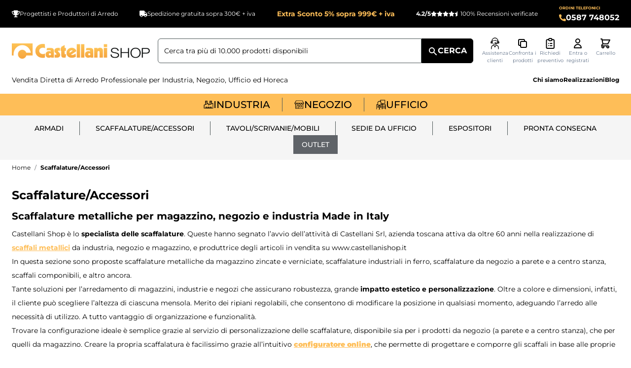

--- FILE ---
content_type: text/css
request_url: https://www.castellanishop.it/static/version1768488949/frontend/Cosmobile/castellani/it_IT/css/styles.css
body_size: 39230
content:
/*! tailwindcss v3.4.1 | MIT License | https://tailwindcss.com*/*,:after,:before{box-sizing:border-box;border:0 solid #4e5859}:after,:before{--tw-content:""}:host,html{line-height:1.5;-webkit-text-size-adjust:100%;-moz-tab-size:4;tab-size:4;font-family:Montserrat,Segoe UI,Helvetica Neue,Arial,sans-serif;font-feature-settings:normal;font-variation-settings:normal;-webkit-tap-highlight-color:transparent}body{margin:0;line-height:inherit}hr{height:0;color:inherit;border-top-width:1px}abbr:where([title]){text-decoration:underline;-webkit-text-decoration:underline dotted;text-decoration:underline dotted}h1,h2,h3,h4,h5,h6{font-size:inherit;font-weight:inherit}a{color:inherit;text-decoration:inherit}b,strong{font-weight:bolder}code,kbd,pre,samp{font-family:ui-monospace,SFMono-Regular,Menlo,Monaco,Consolas,Liberation Mono,Courier New,monospace;font-feature-settings:normal;font-variation-settings:normal;font-size:1em}small{font-size:80%}sub,sup{font-size:75%;line-height:0;position:relative;vertical-align:initial}sub{bottom:-.25em}sup{top:-.5em}table{text-indent:0;border-color:inherit;border-collapse:collapse}button,input,optgroup,select,textarea{font-family:inherit;font-feature-settings:inherit;font-variation-settings:inherit;font-size:100%;font-weight:inherit;line-height:inherit;color:inherit;margin:0;padding:0}button,select{text-transform:none}[type=button],[type=reset],[type=submit],button{-webkit-appearance:button;background-color:initial;background-image:none}:-moz-focusring{outline:auto}:-moz-ui-invalid{box-shadow:none}progress{vertical-align:initial}::-webkit-inner-spin-button,::-webkit-outer-spin-button{height:auto}[type=search]{-webkit-appearance:textfield;outline-offset:-2px}::-webkit-search-decoration{-webkit-appearance:none}::-webkit-file-upload-button{-webkit-appearance:button;font:inherit}summary{display:list-item}blockquote,dd,dl,figure,h1,h2,h3,h4,h5,h6,hr,p,pre{margin:0}fieldset{margin:0}fieldset,legend{padding:0}menu,ol,ul{list-style:none;margin:0;padding:0}dialog{padding:0}textarea{resize:vertical}input::-moz-placeholder,textarea::-moz-placeholder{opacity:1;color:#9ca3af}input::placeholder,textarea::placeholder{opacity:1;color:#9ca3af}[role=button],button{cursor:pointer}:disabled{cursor:default}audio,canvas,embed,iframe,img,object,svg,video{display:block;vertical-align:middle}img,video{max-width:100%;height:auto}[hidden]{display:none}[multiple],[type=date],[type=datetime-local],[type=email],[type=month],[type=number],[type=password],[type=search],[type=tel],[type=text],[type=time],[type=url],[type=week],input:where(:not([type])),select,textarea{-webkit-appearance:none;-moz-appearance:none;appearance:none;background-color:#fff;border-color:#cbd5e1;border-width:1px;border-radius:0;padding:.5rem .75rem;font-size:1rem;line-height:1.5rem;--tw-shadow:0 0 #0000;color:#000}input::-moz-placeholder,textarea::-moz-placeholder{color:#353e40;font-size:14px;opacity:1}input::placeholder,textarea::placeholder{color:#353e40;font-size:14px;opacity:1}::-webkit-datetime-edit-fields-wrapper{padding:0}::-webkit-date-and-time-value{min-height:1.5em;text-align:inherit}::-webkit-datetime-edit{display:inline-flex}::-webkit-datetime-edit,::-webkit-datetime-edit-day-field,::-webkit-datetime-edit-hour-field,::-webkit-datetime-edit-meridiem-field,::-webkit-datetime-edit-millisecond-field,::-webkit-datetime-edit-minute-field,::-webkit-datetime-edit-month-field,::-webkit-datetime-edit-second-field,::-webkit-datetime-edit-year-field{padding-top:0;padding-bottom:0}select{background-image:url("data:image/svg+xml;charset=utf-8,%3Csvg xmlns='http://www.w3.org/2000/svg' fill='none' viewBox='0 0 20 20'%3E%3Cpath stroke='%23CBD5E1' stroke-linecap='round' stroke-linejoin='round' stroke-width='1.5' d='m6 8 4 4 4-4'/%3E%3C/svg%3E");background-position:right .5rem center;background-repeat:no-repeat;background-size:1.5em 1.5em;padding-right:2.5rem;-webkit-print-color-adjust:exact;print-color-adjust:exact}[multiple],[size]:where(select:not([size="1"])){background-image:none;background-position:0 0;background-repeat:unset;background-size:initial;padding-right:.75rem;-webkit-print-color-adjust:unset;print-color-adjust:unset}[type=checkbox],[type=radio]{-webkit-appearance:none;-moz-appearance:none;appearance:none;padding:0;-webkit-print-color-adjust:exact;print-color-adjust:exact;display:inline-block;vertical-align:middle;background-origin:border-box;-webkit-user-select:none;-moz-user-select:none;user-select:none;flex-shrink:0;height:1rem;width:1rem;color:#febe58;background-color:#fff;border-color:#cbd5e1;border-width:1px;--tw-shadow:0 0 #0000}[type=checkbox]{border-radius:0}[type=radio]{border-radius:100%}[type=checkbox]:checked,[type=radio]:checked{border-color:#0000;background-color:currentColor;background-size:100% 100%;background-position:50%;background-repeat:no-repeat}[type=checkbox]:checked{background-image:url("data:image/svg+xml;charset=utf-8,%3Csvg xmlns='http://www.w3.org/2000/svg' fill='%23fff' viewBox='0 0 16 16'%3E%3Cpath d='M12.207 4.793a1 1 0 0 1 0 1.414l-5 5a1 1 0 0 1-1.414 0l-2-2a1 1 0 0 1 1.414-1.414L6.5 9.086l4.293-4.293a1 1 0 0 1 1.414 0z'/%3E%3C/svg%3E")}[type=radio]:checked{background-image:url("data:image/svg+xml;charset=utf-8,%3Csvg xmlns='http://www.w3.org/2000/svg' fill='%23fff' viewBox='0 0 16 16'%3E%3Ccircle cx='8' cy='8' r='3'/%3E%3C/svg%3E")}[type=checkbox]:checked:focus,[type=checkbox]:checked:hover,[type=checkbox]:indeterminate,[type=radio]:checked:focus,[type=radio]:checked:hover{border-color:#0000;background-color:currentColor}[type=checkbox]:indeterminate{background-image:url("data:image/svg+xml;charset=utf-8,%3Csvg xmlns='http://www.w3.org/2000/svg' fill='none' viewBox='0 0 16 16'%3E%3Cpath stroke='%23fff' stroke-linecap='round' stroke-linejoin='round' stroke-width='2' d='M4 8h8'/%3E%3C/svg%3E");background-size:100% 100%;background-position:50%;background-repeat:no-repeat}[type=checkbox]:indeterminate:focus,[type=checkbox]:indeterminate:hover{border-color:#0000;background-color:currentColor}[type=file]{background:unset;border-color:inherit;border-width:0;border-radius:0;padding:0;font-size:unset;line-height:inherit}[type=file]:focus{outline:1px solid ButtonText;outline:1px auto -webkit-focus-ring-color}[type=search]::-webkit-search-cancel-button,[type=search]::-webkit-search-decoration,[type=search]::-webkit-search-results-button,[type=search]::-webkit-search-results-decoration{display:none}.amform-form h1{margin-bottom:2.25rem;font-size:2.25rem;line-height:2.5rem;font-weight:300}@media (min-width:768px){.amform-form h1{font-size:3rem;line-height:1}}.amform-form h2{margin-bottom:1.75rem;margin-top:2.25rem;font-size:2.25rem;line-height:2.5rem;font-weight:300}.amform-form h3{margin-top:1.75rem;margin-bottom:.75rem;font-size:1.875rem;line-height:2.25rem;font-weight:600}.amform-form h4{margin-top:1.75rem;margin-bottom:1.75rem;font-size:1.5rem;line-height:2rem;font-weight:700}body[class*=amblog-index-] #maincontent>.container.amform-form h4{flex-direction:row;justify-content:space-between}@media (min-width:1024px){body[class*=amblog-index-] #maincontent>.container.amform-form h4{flex-direction:column;align-items:flex-start}}.amform-form h5{margin-top:1.75rem;margin-bottom:1.75rem;font-size:1.25rem;line-height:1.75rem;font-weight:700}body[class*=amblog-index-] #maincontent>.container.amform-form h5{flex-direction:row;justify-content:space-between}@media (min-width:1024px){body[class*=amblog-index-] #maincontent>.container.amform-form h5{flex-direction:column;align-items:flex-start}}.amform-form h6{margin-top:1.75rem;margin-bottom:1.75rem;font-size:1rem;line-height:1.5rem;font-weight:700}body[class*=amblog-index-] #maincontent>.container.amform-form h6{flex-direction:row;justify-content:space-between}@media (min-width:1024px){body[class*=amblog-index-] #maincontent>.container.amform-form h6{flex-direction:column;align-items:flex-start}}*,::backdrop,:after,:before{--tw-border-spacing-x:0;--tw-border-spacing-y:0;--tw-translate-x:0;--tw-translate-y:0;--tw-rotate:0;--tw-skew-x:0;--tw-skew-y:0;--tw-scale-x:1;--tw-scale-y:1;--tw-pan-x: ;--tw-pan-y: ;--tw-pinch-zoom: ;--tw-scroll-snap-strictness:proximity;--tw-gradient-from-position: ;--tw-gradient-via-position: ;--tw-gradient-to-position: ;--tw-ordinal: ;--tw-slashed-zero: ;--tw-numeric-figure: ;--tw-numeric-spacing: ;--tw-numeric-fraction: ;--tw-ring-inset: ;--tw-ring-offset-width:0px;--tw-ring-offset-color:#fff;--tw-ring-color:#3b82f680;--tw-ring-offset-shadow:0 0 #0000;--tw-ring-shadow:0 0 #0000;--tw-shadow:0 0 #0000;--tw-shadow-colored:0 0 #0000;--tw-blur: ;--tw-brightness: ;--tw-contrast: ;--tw-grayscale: ;--tw-hue-rotate: ;--tw-invert: ;--tw-saturate: ;--tw-sepia: ;--tw-drop-shadow: ;--tw-backdrop-blur: ;--tw-backdrop-brightness: ;--tw-backdrop-contrast: ;--tw-backdrop-grayscale: ;--tw-backdrop-hue-rotate: ;--tw-backdrop-invert: ;--tw-backdrop-opacity: ;--tw-backdrop-saturate: ;--tw-backdrop-sepia: }.container{width:100%;margin-right:auto;margin-left:auto;padding-right:1.5rem;padding-left:1.5rem}@media (min-width:480px){.container{max-width:480px}}@media (min-width:640px){.container{max-width:640px}}@media (min-width:768px){.container{max-width:768px}}@media (min-width:1024px){.container{max-width:1024px}}@media (min-width:1280px){.container{max-width:1280px}}@media (min-width:1536px){.container{max-width:1536px}}.form-input,.form-multiselect,.form-select,.form-textarea{-webkit-appearance:none;-moz-appearance:none;appearance:none;background-color:#fff;border-color:#cbd5e1;border-width:1px;border-radius:0;padding:.5rem .75rem;font-size:1rem;line-height:1.5rem;--tw-shadow:0 0 #0000;color:#000}.form-input::-moz-placeholder,.form-textarea::-moz-placeholder{color:#353e40;font-size:14px;opacity:1}.form-input::placeholder,.form-textarea::placeholder{color:#353e40;font-size:14px;opacity:1}.form-input::-webkit-datetime-edit-fields-wrapper{padding:0}.form-input::-webkit-date-and-time-value{min-height:1.5em;text-align:inherit}.form-input::-webkit-datetime-edit{display:inline-flex}.form-input::-webkit-datetime-edit,.form-input::-webkit-datetime-edit-day-field,.form-input::-webkit-datetime-edit-hour-field,.form-input::-webkit-datetime-edit-meridiem-field,.form-input::-webkit-datetime-edit-millisecond-field,.form-input::-webkit-datetime-edit-minute-field,.form-input::-webkit-datetime-edit-month-field,.form-input::-webkit-datetime-edit-second-field,.form-input::-webkit-datetime-edit-year-field{padding-top:0;padding-bottom:0}.form-select{background-image:url("data:image/svg+xml;charset=utf-8,%3Csvg xmlns='http://www.w3.org/2000/svg' fill='none' viewBox='0 0 20 20'%3E%3Cpath stroke='%23CBD5E1' stroke-linecap='round' stroke-linejoin='round' stroke-width='1.5' d='m6 8 4 4 4-4'/%3E%3C/svg%3E");background-position:right .5rem center;background-repeat:no-repeat;background-size:1.5em 1.5em;padding-right:2.5rem;-webkit-print-color-adjust:exact;print-color-adjust:exact}.form-select:where([size]:not([size="1"])){background-image:none;background-position:0 0;background-repeat:unset;background-size:initial;padding-right:.75rem;-webkit-print-color-adjust:unset;print-color-adjust:unset}.form-checkbox,.form-radio{-webkit-appearance:none;-moz-appearance:none;appearance:none;padding:0;-webkit-print-color-adjust:exact;print-color-adjust:exact;display:inline-block;vertical-align:middle;background-origin:border-box;-webkit-user-select:none;-moz-user-select:none;user-select:none;flex-shrink:0;height:1rem;width:1rem;color:#febe58;background-color:#fff;border-color:#cbd5e1;border-width:1px;--tw-shadow:0 0 #0000}.form-checkbox{border-radius:0}.form-radio{border-radius:100%}.form-checkbox:checked,.form-radio:checked{border-color:#0000;background-color:currentColor;background-size:100% 100%;background-position:50%;background-repeat:no-repeat}.form-checkbox:checked{background-image:url("data:image/svg+xml;charset=utf-8,%3Csvg xmlns='http://www.w3.org/2000/svg' fill='%23fff' viewBox='0 0 16 16'%3E%3Cpath d='M12.207 4.793a1 1 0 0 1 0 1.414l-5 5a1 1 0 0 1-1.414 0l-2-2a1 1 0 0 1 1.414-1.414L6.5 9.086l4.293-4.293a1 1 0 0 1 1.414 0z'/%3E%3C/svg%3E")}.form-radio:checked{background-image:url("data:image/svg+xml;charset=utf-8,%3Csvg xmlns='http://www.w3.org/2000/svg' fill='%23fff' viewBox='0 0 16 16'%3E%3Ccircle cx='8' cy='8' r='3'/%3E%3C/svg%3E")}.form-checkbox:checked:focus,.form-checkbox:checked:hover,.form-checkbox:indeterminate,.form-radio:checked:focus,.form-radio:checked:hover{border-color:#0000;background-color:currentColor}.form-checkbox:indeterminate{background-image:url("data:image/svg+xml;charset=utf-8,%3Csvg xmlns='http://www.w3.org/2000/svg' fill='none' viewBox='0 0 16 16'%3E%3Cpath stroke='%23fff' stroke-linecap='round' stroke-linejoin='round' stroke-width='2' d='M4 8h8'/%3E%3C/svg%3E");background-size:100% 100%;background-position:50%;background-repeat:no-repeat}.form-checkbox:indeterminate:focus,.form-checkbox:indeterminate:hover{border-color:#0000;background-color:currentColor}undefined{display:none}.swatch-attribute-options{display:flex;flex-direction:row;flex-wrap:wrap}.swatch-option{margin:.25rem;border-width:1px;padding:.25rem .5rem;min-width:40px}.btn,.swatch-option{display:flex;justify-content:center}.btn{cursor:pointer;align-items:center;border-radius:.5rem;border-width:1px;--tw-border-opacity:1;border-color:rgb(0 0 0/var(--tw-border-opacity));background-color:initial;padding:.5rem .75rem;font-weight:700;--tw-text-opacity:1;color:rgb(0 0 0/var(--tw-text-opacity));text-decoration-line:none;transition-property:all;transition-timing-function:cubic-bezier(.4,0,.2,1);transition-duration:.3s}#html-body.-amshopby-sticky .columns>.sidebar-main .swatch-attribute .min-w-20.z-10.text-sm.leading-tight.btn{max-width:95px}#html-body.-amshopby-sticky .columns>.sidebar-main .swatch-attribute .min-w-20.z-10.text-sm.leading-tight.btn .inline-block.shadow-sm.border-container{width:80px;height:60px}#html-body.-amshopby-sticky .columns>.sidebar-main .swatch-attribute .min-w-20.z-10.text-sm.leading-tight.btn span{margin-left:0;margin-right:0;white-space:normal;font-size:.75rem;line-height:1rem}#html-body.-amshopby-sticky .columns>.sidebar-main .swatch-attribute .min-w-20.z-10.text-sm.leading-tight.btn+svg{right:-1rem}body[class*=amblog-index-] #maincontent>.container.btn{flex-direction:row;justify-content:space-between}@media (min-width:1024px){body[class*=amblog-index-] #maincontent>.container.btn{flex-direction:column;align-items:flex-start}}.btn:hover{--tw-bg-opacity:1;background-color:rgb(0 0 0/var(--tw-bg-opacity));--tw-text-opacity:1;color:rgb(255 255 255/var(--tw-text-opacity))}@media (min-width:768px){.btn{padding:.75rem 1.5rem}}.btn svg{display:inline-flex}.product-info-main .amshopby-option-link .relative.box-content>span.btn svg,.products .amshopby-option-link .relative.box-content>span.btn svg{position:static}.btn span{vertical-align:middle}.btn-primary{border-width:1px;border-color:rgb(254 190 88/var(--tw-border-opacity));background-color:rgb(254 190 88/var(--tw-bg-opacity))}.btn-primary,.btn-primary:hover{--tw-border-opacity:1;--tw-bg-opacity:1;--tw-text-opacity:1;color:rgb(0 0 0/var(--tw-text-opacity))}.btn-primary:hover{border-color:rgb(0 0 0/var(--tw-border-opacity));background-color:rgb(255 255 255/var(--tw-bg-opacity))}.btn-secondary{border-width:1px;background-color:rgb(0 0 0/var(--tw-bg-opacity));color:rgb(255 255 255/var(--tw-text-opacity))}.btn-secondary,.btn-secondary:hover{--tw-border-opacity:1;border-color:rgb(0 0 0/var(--tw-border-opacity));--tw-bg-opacity:1;--tw-text-opacity:1}.btn-secondary:hover{background-color:rgb(255 255 255/var(--tw-bg-opacity))}.btn-secondary:hover,.title-lg{color:rgb(0 0 0/var(--tw-text-opacity))}.title-lg{font-size:1.25rem;line-height:1.75rem;font-weight:700;--tw-text-opacity:1}#html-body.-amshopby-sticky .columns>.sidebar-main .swatch-attribute .min-w-20.z-10.text-sm.leading-tight.title-lg{max-width:95px}#html-body.-amshopby-sticky .columns>.sidebar-main .swatch-attribute .min-w-20.z-10.text-sm.leading-tight.title-lg .inline-block.shadow-sm.border-container{width:80px;height:60px}#html-body.-amshopby-sticky .columns>.sidebar-main .swatch-attribute .min-w-20.z-10.text-sm.leading-tight.title-lg span{margin-left:0;margin-right:0;white-space:normal;font-size:.75rem;line-height:1rem}#html-body.-amshopby-sticky .columns>.sidebar-main .swatch-attribute .min-w-20.z-10.text-sm.leading-tight.title-lg+svg{right:-1rem}body[class*=amblog-index-] #maincontent>.container.title-lg{flex-direction:row;justify-content:space-between}@media (min-width:1024px){body[class*=amblog-index-] #maincontent>.container.title-lg{flex-direction:column;align-items:flex-start}}@media (min-width:768px){.title-lg{font-size:1.5rem;line-height:2rem}}.title-md{font-size:1rem;line-height:1.5rem;font-weight:700;text-transform:uppercase;--tw-text-opacity:1;color:rgb(0 0 0/var(--tw-text-opacity))}#html-body.-amshopby-sticky .columns>.sidebar-main .swatch-attribute .min-w-20.z-10.text-sm.leading-tight.title-md{max-width:95px}#html-body.-amshopby-sticky .columns>.sidebar-main .swatch-attribute .min-w-20.z-10.text-sm.leading-tight.title-md .inline-block.shadow-sm.border-container{width:80px;height:60px}#html-body.-amshopby-sticky .columns>.sidebar-main .swatch-attribute .min-w-20.z-10.text-sm.leading-tight.title-md span{margin-left:0;margin-right:0;white-space:normal;font-size:.75rem;line-height:1rem}#html-body.-amshopby-sticky .columns>.sidebar-main .swatch-attribute .min-w-20.z-10.text-sm.leading-tight.title-md+svg{right:-1rem}body[class*=amblog-index-] #maincontent>.container.title-md{flex-direction:row;justify-content:space-between}@media (min-width:1024px){body[class*=amblog-index-] #maincontent>.container.title-md{flex-direction:column;align-items:flex-start}}.actions-toolbar .primary button{display:flex;cursor:pointer;align-items:center;justify-content:center;border-radius:.5rem;border-color:rgb(0 0 0/var(--tw-border-opacity));background-color:initial;padding:.5rem .75rem;font-weight:700;text-decoration-line:none;transition-property:all;transition-timing-function:cubic-bezier(.4,0,.2,1);transition-duration:.3s}#html-body.-amshopby-sticky .columns>.sidebar-main .swatch-attribute .min-w-20.z-10.text-sm.leading-tight.actions-toolbar .primary button{max-width:95px}#html-body.-amshopby-sticky .columns>.sidebar-main .swatch-attribute .min-w-20.z-10.text-sm.leading-tight.actions-toolbar .primary button .inline-block.shadow-sm.border-container{width:80px;height:60px}#html-body.-amshopby-sticky .columns>.sidebar-main .swatch-attribute .min-w-20.z-10.text-sm.leading-tight.actions-toolbar .primary button span{margin-left:0;margin-right:0;white-space:normal;font-size:.75rem;line-height:1rem}#html-body.-amshopby-sticky .columns>.sidebar-main .swatch-attribute .min-w-20.z-10.text-sm.leading-tight.actions-toolbar .primary button+svg{right:-1rem}body[class*=amblog-index-] #maincontent>.container.actions-toolbar .primary button{flex-direction:row;justify-content:space-between}@media (min-width:1024px){body[class*=amblog-index-] #maincontent>.container.actions-toolbar .primary button{flex-direction:column;align-items:flex-start}}.actions-toolbar .primary button:hover{background-color:rgb(0 0 0/var(--tw-bg-opacity));color:rgb(255 255 255/var(--tw-text-opacity))}@media (min-width:768px){.actions-toolbar .primary button{padding:.75rem 1.5rem}}.actions-toolbar .primary button svg{display:inline-flex}.product-info-main .amshopby-option-link .relative.box-content>span.actions-toolbar .primary button svg,.products .amshopby-option-link .relative.box-content>span.actions-toolbar .primary button svg{position:static}.actions-toolbar .primary button span{vertical-align:middle}.actions-toolbar .primary button{border-width:1px;border-color:rgb(254 190 88/var(--tw-border-opacity));background-color:rgb(254 190 88/var(--tw-bg-opacity))}.actions-toolbar .primary button,.actions-toolbar .primary button:hover{--tw-border-opacity:1;--tw-bg-opacity:1;--tw-text-opacity:1;color:rgb(0 0 0/var(--tw-text-opacity))}.actions-toolbar .primary button:hover{border-color:rgb(0 0 0/var(--tw-border-opacity));background-color:rgb(255 255 255/var(--tw-bg-opacity))}.amblog-index-post .amblog-content a.actions-toolbar .primary button,.cms-content a.actions-toolbar .primary button{text-decoration-line:none}#html-body.-amshopby-sticky .columns>.sidebar-main .swatch-attribute .min-w-20.z-10.text-sm.leading-tight .amblog-index-post .amblog-content a.actions-toolbar .primary button,#html-body.-amshopby-sticky .columns>.sidebar-main .swatch-attribute .min-w-20.z-10.text-sm.leading-tight.cms-content a.actions-toolbar .primary button{max-width:95px}#html-body.-amshopby-sticky .columns>.sidebar-main .swatch-attribute .min-w-20.z-10.text-sm.leading-tight .amblog-index-post .amblog-content a.actions-toolbar .primary button .inline-block.shadow-sm.border-container,#html-body.-amshopby-sticky .columns>.sidebar-main .swatch-attribute .min-w-20.z-10.text-sm.leading-tight.cms-content a.actions-toolbar .primary button .inline-block.shadow-sm.border-container{width:80px;height:60px}#html-body.-amshopby-sticky .columns>.sidebar-main .swatch-attribute .min-w-20.z-10.text-sm.leading-tight .amblog-index-post .amblog-content a.actions-toolbar .primary button span,#html-body.-amshopby-sticky .columns>.sidebar-main .swatch-attribute .min-w-20.z-10.text-sm.leading-tight.cms-content a.actions-toolbar .primary button span{margin-left:0;margin-right:0;white-space:normal;font-size:.75rem;line-height:1rem}#html-body.-amshopby-sticky .columns>.sidebar-main .swatch-attribute .min-w-20.z-10.text-sm.leading-tight .amblog-index-post .amblog-content a.actions-toolbar .primary button+svg,#html-body.-amshopby-sticky .columns>.sidebar-main .swatch-attribute .min-w-20.z-10.text-sm.leading-tight.cms-content a.actions-toolbar .primary button+svg{right:-1rem}.amblog-index-post .amblog-content a.actions-toolbar .primary button,.amblog-index-post .amblog-content a.actions-toolbar .primary button:hover,.cms-content a.actions-toolbar .primary button,.cms-content a.actions-toolbar .primary button:hover{--tw-text-opacity:1;color:rgb(0 0 0/var(--tw-text-opacity))}.category-description a.actions-toolbar .primary button{text-decoration-line:none}#html-body.-amshopby-sticky .columns>.sidebar-main .swatch-attribute .min-w-20.z-10.text-sm.leading-tight.category-description a.actions-toolbar .primary button{max-width:95px}#html-body.-amshopby-sticky .columns>.sidebar-main .swatch-attribute .min-w-20.z-10.text-sm.leading-tight.category-description a.actions-toolbar .primary button .inline-block.shadow-sm.border-container{width:80px;height:60px}#html-body.-amshopby-sticky .columns>.sidebar-main .swatch-attribute .min-w-20.z-10.text-sm.leading-tight.category-description a.actions-toolbar .primary button span{margin-left:0;margin-right:0;white-space:normal;font-size:.75rem;line-height:1rem}#html-body.-amshopby-sticky .columns>.sidebar-main .swatch-attribute .min-w-20.z-10.text-sm.leading-tight.category-description a.actions-toolbar .primary button+svg{right:-1rem}.category-description a.actions-toolbar .primary button,.category-description a.actions-toolbar .primary button:hover{--tw-text-opacity:1;color:rgb(0 0 0/var(--tw-text-opacity))}.cms-product-description a.actions-toolbar .primary button{text-decoration-line:none}#html-body.-amshopby-sticky .columns>.sidebar-main .swatch-attribute .min-w-20.z-10.text-sm.leading-tight.cms-product-description a.actions-toolbar .primary button{max-width:95px}#html-body.-amshopby-sticky .columns>.sidebar-main .swatch-attribute .min-w-20.z-10.text-sm.leading-tight.cms-product-description a.actions-toolbar .primary button .inline-block.shadow-sm.border-container{width:80px;height:60px}#html-body.-amshopby-sticky .columns>.sidebar-main .swatch-attribute .min-w-20.z-10.text-sm.leading-tight.cms-product-description a.actions-toolbar .primary button span{margin-left:0;margin-right:0;white-space:normal;font-size:.75rem;line-height:1rem}#html-body.-amshopby-sticky .columns>.sidebar-main .swatch-attribute .min-w-20.z-10.text-sm.leading-tight.cms-product-description a.actions-toolbar .primary button+svg{right:-1rem}.cms-product-description a.actions-toolbar .primary button,.cms-product-description a.actions-toolbar .primary button:hover{--tw-text-opacity:1;color:rgb(0 0 0/var(--tw-text-opacity))}body.page-products .category-preview__item__description a.actions-toolbar .primary button{text-decoration-line:none}#html-body.-amshopby-sticky .columns>.sidebar-main .swatch-attribute body.min-w-20.z-10.text-sm.leading-tight.page-products .category-preview__item__description a.actions-toolbar .primary button{max-width:95px}#html-body.-amshopby-sticky .columns>.sidebar-main .swatch-attribute body.min-w-20.z-10.text-sm.leading-tight.page-products .category-preview__item__description a.actions-toolbar .primary button .inline-block.shadow-sm.border-container{width:80px;height:60px}#html-body.-amshopby-sticky .columns>.sidebar-main .swatch-attribute body.min-w-20.z-10.text-sm.leading-tight.page-products .category-preview__item__description a.actions-toolbar .primary button span{margin-left:0;margin-right:0;white-space:normal;font-size:.75rem;line-height:1rem}#html-body.-amshopby-sticky .columns>.sidebar-main .swatch-attribute body.min-w-20.z-10.text-sm.leading-tight.page-products .category-preview__item__description a.actions-toolbar .primary button+svg{right:-1rem}body.page-products .category-preview__item__description a.actions-toolbar .primary button,body.page-products .category-preview__item__description a.actions-toolbar .primary button:hover{--tw-text-opacity:1;color:rgb(0 0 0/var(--tw-text-opacity))}@supports not (overflow-wrap:anywhere){.break-anywhere{word-break:break-word}}@supports (overflow-wrap:anywhere){.break-anywhere{overflow-wrap:anywhere}}body #accelasearch-bar-container-container #accelasearch-bar-container.half-screen .search-bar-container .scrollbar-container.first-screen{top:0;margin-top:74px}body #accelasearch-bar-container-container .scrollbar-container.first-screen .promo a{margin:0}body #accelasearch-bar-container-container .scrollbar-container.first-screen .promo a img{margin:0;border-radius:0}body #accelasearch-bar-container-container .scrollbar-container.first-screen>div:not(.ps__rail-y){margin-left:2.5rem;margin-right:2.5rem;margin-top:2rem;width:calc(100% - 80px)}body #accelasearch-bar-container-container .categories-container .search-label,body #accelasearch-bar-container-container .with-products .autocompleteOpen .categories-container .search-label{font-size:1rem;line-height:1.5rem;font-weight:700;letter-spacing:0;--tw-text-opacity:1;color:rgb(0 0 0/var(--tw-text-opacity))}body[class*=amblog-index-] #maincontent>body.container #accelasearch-bar-container-container .categories-container .search-label,body[class*=amblog-index-] #maincontent>body.container #accelasearch-bar-container-container .with-products .autocompleteOpen .categories-container .search-label{flex-direction:row;justify-content:space-between}@media (min-width:1024px){body[class*=amblog-index-] #maincontent>body.container #accelasearch-bar-container-container .categories-container .search-label,body[class*=amblog-index-] #maincontent>body.container #accelasearch-bar-container-container .with-products .autocompleteOpen .categories-container .search-label{flex-direction:column;align-items:flex-start}}body #accelasearch-bar-container-container .first-screen .category-card{height:100%;width:100%;border-radius:0}body #accelasearch-bar-container-container .category-card .color-bg{cursor:pointer;border-radius:0;padding:3rem 1rem}body #accelasearch-bar-container-container .categories-container .rows-container{display:grid;grid-template-columns:repeat(1,minmax(0,1fr));gap:1rem}body #accelasearch-bar-container-container .categories-container .rows-container .row{margin:0;display:grid;width:100%;grid-template-columns:repeat(3,minmax(0,1fr));gap:.5rem}body #accelasearch-bar-container-container .category-card{margin:0}body #accelasearch-bar-container-container .accordion>.card>.card-header{--tw-border-opacity:1;border-color:rgb(0 0 0/var(--tw-border-opacity))}body #accelasearch-bar-container-container .accordion>.card .card-body{padding-top:.625rem}body #accelasearch-bar-container-container .accordion>.card .card-body .as-filter{margin-top:.5rem;margin-bottom:.5rem}body #accelasearch-bar-container-container .accordion>.card .card-body .as-filter.selected .key .icon{--tw-border-opacity:1!important;border-color:rgb(254 190 88/var(--tw-border-opacity))!important;--tw-bg-opacity:1;background-color:rgb(254 190 88/var(--tw-bg-opacity));background-image:url("data:image/svg+xml;charset=utf-8,%3Csvg xmlns='http://www.w3.org/2000/svg' fill='%23fff' viewBox='0 0 448 512'%3E%3Cpath d='M441 103c9.4 9.4 9.4 24.6 0 33.9L177 401c-9.4 9.4-24.6 9.4-33.9 0L7 265c-9.4-9.4-9.4-24.6 0-33.9s24.6-9.4 33.9 0l119 119L407 103c9.4-9.4 24.6-9.4 33.9 0z'/%3E%3C/svg%3E");border:1px solid}body #accelasearch-bar-container-container .accordion>.card .card-body .as-filter.selected .key .counter,body #accelasearch-bar-container-container .accordion>.card .card-body .as-filter.selected .key .value{--tw-text-opacity:1;color:rgb(254 190 88/var(--tw-text-opacity))}body #accelasearch-bar-container-container .accordion>.card .card-body .as-filter .key{height:auto}body #accelasearch-bar-container-container .accordion>.card .card-body .as-filter .key .counter{margin-left:.25rem;border-radius:0;--tw-bg-opacity:1;background-color:rgb(255 255 255/var(--tw-bg-opacity));padding:0;font-size:.75rem;line-height:1rem;letter-spacing:0;--tw-text-opacity:1;color:rgb(100 116 139/var(--tw-text-opacity))}body #accelasearch-bar-container-container .accordion>.card .card-body .as-filter .key .counter:before{content:"("}body #accelasearch-bar-container-container .accordion>.card .card-body .as-filter .key .counter:after{content:")"}body #accelasearch-bar-container-container .accordion>.card .card-body .as-filter .key .icon{height:1rem;width:1rem;flex-shrink:0;border-radius:0;--tw-bg-opacity:1;background-color:rgb(255 255 255/var(--tw-bg-opacity));transition-property:none}body #accelasearch-bar-container-container .accordion>.card .card-body .as-filter .key .value{--tw-text-opacity:1;color:rgb(0 0 0/var(--tw-text-opacity));transition-property:none}body #accelasearch-bar-container-container .accordion>.card .card-body .as-filter .key:hover .icon{--tw-border-opacity:1;border-color:rgb(254 190 88/var(--tw-border-opacity))}body #accelasearch-bar-container-container .accordion>.card .card-body .as-filter .key:hover .counter,body #accelasearch-bar-container-container .accordion>.card .card-body .as-filter .key:hover .value{--tw-text-opacity:1;color:rgb(254 190 88/var(--tw-text-opacity))}body #accelasearch-bar-container-container .accordion>.card .card-body .slider .price-container .price-a-container .label,body #accelasearch-bar-container-container .accordion>.card .card-body .slider .price-container .price-da-container .label{--tw-text-opacity:1;color:rgb(0 0 0/var(--tw-text-opacity))}body #accelasearch-bar-container-container .accordion>.card .card-body .slider .MuiSlider-root .MuiSlider-rail,body #accelasearch-bar-container-container .accordion>.card .card-body .slider .MuiSlider-root .MuiSlider-track{--tw-bg-opacity:1;background-color:rgb(254 190 88/var(--tw-bg-opacity))}body #accelasearch-bar-container-container .accordion>.card .card-body .slider .MuiSlider-root .MuiSlider-thumb{--tw-border-opacity:1;border-color:rgb(0 0 0/var(--tw-border-opacity));--tw-text-opacity:1;color:rgb(0 0 0/var(--tw-text-opacity))}#html-body.-amshopby-sticky .columns>.sidebar-main .swatch-attribute body.min-w-20.z-10.text-sm.leading-tight #accelasearch-bar-container-container .accordion>.card .card-body .slider .MuiSlider-root .MuiSlider-thumb{max-width:95px}#html-body.-amshopby-sticky .columns>.sidebar-main .swatch-attribute body.min-w-20.z-10.text-sm.leading-tight #accelasearch-bar-container-container .accordion>.card .card-body .slider .MuiSlider-root .MuiSlider-thumb .inline-block.shadow-sm.border-container{width:80px;height:60px}#html-body.-amshopby-sticky .columns>.sidebar-main .swatch-attribute body.min-w-20.z-10.text-sm.leading-tight #accelasearch-bar-container-container .accordion>.card .card-body .slider .MuiSlider-root .MuiSlider-thumb span{margin-left:0;margin-right:0;white-space:normal;font-size:.75rem;line-height:1rem}#html-body.-amshopby-sticky .columns>.sidebar-main .swatch-attribute body.min-w-20.z-10.text-sm.leading-tight #accelasearch-bar-container-container .accordion>.card .card-body .slider .MuiSlider-root .MuiSlider-thumb+svg{right:-1rem}body #accelasearch-bar-container-container .accordion>.card .card-body .slider .MuiSlider-root .MuiSlider-thumb.MuiSlider-active{--tw-border-opacity:1;border-color:rgb(0 0 0/var(--tw-border-opacity))}body #accelasearch-bar-container-container .accordion>.card .card-body .slider .MuiSlider-root .MuiSlider-thumb.MuiSlider-active,body #accelasearch-bar-container-container .accordion>.card .card-body .slider .MuiSlider-root .MuiSlider-thumb:hover{--tw-shadow:0 0 #0000;--tw-shadow-colored:0 0 #0000;box-shadow:var(--tw-ring-offset-shadow,0 0 #0000),var(--tw-ring-shadow,0 0 #0000),var(--tw-shadow)}body #accelasearch-bar-container-container .with-products .categories-container{margin-left:2.5rem;margin-right:2.5rem;display:flex;-moz-column-gap:1rem;column-gap:1rem;row-gap:.75rem;padding-bottom:2rem;width:calc(100% - 80px)}body #accelasearch-bar-container-container .with-products .categories-container .category-card{height:-moz-fit-content!important;height:fit-content!important;width:-moz-fit-content;width:fit-content;overflow:hidden;border-radius:.125rem!important}body #accelasearch-bar-container-container .with-products .categories-container .category-card .color-bg{height:-moz-fit-content;height:fit-content;padding:.75rem;font-weight:400;letter-spacing:0}body #accelasearch-bar-container-container .with-products .categories-container .category-card .color-bg:empty{display:none}body #accelasearch-bar-container-container .active-filter{height:auto;align-items:center;gap:.5rem;border-radius:0;border-style:none;--tw-bg-opacity:1;background-color:rgb(243 244 246/var(--tw-bg-opacity));padding:.5rem}body #accelasearch-bar-container-container .active-filter .value{font-size:.875rem;line-height:1.25rem;font-weight:400;letter-spacing:0;--tw-text-opacity:1;color:rgb(0 0 0/var(--tw-text-opacity))}#html-body.-amshopby-sticky .columns>.sidebar-main .swatch-attribute body.min-w-20.z-10 #accelasearch-bar-container-container .active-filter .value.leading-tight.text-black,#html-body.-amshopby-sticky .columns>.sidebar-main .swatch-attribute body.min-w-20.z-10.text-sm.leading-tight #accelasearch-bar-container-container .active-filter .value{max-width:95px}#html-body.-amshopby-sticky .columns>.sidebar-main .swatch-attribute body.min-w-20.z-10 #accelasearch-bar-container-container .active-filter .value.leading-tight.text-black .inline-block.shadow-sm.border-container,#html-body.-amshopby-sticky .columns>.sidebar-main .swatch-attribute body.min-w-20.z-10.text-sm.leading-tight #accelasearch-bar-container-container .active-filter .value .inline-block.shadow-sm.border-container{width:80px;height:60px}#html-body.-amshopby-sticky .columns>.sidebar-main .swatch-attribute body.min-w-20.z-10 #accelasearch-bar-container-container .active-filter .value.leading-tight.text-black span,#html-body.-amshopby-sticky .columns>.sidebar-main .swatch-attribute body.min-w-20.z-10.text-sm.leading-tight #accelasearch-bar-container-container .active-filter .value span{margin-left:0;margin-right:0;white-space:normal;font-size:.75rem;line-height:1rem}#html-body.-amshopby-sticky .columns>.sidebar-main .swatch-attribute body.min-w-20.z-10 #accelasearch-bar-container-container .active-filter .value.leading-tight.text-black+svg,#html-body.-amshopby-sticky .columns>.sidebar-main .swatch-attribute body.min-w-20.z-10.text-sm.leading-tight #accelasearch-bar-container-container .active-filter .value+svg{right:-1rem}body #accelasearch-bar-container-container .active-filter .close.icon{margin:0;height:1rem;width:1rem;filter:invert(1) brightness(0)}body #accelasearch-bar-container-container.show .half-screen{left:max(35%,calc(100% - 1400px))!important}@media screen and (max-width:1280px){body #accelasearch-bar-container-container.show .half-screen{left:max(10%,calc(100% - 1400px))!important;width:90%}}body #accelasearch-bar-container-container.show .half-screen .overlay{left:0;opacity:.25}body #accelasearch-bar-container-container .half-screen{left:100%!important;display:block;opacity:1;transition-property:left;transition-duration:.3s;transition-timing-function:cubic-bezier(.4,0,.2,1)}[data-content-type$=block] body #accelasearch-bar-container-container .half-screen p:last-child{margin-bottom:1rem;margin-top:0}body #accelasearch-bar-container-container .half-screen .overlay{left:100%;width:100%;--tw-bg-opacity:1;background-color:rgb(0 0 0/var(--tw-bg-opacity));opacity:0;transition-property:opacity;transition-duration:.3s;transition-timing-function:cubic-bezier(.4,0,.2,1)}body #accelasearch-bar-container-container .half-screen .filters-button{left:0;margin-left:2.5rem;margin-top:1rem;height:auto;align-items:center;gap:.5rem;padding:.5rem}body #accelasearch-bar-container-container .half-screen .filters-button .icon{position:relative;top:0;margin-left:0;height:1rem;width:1rem;border-radius:0;background-position:50%}.product-info-main .amshopby-option-link body #accelasearch-bar-container-container .half-screen .filters-button .icon.box-content{height:auto;width:auto}.product-info-main .amshopby-option-link body #accelasearch-bar-container-container .half-screen .filters-button .icon.box-content>span.inline-flex{position:static}.products .amshopby-option-link body #accelasearch-bar-container-container .half-screen .filters-button .icon.box-content{height:auto;width:auto}.products .amshopby-option-link body #accelasearch-bar-container-container .half-screen .filters-button .icon.box-content>span.inline-flex{position:static}.products .amshopby-option-link body #accelasearch-bar-container-container .half-screen .filters-button .icon.box-content [x-show=showTooltip]{pointer-events:none;position:absolute;top:0;left:0;height:100%;width:100%}.ambrands-brandlist-widget [x-data^=amTooltip_] [x-show=showTooltip] div.products .amshopby-option-link body #accelasearch-bar-container-container .half-screen .filters-button .icon.box-content [x-show=showTooltip],.ambrands-brandlist-widget [x-data^=amTooltip_] [x-show=showTooltip] svg.products .amshopby-option-link body #accelasearch-bar-container-container .half-screen .filters-button .icon.box-content [x-show=showTooltip]{top:-.25rem}.ambrands-brandlist-widget [x-data^=amTooltip_] [x-show=showTooltip] svg.products .amshopby-option-link body #accelasearch-bar-container-container .half-screen .filters-button .icon.box-content [x-show=showTooltip]{left:50%}.catalog-product-view .product-info-main .order-first [x-data^=amTooltip_] [x-show=showTooltip] div.products .amshopby-option-link body #accelasearch-bar-container-container .half-screen .filters-button .icon.box-content [x-show=showTooltip],.catalog-product-view .product-info-main .page-title [x-data^=amTooltip_] [x-show=showTooltip] div.products .amshopby-option-link body #accelasearch-bar-container-container .half-screen .filters-button .icon.box-content [x-show=showTooltip]{top:-1rem;left:100%;margin-left:1rem;transform:none}.catalog-product-view .product-info-main .order-first [x-data^=amTooltip_] [x-show=showTooltip] svg.products .amshopby-option-link body #accelasearch-bar-container-container .half-screen .filters-button .icon.box-content [x-show=showTooltip],.catalog-product-view .product-info-main .page-title [x-data^=amTooltip_] [x-show=showTooltip] svg.products .amshopby-option-link body #accelasearch-bar-container-container .half-screen .filters-button .icon.box-content [x-show=showTooltip]{top:auto;left:100%;bottom:0;transform:none}[x-data^=initSliderComponent] [x-data^=amTooltip_] [x-show=showTooltip] div.products .amshopby-option-link body #accelasearch-bar-container-container .half-screen .filters-button .icon.box-content [x-show=showTooltip]{left:3rem}.products .amshopby-option-link body #accelasearch-bar-container-container .half-screen .filters-button .icon.box-content [x-show=showTooltip] div.transform{top:auto;bottom:100%;transform:none}.products .amshopby-option-link body #accelasearch-bar-container-container .half-screen .filters-button .icon.box-content [x-show=showTooltip] svg.transform{left:2.5rem;top:1.5rem}body #accelasearch-bar-container-container .half-screen .filters-button .icon{background-image:url("data:image/svg+xml;charset=utf-8,%3Csvg xmlns='http://www.w3.org/2000/svg' fill='%23373737' viewBox='0 0 512 512'%3E%3Cpath d='M96 0c8.8 0 16 7.2 16 16v65.6c36.5 7.4 64 39.7 64 78.4s-27.5 71-64 78.4V496c0 8.8-7.2 16-16 16s-16-7.2-16-16V238.4C43.5 231 16 298.7 16 160s27.5-71 64-78.4V16c0-8.8 7.2-16 16-16zm0 208a48 48 0 1 0 0-96 48 48 0 1 0 0 96zm160 192a48 48 0 1 0 0-96 48 48 0 1 0 0 96zm80-48c0 38.7-27.5 71-64 78.4V496c0 8.8-7.2 16-16 16s-16-7.2-16-16v-65.6c-36.5-7.4-64-39.7-64-78.4s27.5-71 64-78.4V16c0-8.8 7.2-16 16-16s16 7.2 16 16v257.6c36.5 7.4 64 39.7 64 78.4zm128-160a48 48 0 1 0-96 0 48 48 0 1 0 96 0zm-32 78.4V496c0 8.8-7.2 16-16 16s-16-7.2-16-16V270.4c-36.5-7.4-64-39.7-64-78.4s27.5-71 64-78.4V16c0-8.8 7.2-16 16-16s16 7.2 16 16v97.6c36.5 7.4 64 39.7 64 78.4s-27.5 71-64 78.4z'/%3E%3C/svg%3E")}body #accelasearch-bar-container-container .half-screen .filters-button .label{margin-left:0;font-size:.875rem;line-height:1.25rem;letter-spacing:0}#html-body.-amshopby-sticky .columns>.sidebar-main .swatch-attribute body.min-w-20.z-10 #accelasearch-bar-container-container .half-screen .filters-button .label.leading-tight.text-black{max-width:95px}#html-body.-amshopby-sticky .columns>.sidebar-main .swatch-attribute body.min-w-20.z-10 #accelasearch-bar-container-container .half-screen .filters-button .label.leading-tight.text-black .inline-block.shadow-sm.border-container{width:80px;height:60px}#html-body.-amshopby-sticky .columns>.sidebar-main .swatch-attribute body.min-w-20.z-10 #accelasearch-bar-container-container .half-screen .filters-button .label.leading-tight.text-black span{margin-left:0;margin-right:0;white-space:normal;font-size:.75rem;line-height:1rem}#html-body.-amshopby-sticky .columns>.sidebar-main .swatch-attribute body.min-w-20.z-10 #accelasearch-bar-container-container .half-screen .filters-button .label.leading-tight.text-black+svg{right:-1rem}body #accelasearch-bar-container-container .half-screen .filters-button.active{border-radius:0}body #accelasearch-bar-container-container .half-screen .results-container{margin-top:144px;height:calc(100% - 144px)}body #accelasearch-bar-container-container .half-screen .results-container .scrollbar-container:before{--tw-content:none;content:var(--tw-content)}body #accelasearch-bar-container-container .half-screen .active-filters-container{margin-top:74px;border-style:none}body #accelasearch-bar-container-container .half-screen .active-filters-container .compact-filters .filters-button,body #accelasearch-bar-container-container .half-screen .active-filters-container .compact-filters-overlay .filters-button{margin-left:0;margin-top:0;height:auto;width:auto;padding:.5rem;height:38px}body #accelasearch-bar-container-container .half-screen .active-filters-container .compact-filters .filters-button .icon,body #accelasearch-bar-container-container .half-screen .active-filters-container .compact-filters-overlay .filters-button .icon{margin-left:0;margin-right:0}body #accelasearch-bar-container-container .half-screen .active-filters-container .compact-filters .filters-button .value,body #accelasearch-bar-container-container .half-screen .active-filters-container .compact-filters-overlay .filters-button .value{letter-spacing:0}body #accelasearch-bar-container-container .half-screen .active-filters-container .compact-filters .rimuovi-filters,body #accelasearch-bar-container-container .half-screen .active-filters-container .compact-filters-overlay .rimuovi-filters{margin-top:0;display:flex;height:auto;align-items:center;gap:.25rem;font-weight:500;letter-spacing:0}body #accelasearch-bar-container-container .half-screen .active-filters-container .compact-filters .rimuovi-filters:active,body #accelasearch-bar-container-container .half-screen .active-filters-container .compact-filters .rimuovi-filters:hover,body #accelasearch-bar-container-container .half-screen .active-filters-container .compact-filters-overlay .rimuovi-filters:active,body #accelasearch-bar-container-container .half-screen .active-filters-container .compact-filters-overlay .rimuovi-filters:hover{text-decoration-line:underline}body #accelasearch-bar-container-container .half-screen .active-filters-container .compact-filters .rimuovi-filters:before,body #accelasearch-bar-container-container .half-screen .active-filters-container .compact-filters-overlay .rimuovi-filters:before{display:block;height:1rem;width:1rem;background-size:contain;background-position:50%;background-repeat:no-repeat}[data-content-type$=block] body #accelasearch-bar-container-container .half-screen .active-filters-container .compact-filters .rimuovi-filters p:last-child:before,[data-content-type$=block] body #accelasearch-bar-container-container .half-screen .active-filters-container .compact-filters-overlay .rimuovi-filters p:last-child:before{margin-bottom:1rem;margin-top:0}body #accelasearch-bar-container-container .half-screen .active-filters-container .compact-filters .rimuovi-filters:before,body #accelasearch-bar-container-container .half-screen .active-filters-container .compact-filters-overlay .rimuovi-filters:before{content:"";background-image:url("data:image/svg+xml;charset=utf-8,%3Csvg xmlns='http://www.w3.org/2000/svg' fill='%23EF4444' viewBox='0 0 448 512'%3E%3Cpath d='M147.2 0H300.8l7.2 10.7L354.2 80H448v48h-35.6L384 512H64L35.6 128H0V80h93.8L140 10.7 147.2 0zm4.4 80h145l-21.4-32H172.8l-21.3 32zm-67.9 48 24.9 336h230.8l24.9-336H83.7z'/%3E%3C/svg%3E")}body #accelasearch-bar-container-container .half-screen .active-filters-container .compact-filters-overlay{margin-top:-1px}body #accelasearch-bar-container-container .half-screen .active-filters-container .compact-filters{margin-left:0}body #accelasearch-bar-container-container .half-screen .sort-dropdown-container .dropdown-icon,body #accelasearch-bar-container-container .half-screen .sort-dropdown-container .sort-dropdown{margin-right:2.5rem!important}body #accelasearch-bar-container-container .half-screen .suggested-words{left:2.5rem;height:3rem;--tw-bg-opacity:1;background-color:rgb(255 255 255/var(--tw-bg-opacity));display:var(--ac-display-suggested-words)}body #accelasearch-bar-container-container .sort-dropdown-container .sort-dropdown{background-image:none}body #accelasearch-bar-container-container .filters-container{height:100%;padding-bottom:3.5rem;padding-left:2.5rem;padding-right:.5rem}body #accelasearch-bar-container-container .filters-container .title-container{height:auto;border-style:none;padding-bottom:.5rem}body #accelasearch-bar-container-container .filters-container .title-container .title{font-size:.875rem;line-height:1.25rem;font-weight:700;text-transform:uppercase;letter-spacing:0}#html-body.-amshopby-sticky .columns>.sidebar-main .swatch-attribute body.min-w-20.z-10 #accelasearch-bar-container-container .filters-container .title-container .title.leading-tight.text-black{max-width:95px}#html-body.-amshopby-sticky .columns>.sidebar-main .swatch-attribute body.min-w-20.z-10 #accelasearch-bar-container-container .filters-container .title-container .title.leading-tight.text-black .inline-block.shadow-sm.border-container{width:80px;height:60px}#html-body.-amshopby-sticky .columns>.sidebar-main .swatch-attribute body.min-w-20.z-10 #accelasearch-bar-container-container .filters-container .title-container .title.leading-tight.text-black span{margin-left:0;margin-right:0;white-space:normal;font-size:.75rem;line-height:1rem}#html-body.-amshopby-sticky .columns>.sidebar-main .swatch-attribute body.min-w-20.z-10 #accelasearch-bar-container-container .filters-container .title-container .title.leading-tight.text-black+svg{right:-1rem}body[class*=amblog-index-] #maincontent>body.container #accelasearch-bar-container-container .filters-container .title-container .title{flex-direction:row;justify-content:space-between}@media (min-width:1024px){body[class*=amblog-index-] #maincontent>body.container #accelasearch-bar-container-container .filters-container .title-container .title{flex-direction:column;align-items:flex-start}}body #accelasearch-bar-container-container .filters-container .close{display:none}body #accelasearch-bar-container-container .results-container .results-count{padding:.5rem 2.5rem 1rem;text-align:center;font-size:.75rem;line-height:1rem;font-weight:300;letter-spacing:0;--tw-text-opacity:1;color:rgb(0 0 0/var(--tw-text-opacity))}#html-body.-amshopby-sticky .columns>.sidebar-main .swatch-attribute body.min-w-20.z-10.text-sm.leading-tight #accelasearch-bar-container-container .results-container .results-count{max-width:95px}#html-body.-amshopby-sticky .columns>.sidebar-main .swatch-attribute body.min-w-20.z-10.text-sm.leading-tight #accelasearch-bar-container-container .results-container .results-count .inline-block.shadow-sm.border-container{width:80px;height:60px}#html-body.-amshopby-sticky .columns>.sidebar-main .swatch-attribute body.min-w-20.z-10.text-sm.leading-tight #accelasearch-bar-container-container .results-container .results-count span{margin-left:0;margin-right:0;white-space:normal;font-size:.75rem;line-height:1rem}#html-body.-amshopby-sticky .columns>.sidebar-main .swatch-attribute body.min-w-20.z-10.text-sm.leading-tight #accelasearch-bar-container-container .results-container .results-count+svg{right:-1rem}body #accelasearch-bar-container-container .product-card{margin:0;display:flex;width:auto;flex-direction:column;row-gap:.25rem;border-radius:.375rem;border-width:1px;--tw-border-opacity:1;border-color:rgb(226 232 240/var(--tw-border-opacity));border-width:var(--ac-product-border-width);padding:var(--ac-product-padding)}body #accelasearch-bar-container-container .product-card:active,body #accelasearch-bar-container-container .product-card:hover{box-shadow:var(--ac-product-shadow)}body #accelasearch-bar-container-container .product-card img.img.placeholder{--tw-bg-opacity:1;background-color:rgb(255 255 255/var(--tw-bg-opacity))}body #accelasearch-bar-container-container .product-card>a{position:relative;display:flex;align-items:center;justify-content:center;overflow:hidden}.product-info-main .amshopby-option-link body #accelasearch-bar-container-container .product-card>a.box-content{height:auto;width:auto}.product-info-main .amshopby-option-link body #accelasearch-bar-container-container .product-card>a.box-content>span.inline-flex{position:static}.products .amshopby-option-link body #accelasearch-bar-container-container .product-card>a.box-content{height:auto;width:auto}.products .amshopby-option-link body #accelasearch-bar-container-container .product-card>a.box-content>span.inline-flex{position:static}.products .amshopby-option-link body #accelasearch-bar-container-container .product-card>a.box-content [x-show=showTooltip]{pointer-events:none;position:absolute;top:0;left:0;height:100%;width:100%}.ambrands-brandlist-widget [x-data^=amTooltip_] [x-show=showTooltip] div.products .amshopby-option-link body #accelasearch-bar-container-container .product-card>a.box-content [x-show=showTooltip],.ambrands-brandlist-widget [x-data^=amTooltip_] [x-show=showTooltip] svg.products .amshopby-option-link body #accelasearch-bar-container-container .product-card>a.box-content [x-show=showTooltip]{top:-.25rem}.ambrands-brandlist-widget [x-data^=amTooltip_] [x-show=showTooltip] svg.products .amshopby-option-link body #accelasearch-bar-container-container .product-card>a.box-content [x-show=showTooltip]{left:50%}.catalog-product-view .product-info-main .order-first [x-data^=amTooltip_] [x-show=showTooltip] div.products .amshopby-option-link body #accelasearch-bar-container-container .product-card>a.box-content [x-show=showTooltip],.catalog-product-view .product-info-main .page-title [x-data^=amTooltip_] [x-show=showTooltip] div.products .amshopby-option-link body #accelasearch-bar-container-container .product-card>a.box-content [x-show=showTooltip]{top:-1rem;left:100%;margin-left:1rem;transform:none}.catalog-product-view .product-info-main .order-first [x-data^=amTooltip_] [x-show=showTooltip] svg.products .amshopby-option-link body #accelasearch-bar-container-container .product-card>a.box-content [x-show=showTooltip],.catalog-product-view .product-info-main .page-title [x-data^=amTooltip_] [x-show=showTooltip] svg.products .amshopby-option-link body #accelasearch-bar-container-container .product-card>a.box-content [x-show=showTooltip]{top:auto;left:100%;bottom:0;transform:none}[x-data^=initSliderComponent] [x-data^=amTooltip_] [x-show=showTooltip] div.products .amshopby-option-link body #accelasearch-bar-container-container .product-card>a.box-content [x-show=showTooltip]{left:3rem}.products .amshopby-option-link body #accelasearch-bar-container-container .product-card>a.box-content [x-show=showTooltip] div.transform{top:auto;bottom:100%;transform:none}.products .amshopby-option-link body #accelasearch-bar-container-container .product-card>a.box-content [x-show=showTooltip] svg.transform{left:2.5rem;top:1.5rem}body #accelasearch-bar-container-container .product-card>a{aspect-ratio:var(--ac-product-image-aspect-ratio)}body #accelasearch-bar-container-container .product-card>a:before{position:absolute;font-size:.75rem;line-height:1rem;--tw-text-opacity:1;color:rgb(156 163 175/var(--tw-text-opacity));--tw-content:"Loading...";content:var(--tw-content)}.ambrands-brandlist-widget [x-data^=amTooltip_] [x-show=showTooltip] divbody #accelasearch-bar-container-container .product-card>a:before,.ambrands-brandlist-widget [x-data^=amTooltip_] [x-show=showTooltip] svgbody #accelasearch-bar-container-container .product-card>a:before{top:-.25rem}.ambrands-brandlist-widget [x-data^=amTooltip_] [x-show=showTooltip] svgbody #accelasearch-bar-container-container .product-card>a:before{left:50%}.catalog-product-view .product-info-main .order-first [x-data^=amTooltip_] [x-show=showTooltip] divbody #accelasearch-bar-container-container .product-card>a:before,.catalog-product-view .product-info-main .page-title [x-data^=amTooltip_] [x-show=showTooltip] divbody #accelasearch-bar-container-container .product-card>a:before{top:-1rem;left:100%;margin-left:1rem;transform:none}.catalog-product-view .product-info-main .order-first [x-data^=amTooltip_] [x-show=showTooltip] svgbody #accelasearch-bar-container-container .product-card>a:before,.catalog-product-view .product-info-main .page-title [x-data^=amTooltip_] [x-show=showTooltip] svgbody #accelasearch-bar-container-container .product-card>a:before{top:auto;left:100%;bottom:0;transform:none}[x-data^=initSliderComponent] [x-data^=amTooltip_] [x-show=showTooltip] divbody #accelasearch-bar-container-container .product-card>a:before{left:3rem}body #accelasearch-bar-container-container .product-card>a:before{top:calc(50% + 24px)}body #accelasearch-bar-container-container .product-card>a:after{position:absolute;height:2.5rem;width:2.5rem;animation:spin 1s linear infinite;border-radius:9999px;border-width:4px;border-color:rgb(229 231 235/var(--tw-border-opacity));--tw-border-opacity:1;border-top-color:rgb(55 65 81/var(--tw-border-opacity));--tw-content:"";content:var(--tw-content)}.ambrands-brandlist-widget [x-data^=amTooltip_] [x-show=showTooltip] divbody #accelasearch-bar-container-container .product-card>a:after,.ambrands-brandlist-widget [x-data^=amTooltip_] [x-show=showTooltip] svgbody #accelasearch-bar-container-container .product-card>a:after{top:-.25rem}.ambrands-brandlist-widget [x-data^=amTooltip_] [x-show=showTooltip] svgbody #accelasearch-bar-container-container .product-card>a:after{left:50%}.catalog-product-view .product-info-main .order-first [x-data^=amTooltip_] [x-show=showTooltip] divbody #accelasearch-bar-container-container .product-card>a:after,.catalog-product-view .product-info-main .page-title [x-data^=amTooltip_] [x-show=showTooltip] divbody #accelasearch-bar-container-container .product-card>a:after{top:-1rem;left:100%;margin-left:1rem;transform:none}.catalog-product-view .product-info-main .order-first [x-data^=amTooltip_] [x-show=showTooltip] svgbody #accelasearch-bar-container-container .product-card>a:after,.catalog-product-view .product-info-main .page-title [x-data^=amTooltip_] [x-show=showTooltip] svgbody #accelasearch-bar-container-container .product-card>a:after{top:auto;left:100%;bottom:0;transform:none}[x-data^=initSliderComponent] [x-data^=amTooltip_] [x-show=showTooltip] divbody #accelasearch-bar-container-container .product-card>a:after{left:3rem}body #accelasearch-bar-container-container .product-card>a:hover img{--tw-scale-x:1.05;--tw-scale-y:1.05;transform:translate(var(--tw-translate-x),var(--tw-translate-y)) rotate(var(--tw-rotate)) skewX(var(--tw-skew-x)) skewY(var(--tw-skew-y)) scaleX(var(--tw-scale-x)) scaleY(var(--tw-scale-y))}body #accelasearch-bar-container-container .product-card .discount-percentage{right:0;z-index:10;--tw-bg-opacity:1;background-color:rgb(239 68 68/var(--tw-bg-opacity));padding:.25rem;font-size:.75rem;line-height:1rem;font-weight:700;--tw-text-opacity:1;color:rgb(255 255 255/var(--tw-text-opacity))}#html-body.-amshopby-sticky .columns>.sidebar-main .swatch-attribute body.min-w-20 #accelasearch-bar-container-container .product-card .discount-percentage.text-sm.leading-tight.text-black{max-width:95px}#html-body.-amshopby-sticky .columns>.sidebar-main .swatch-attribute body.min-w-20 #accelasearch-bar-container-container .product-card .discount-percentage.text-sm.leading-tight.text-black .inline-block.shadow-sm.border-container{width:80px;height:60px}#html-body.-amshopby-sticky .columns>.sidebar-main .swatch-attribute body.min-w-20 #accelasearch-bar-container-container .product-card .discount-percentage.text-sm.leading-tight.text-black span{margin-left:0;margin-right:0;white-space:normal;font-size:.75rem;line-height:1rem}#html-body.-amshopby-sticky .columns>.sidebar-main .swatch-attribute body.min-w-20 #accelasearch-bar-container-container .product-card .discount-percentage.text-sm.leading-tight.text-black+svg{right:-1rem}body[class*=amblog-index-] #maincontent>body.container #accelasearch-bar-container-container .product-card .discount-percentage{flex-direction:row;justify-content:space-between}@media (min-width:1024px){body[class*=amblog-index-] #maincontent>body.container #accelasearch-bar-container-container .product-card .discount-percentage{flex-direction:column;align-items:flex-start}}body #accelasearch-bar-container-container .product-card .discount-percentage:before{content:"-"}body #accelasearch-bar-container-container .product-card .discount-percentage:after{content:"%"}body #accelasearch-bar-container-container .product-card .price_container{height:auto;flex-grow:1;align-items:flex-end;justify-content:space-between}@media not all and (min-width:480px){body #accelasearch-bar-container-container .product-card .price_container{-moz-column-gap:.5rem;column-gap:.5rem}}@media (min-width:480px){body #accelasearch-bar-container-container .product-card .price_container{-moz-column-gap:1rem;column-gap:1rem}}body #accelasearch-bar-container-container .product-card .price_container .price,body #accelasearch-bar-container-container .product-card .price_container .special_price{margin:0;height:auto;font-weight:700;letter-spacing:0}body[class*=amblog-index-] #maincontent>body.container #accelasearch-bar-container-container .product-card .price_container .price,body[class*=amblog-index-] #maincontent>body.container #accelasearch-bar-container-container .product-card .price_container .special_price{flex-direction:row;justify-content:space-between}@media (min-width:1024px){body[class*=amblog-index-] #maincontent>body.container #accelasearch-bar-container-container .product-card .price_container .price,body[class*=amblog-index-] #maincontent>body.container #accelasearch-bar-container-container .product-card .price_container .special_price{flex-direction:column;align-items:flex-start}}@media not all and (min-width:480px){body #accelasearch-bar-container-container .product-card .price_container .price,body #accelasearch-bar-container-container .product-card .price_container .special_price{font-size:.875rem;line-height:1.25rem}}@media (min-width:480px){body #accelasearch-bar-container-container .product-card .price_container .price,body #accelasearch-bar-container-container .product-card .price_container .special_price{font-size:1rem;line-height:1.5rem}}body #accelasearch-bar-container-container .product-card .price_container .price{color:rgb(254 190 88/var(--tw-text-opacity))}body #accelasearch-bar-container-container .product-card img{z-index:2;margin:auto;height:100%;max-height:100%;width:100%;max-width:100%;--tw-bg-opacity:1;background-color:rgb(255 255 255/var(--tw-bg-opacity));object-fit:contain;object-position:center;transition-property:color,background-color,border-color,text-decoration-color,fill,stroke,opacity,box-shadow,transform,filter,-webkit-backdrop-filter;transition-property:color,background-color,border-color,text-decoration-color,fill,stroke,opacity,box-shadow,transform,filter,backdrop-filter;transition-property:color,background-color,border-color,text-decoration-color,fill,stroke,opacity,box-shadow,transform,filter,backdrop-filter,-webkit-backdrop-filter;transition-timing-function:cubic-bezier(.4,0,.2,1);transition-duration:.15s}body #accelasearch-bar-container-container .product-card .info-container{display:flex;flex-grow:1;flex-direction:column}body #accelasearch-bar-container-container .product-card .brand,body #accelasearch-bar-container-container .product-card .desc,body #accelasearch-bar-container-container .product-card .sku,body #accelasearch-bar-container-container .product-card .title{height:auto;letter-spacing:0}body #accelasearch-bar-container-container .product-card .title{font-size:1rem;line-height:1.5rem}body #accelasearch-bar-container-container .product-card .sku{margin-top:.25rem;font-size:.75rem;line-height:1rem}body #accelasearch-bar-container-container .product-card .brand{order:0!important;margin-bottom:.25rem;font-size:.75rem;line-height:1rem;font-weight:700;--tw-text-opacity:1;color:rgb(254 190 88/var(--tw-text-opacity))}body[class*=amblog-index-] #maincontent>body.container #accelasearch-bar-container-container .product-card .brand{flex-direction:row;justify-content:space-between}@media (min-width:1024px){body[class*=amblog-index-] #maincontent>body.container #accelasearch-bar-container-container .product-card .brand{flex-direction:column;align-items:flex-start}}body #accelasearch-bar-container-container .results-container .products-container{margin:0;display:grid;row-gap:1.5rem;padding-left:2.5rem;padding-right:2.5rem;padding-bottom:4rem}@media not all and (min-width:480px){body #accelasearch-bar-container-container .results-container .products-container{-moz-column-gap:.75rem;column-gap:.75rem}}@media (min-width:480px){body #accelasearch-bar-container-container .results-container .products-container{-moz-column-gap:1.5rem;column-gap:1.5rem}}@media not all and (min-width:1024px){body #accelasearch-bar-container-container .results-container:not(.show-filters) .products-container{grid-template-columns:repeat(2,minmax(0,1fr))}}@media (min-width:1024px){@media not all and (min-width:1536px){body #accelasearch-bar-container-container .results-container:not(.show-filters) .products-container{grid-template-columns:repeat(3,minmax(0,1fr))}}}@media (min-width:1536px){body #accelasearch-bar-container-container .results-container:not(.show-filters) .products-container{grid-template-columns:repeat(4,minmax(0,1fr))}}@media not all and (min-width:1024px){body #accelasearch-bar-container-container .results-container.show-filters .products-container{grid-template-columns:repeat(1,minmax(0,1fr))}}@media (min-width:1024px){@media not all and (min-width:1536px){body #accelasearch-bar-container-container .results-container.show-filters .products-container{grid-template-columns:repeat(2,minmax(0,1fr))}}}@media (min-width:1536px){body #accelasearch-bar-container-container .results-container.show-filters .products-container{grid-template-columns:repeat(3,minmax(0,1fr))}}body #accelasearch-bar-container-container .no-products{height:100vh}body #accelasearch-bar-container-container .no-products .container .img{background-image:url("data:image/svg+xml;charset=utf-8,%3Csvg xmlns='http://www.w3.org/2000/svg' viewBox='0 0 512 512'%3E%3Cg fill='%23333'%3E%3Cpath d='M59.3 1.8C49.3 5.3 42.2 13.3 40 23.4c-.8 3.6-1 50.8-.8 162.6l.3 157.5 2.1 4.6c2.8 6 8.7 11.9 15 15 4.7 2.3 5.9 2.4 30.6 2.9l25.7.5-45.9 43c-25.2 23.6-47 44.8-48.5 47-6.2 9.6-7.1 23.1-2.2 33.8 9.2 20.1 34.6 27.9 52.1 15.9 3.3-2.3 26.9-26.7 61.1-63.2 30.6-32.7 56.2-59.9 56.9-60.4.9-.6 2.3-.2 4.3 1.2 9.6 6.8 31.3 15.5 46.4 18.6 45.4 9.3 97.2-3.5 128.5-31.7l5.1-4.6 52.9-.3 52.9-.3 5.7-2.8c6.9-3.4 12.1-9.1 14.8-16.4 2-5.3 2-7.6 2-163.3 0-155.7 0-158-2-163.3-2.7-7.3-7.9-13-14.8-16.4L476.5.5l-206-.2C74.8.1 64.2.1 59.3 1.8zm414.2 19.4c4.8 2.2 5.5 5.2 5.5 22.8v16h-83.5c-90.8 0-87.7-.2-90.3 5.5-1.5 3.3-1.5 5.7 0 9 2.6 5.7-.5 5.5 90.3 5.5H479v259.2l-3.4 3.4-3.4 3.4h-83.1l5.6-8.3c10.2-14.9 18.1-33.9 22-53.3 2.7-13.4 2.4-42.3-.5-56-6.4-29.9-20.1-55.9-40.6-77.2-21.4-22.2-45.8-35.9-75.9-42.4-8.7-1.9-13.3-2.2-30.7-2.2s-22 .3-30.7 2.2c-29.4 6.4-52.3 19-73.8 40.6-22.3 22.4-35.9 47.6-42.7 79-1.8 8.4-2.2 13.3-2.2 29.1 0 20.6 1.4 29.9 7 46.2 2.8 8.2 11 25.6 14.4 30.3 1.1 1.6 2 3.2 2 3.7s-2 2.5-4.4 4.6l-4.5 3.7H65.8l-3.4-3.4-3.4-3.4V80h83.5c62.5 0 84.1-.3 86-1.2 2.9-1.3 5.5-5.5 5.5-8.8 0-3.3-2.6-7.5-5.5-8.8-1.9-.9-23.5-1.2-86-1.2H59V26.8l3.4-3.4 3.4-3.4h202.6c154.9 0 203.1.3 205.1 1.2zM294.7 128.9c28.2 5.8 50.9 18.2 69.3 37.8 45.4 48.6 45.4 130-.1 178.7-21.1 22.6-50 36.2-84.5 39.6-64.5 6.5-125.2-39.6-138.1-104.7-2.1-10.9-2.4-35.5-.4-46.3 8.8-49.3 45.6-90.1 93.1-103.2 19-5.3 41-5.9 60.7-1.9zM164.3 376.7l-6.6 7.4-8.4-8.3-8.4-8.3 7.3-6.7 7.3-6.7 7.7 7.6 7.7 7.6-6.6 7.4zM135 390.5l8.4 8.5-5 5.2c-2.8 2.9-22 23.4-42.8 45.5-40.3 43.1-40.7 43.4-48.8 41.9-10.6-2-16.9-13.7-12.3-22.6 1.3-2.6 90.1-87 91.5-87 .3 0 4.3 3.8 9 8.5z'/%3E%3Cpath d='M264.4 61.1c-2.5 1.3-5.4 6-5.4 8.9 0 5.1 4.9 10 10 10s10-4.9 10-9.9c0-7.3-8-12.2-14.6-9zM230.5 180c-1.1.4-10.1 9-20 18.9-23.6 23.7-23.4 20.7-2.7 41.4l15.2 15.2-14 14c-14.6 14.6-17.6 18.8-16.5 23.3.8 3.4 33.8 36.9 38.1 38.8 1.7.7 4.2 1 5.5.7 1.3-.3 9.3-7.3 17.7-15.7l15.2-15.1 15.3 15.1c8.3 8.4 16.3 15.4 17.6 15.7 1.3.3 3.5.1 5-.4 4-1.5 37.9-35.8 38.6-39.1 1-4.6-1.9-8.7-16.5-23.3l-14-14 15.2-15.2c20.7-20.8 21-17.6-3.2-41.8-11.5-11.5-19.4-18.6-21-19-4.7-1-8.3 1.4-22.8 15.8L269 209.4l-14.3-14.1c-16.9-16.8-18.5-17.8-24.2-15.3zm18.5 38.4c14.7 14.7 17.4 16.5 22.8 15.1 1.6-.4 8.5-6.4 17.5-15.3l14.7-14.6 8.7 8.7 8.8 8.7-15.3 15.3C292.9 249.8 291 252 291 254.9c0 1.8.5 4.2 1.1 5.4.6 1.2 7.5 8.6 15.2 16.5l14.2 14.2-8.7 8.7-8.8 8.8-15.3-15.3C273.6 278.3 273.3 278 269 278c-4.3 0-4.6.3-19.7 15.2L234 308.5l-8.7-8.7-8.7-8.7 15.2-15.5c14.9-15 15.2-15.5 15.2-19.7 0-4.2-.3-4.6-15.2-19.6L216.6 221l8.4-8.5c4.7-4.7 8.7-8.5 8.9-8.5.3 0 7.1 6.5 15.1 14.4z'/%3E%3C/g%3E%3C/svg%3E")}@media screen and (max-width:1023px){body #accelasearch-bar-container-container .accordion>.card .card-body{padding-left:0;padding-right:0;padding-top:.75rem}body #accelasearch-bar-container-container .accordion>.card>.card-header{height:auto;padding:12px 0 7px!important}body #accelasearch-bar-container-container .accordion>.card>.card-header .icon{right:0}}@media screen and (max-width:769px){body #accelasearch-bar-container.half-screen .search-bar-container .scrollbar-container.first-screen{margin-top:3.5rem}body #accelasearch-bar-container-container .category-card .color-bg{padding:2rem .5rem}body #accelasearch-bar-container-container .categories-container .rows-container{gap:.5rem}body #accelasearch-bar-container-container .categories-container .rows-container .row{grid-template-columns:repeat(1,minmax(0,1fr))}body #accelasearch-bar-container-container .categories-container .rows-container .row .category-card{width:100%!important}body #accelasearch-bar-container-container .categories-container .rows-container .row .category-card .color-bg{height:auto}body #accelasearch-bar-container-container .header{border-style:none}body #accelasearch-bar-container-container .header.with-products .results-count{padding:.5rem 2.5rem 1rem;text-align:center;font-size:.75rem;line-height:1rem;font-weight:300;letter-spacing:0;--tw-text-opacity:1;color:rgb(0 0 0/var(--tw-text-opacity))}#html-body.-amshopby-sticky .columns>.sidebar-main .swatch-attribute body.min-w-20.z-10.text-sm.leading-tight #accelasearch-bar-container-container .header.with-products .results-count{max-width:95px}#html-body.-amshopby-sticky .columns>.sidebar-main .swatch-attribute body.min-w-20.z-10.text-sm.leading-tight #accelasearch-bar-container-container .header.with-products .results-count .inline-block.shadow-sm.border-container{width:80px;height:60px}#html-body.-amshopby-sticky .columns>.sidebar-main .swatch-attribute body.min-w-20.z-10.text-sm.leading-tight #accelasearch-bar-container-container .header.with-products .results-count span{margin-left:0;margin-right:0;white-space:normal;font-size:.75rem;line-height:1rem}#html-body.-amshopby-sticky .columns>.sidebar-main .swatch-attribute body.min-w-20.z-10.text-sm.leading-tight #accelasearch-bar-container-container .header.with-products .results-count+svg{right:-1rem}body #accelasearch-bar-container-container .search-bar{border-radius:0}body #accelasearch-bar-container-container .search-bar-container.with-products .search-label{padding-left:0;padding-bottom:0;--tw-text-opacity:1;color:rgb(0 0 0/var(--tw-text-opacity))}body #accelasearch-bar-container-container .sort-dropdown-container .sort-dropdown{margin-right:1rem}body #accelasearch-bar-container-container .sort-dropdown-container .dropdown-icon{left:auto;margin-right:.25rem}body #accelasearch-bar-container-container .sort-dropdown-container .dropdown-icon,body #accelasearch-bar-container-container .sort-dropdown-container .sort-dropdown{right:0;--tw-translate-x:0px;transform:translate(var(--tw-translate-x),var(--tw-translate-y)) rotate(var(--tw-rotate)) skewX(var(--tw-skew-x)) skewY(var(--tw-skew-y)) scaleX(var(--tw-scale-x)) scaleY(var(--tw-scale-y))}body #accelasearch-bar-container-container .with-products .categories-container{margin-left:1rem;margin-right:1rem;width:calc(100% - 32px)}body #accelasearch-bar-container-container .with-products .filters-button{left:auto;margin-left:1rem;--tw-translate-x:0px;transform:translate(var(--tw-translate-x),var(--tw-translate-y)) rotate(var(--tw-rotate)) skewX(var(--tw-skew-x)) skewY(var(--tw-skew-y)) scaleX(var(--tw-scale-x)) scaleY(var(--tw-scale-y))}body #accelasearch-bar-container-container .with-products .results-container .categories-container .scrollbar-container.horizontal-categories .category-card{border-color:#0000}body #accelasearch-bar-container-container .results-container .products-container{padding-left:1rem;padding-right:1rem}body #accelasearch-bar-container-container .filters-container{padding:2rem 1rem 6rem}body #accelasearch-bar-container-container .filters-container.with-active-filters{height:calc(100% - 76px)}body #accelasearch-bar-container-container .filters-container .close{display:block}[data-content-type$=block] body #accelasearch-bar-container-container .filters-container .close p:last-child{margin-bottom:1rem;margin-top:0}}html[lang=de] body #accelasearch-bar-container-container .product-card>a:before{content:"Laden..."}html[lang=en] body #accelasearch-bar-container-container .product-card>a:before{content:"Loading..."}html[lang=es] body #accelasearch-bar-container-container .product-card>a:before{content:"Cargando..."}html[lang=fr] body #accelasearch-bar-container-container .product-card>a:before{content:"Chargement..."}html[lang=it] body #accelasearch-bar-container-container .product-card>a:before{content:"Caricamento..."}html[lang=pl] body #accelasearch-bar-container-container .product-card>a:before{content:"Ładowanie..."}html[lang=pt] body #accelasearch-bar-container-container .product-card>a:before{content:"Carregando..."}html[lang=ro] body #accelasearch-bar-container-container .product-card>a:before{content:"Se încarcă..."}html[lang=ru] body #accelasearch-bar-container-container .product-card>a:before{content:"Загрузка..."}html[lang=tr] body #accelasearch-bar-container-container .product-card>a:before{content:"Yükleniyor..."}html[lang=uk] body #accelasearch-bar-container-container .product-card>a:before{content:"Завантаження..."}html[lang=zh] body #accelasearch-bar-container-container .product-card>a:before{content:"加载中..."}#accelasearch-bar-container-container{--ac-display-suggested-words:none;--ac-product-border-width:1px;--ac-product-image-aspect-ratio:1/1;--ac-product-padding:12px;--ac-product-shadow:0 4px 8px 0 #0003}body #accelasearch-bar-container-container .accordion>.card .card-body .as-filter .key .value{font-size:.75rem;line-height:1rem}body #accelasearch-bar-container-container{z-index:100000!important}body #accelasearch-bar-container-container .product-card .price_container .price{order:0;--tw-text-opacity:1;color:rgb(0 0 0/var(--tw-text-opacity))}body #accelasearch-bar-container-container .product-card .price_container .special_price{order:1;background-image:none;font-weight:400;--tw-text-opacity:1;color:rgb(0 0 0/var(--tw-text-opacity));text-decoration-line:line-through}body #accelasearch-bar-container-container .product-card .title{order:1!important;margin:0;overflow:hidden;display:-webkit-box;-webkit-box-orient:vertical;-webkit-line-clamp:3;text-overflow:ellipsis;font-size:.875rem;line-height:1.25rem;font-weight:700;--tw-text-opacity:1;color:rgb(0 0 0/var(--tw-text-opacity))}#html-body.-amshopby-sticky .columns>.sidebar-main .swatch-attribute body.min-w-20.z-10 #accelasearch-bar-container-container .product-card .title.leading-tight.text-black{max-width:95px}#html-body.-amshopby-sticky .columns>.sidebar-main .swatch-attribute body.min-w-20.z-10 #accelasearch-bar-container-container .product-card .title.leading-tight.text-black .inline-block.shadow-sm.border-container{width:80px;height:60px}#html-body.-amshopby-sticky .columns>.sidebar-main .swatch-attribute body.min-w-20.z-10 #accelasearch-bar-container-container .product-card .title.leading-tight.text-black span{margin-left:0;margin-right:0;white-space:normal;font-size:.75rem;line-height:1rem}#html-body.-amshopby-sticky .columns>.sidebar-main .swatch-attribute body.min-w-20.z-10 #accelasearch-bar-container-container .product-card .title.leading-tight.text-black+svg{right:-1rem}body[class*=amblog-index-] #maincontent>body.container #accelasearch-bar-container-container .product-card .title{flex-direction:row;justify-content:space-between}@media (min-width:1024px){body[class*=amblog-index-] #maincontent>body.container #accelasearch-bar-container-container .product-card .title{flex-direction:column;align-items:flex-start}}body.amblog-index-index div.page-title,body.amblog-index-search div.page-title{max-width:100%;padding-right:0}body .amform-form h1{margin-bottom:.5rem;font-size:1.25rem;line-height:1.75rem;font-weight:700}body[class*=amblog-index-] #maincontent>body.container .amform-form h1{flex-direction:row;justify-content:space-between}@media (min-width:1024px){body[class*=amblog-index-] #maincontent>body.container .amform-form h1{flex-direction:column;align-items:flex-start}}@media (min-width:768px){body .amform-form h1{font-size:1.5rem;line-height:2rem}}body .amform-form h2{margin-top:.5rem;margin-bottom:.5rem;font-size:1.125rem;line-height:1.75rem;font-weight:700}body[class*=amblog-index-] #maincontent>body.container .amform-form h2{flex-direction:row;justify-content:space-between}@media (min-width:1024px){body[class*=amblog-index-] #maincontent>body.container .amform-form h2{flex-direction:column;align-items:flex-start}}@media (min-width:768px){body .amform-form h2{font-size:1.25rem;line-height:1.75rem}}body .amform-form h3{margin-top:.5rem;margin-bottom:.5rem;font-size:1.125rem;line-height:1.75rem;font-weight:700}body[class*=amblog-index-] #maincontent>body.container .amform-form h3{flex-direction:row;justify-content:space-between}@media (min-width:1024px){body[class*=amblog-index-] #maincontent>body.container .amform-form h3{flex-direction:column;align-items:flex-start}}@media (min-width:768px){body .amform-form h3{font-size:1.25rem;line-height:1.75rem}}body .amform-form h4{margin-top:.5rem;margin-bottom:.5rem;font-size:1rem;line-height:1.5rem;font-weight:700}body[class*=amblog-index-] #maincontent>body.container .amform-form h4{flex-direction:row;justify-content:space-between}@media (min-width:1024px){body[class*=amblog-index-] #maincontent>body.container .amform-form h4{flex-direction:column;align-items:flex-start}}@media (min-width:768px){body .amform-form h4{font-size:1.125rem;line-height:1.75rem}}body .amform-form h5{margin-top:.5rem;margin-bottom:.5rem;font-size:1rem;line-height:1.5rem;font-weight:700}body[class*=amblog-index-] #maincontent>body.container .amform-form h5{flex-direction:row;justify-content:space-between}@media (min-width:1024px){body[class*=amblog-index-] #maincontent>body.container .amform-form h5{flex-direction:column;align-items:flex-start}}@media (min-width:768px){body .amform-form h5{font-size:1.125rem;line-height:1.75rem}}body .amform-form h6{margin-top:.5rem;margin-bottom:.5rem;font-size:1rem;line-height:1.5rem;font-weight:700}body[class*=amblog-index-] #maincontent>body.container .amform-form h6{flex-direction:row;justify-content:space-between}@media (min-width:1024px){body[class*=amblog-index-] #maincontent>body.container .amform-form h6{flex-direction:column;align-items:flex-start}}@media (min-width:768px){body .amform-form h6{font-size:1.125rem;line-height:1.75rem}}body .am-category-container .am-category-header{min-height:-moz-fit-content;min-height:fit-content}body .faq-widget.container{padding-left:0;padding-right:0}body .amfaq_questions a,body .question_view a{text-decoration-line:underline}body .amfaq_questions a:hover,body .question_view a:hover{text-decoration-line:none}body .am-widget-categories-3 .am-widget-category{--tw-border-opacity:1;border-color:rgb(231 229 228/var(--tw-border-opacity))}@media (min-width:768px){body .am-widget-categories-3 .am-widget-category:nth-child(odd){border-right-width:1px}}@media (min-width:1024px){body .am-widget-categories-3 .am-widget-category:nth-child(odd){border-width:0}body .am-widget-categories-3 .am-widget-category:nth-child(3n+1),body .am-widget-categories-3 .am-widget-category:nth-child(3n+2){border-right-width:1px}}body.faq-search-index .amfaq-highlight{--tw-bg-opacity:1;background-color:rgb(253 230 138/var(--tw-bg-opacity))}body .am-gdpr label a,body .amfaq_questions a,body .question_view a{--tw-text-opacity:1;color:rgb(0 0 0/var(--tw-text-opacity))}body .filter-content .amshopby-link-selected{--tw-text-opacity:1;color:rgb(254 190 88/var(--tw-text-opacity))}body .filter-content .items.-am-singleselect .item>.filter-row>input[type=radio],body .filter-content .items.amshopby-fly-out-view .item>.filter-row>input[type=radio]{display:block}[data-content-type$=block] body .filter-content .items.-am-singleselect .item>.filter-row>input[type=radio] p:last-child,[data-content-type$=block] body .filter-content .items.amshopby-fly-out-view .item>.filter-row>input[type=radio] p:last-child{margin-bottom:1rem;margin-top:0}body .filter-content .items.-am-singleselect .item .filter-row a:hover,body .filter-content .items.amshopby-fly-out-view .item .filter-row a:hover{--tw-text-opacity:1;color:rgb(254 190 88/var(--tw-text-opacity))}body .filter-options-content .-am-overflow::-webkit-scrollbar-track,body .filter-options-content .am-filter-items-category_ids::-webkit-scrollbar-track{border-radius:9999px}body .filter-options-content .-am-overflow::-webkit-scrollbar,body .filter-options-content .am-filter-items-category_ids::-webkit-scrollbar{height:.5rem;width:.5rem;-webkit-appearance:none;appearance:none;--tw-bg-opacity:1;background-color:rgb(209 213 219/var(--tw-bg-opacity))}body .filter-options-content .-am-overflow::-webkit-scrollbar-thumb,body .filter-options-content .am-filter-items-category_ids::-webkit-scrollbar-thumb{border-radius:.25rem;--tw-bg-opacity:1;background-color:rgb(17 24 39/var(--tw-bg-opacity))}body .filter-content .items.am-labels-folding.is-by-click .item{padding-left:0}body .filter-content .items.am-labels-folding.is-by-click .item button.filter-options-title{position:static}body .filter-content .items.am-labels-folding.is-by-click .items-children .item-category{padding-left:1rem}body.page-products .most-viewed-slider-container{padding-top:1rem;padding-bottom:1rem}@media (min-width:768px){body.page-products .most-viewed-slider-container{padding-top:2rem;padding-bottom:2rem}}@media (min-width:1024px){body .amrelated-content-container .amrelated-content-wrapper .amrelated-pack-item-wrapper[data-class=-narrow-wrapper]:last-child .amrelated-pack-item{max-width:100%}}body .amrelated-content-container .amrelated-content-wrapper .amrelated-pack-item-wrapper:last-child:after,body .amrelated-content-container .amrelated-content-wrapper .amrelated-pack-item-wrapper:not(:last-child):after{content:"+";display:flex;align-items:center;justify-content:center;padding:.5rem;font-size:2.25rem;line-height:2.5rem;font-weight:700;--tw-text-opacity:1;color:rgb(254 190 88/var(--tw-text-opacity))}body[class*=amblog-index-] #maincontent>body.container .amrelated-content-container .amrelated-content-wrapper .amrelated-pack-item-wrapper:last-child:after,body[class*=amblog-index-] #maincontent>body.container .amrelated-content-container .amrelated-content-wrapper .amrelated-pack-item-wrapper:not(:last-child):after{flex-direction:row;justify-content:space-between}@media (min-width:1024px){body[class*=amblog-index-] #maincontent>body.container .amrelated-content-container .amrelated-content-wrapper .amrelated-pack-item-wrapper:last-child:after,body[class*=amblog-index-] #maincontent>body.container .amrelated-content-container .amrelated-content-wrapper .amrelated-pack-item-wrapper:not(:last-child):after{flex-direction:column;align-items:flex-start}}body .amrelated-content-container .amrelated-content-wrapper .amrelated-pack-item-wrapper:last-child:after{content:"+";display:none;opacity:0}@media (min-width:1024px){body .amrelated-content-container .amrelated-content-wrapper .amrelated-pack-item-wrapper:last-child:after{display:flex}}body .amrewards-hyva-description a{text-decoration-line:underline}body .amrewards-hyva-description a:hover{text-decoration-line:none}body .amasty-reward-points-product:before{--tw-content:none;content:var(--tw-content)}body .amsl-login-page__cosmo{--tw-shadow:0 0 #0000;--tw-shadow-colored:0 0 #0000;box-shadow:var(--tw-ring-offset-shadow,0 0 #0000),var(--tw-ring-shadow,0 0 #0000),var(--tw-shadow)}body #social-login-popup .amsl-tablist .amsl-title .amsl-link{display:block;padding:.5rem 1.25rem;--tw-text-opacity:1;color:rgb(115 115 115/var(--tw-text-opacity))}[data-content-type$=block] body #social-login-popup .amsl-tablist .amsl-title .amsl-link p:last-child{margin-bottom:1rem;margin-top:0}body #social-login-popup .amsl-tablist .amsl-title .amsl-link.-active{--tw-border-opacity:1;border-color:rgb(254 190 88/var(--tw-border-opacity));--tw-text-opacity:1;color:rgb(254 190 88/var(--tw-text-opacity))}body .iub__us-widget{position:absolute;width:1px;height:1px;padding:0;margin:-1px;overflow:hidden;clip:rect(0,0,0,0);white-space:nowrap;border-width:0}.mst-rma-box__content a{--tw-text-opacity:1;color:rgb(255 255 255/var(--tw-text-opacity))}body.checkout-cart-index #shopping-cart-table .cataloglabel{display:none}body .skeepers_product__reviews{margin-left:0;margin-right:0}body #skeepers_carousel_modal .skeepers_carousel-main .skeepers-swiper .swiper-wrapper .skeepers-w25 .carousel-content .full-width,body .skeepers_carousel_container .skeepers_carousel-main .skeepers-swiper .swiper-wrapper .skeepers-w25 .carousel-content .full-width{left:auto;right:auto}body .product-info .skeepers_product__stars,body .product-item-info .skeepers_product__stars,body.catalog-product_compare-index .column.main table .skeepers_product__stars{margin-top:auto;margin-bottom:auto;display:flex}body .product-info .skeepers_product__stars .review__header,body .product-item-info .skeepers_product__stars .review__header,body.catalog-product_compare-index .column.main table .skeepers_product__stars .review__header{margin-bottom:0;flex-wrap:wrap;align-items:center;justify-content:center;-moz-column-gap:.5rem;column-gap:.5rem;row-gap:.25rem}body .product-info .skeepers_product__stars .stars__rating,body .product-item-info .skeepers_product__stars .stars__rating,body.catalog-product_compare-index .column.main table .skeepers_product__stars .stars__rating{margin-left:0;margin-right:0;font-size:.75rem;line-height:1rem}body .product-info .skeepers_product__stars .stars__rating span,body .product-item-info .skeepers_product__stars .stars__rating span,body.catalog-product_compare-index .column.main table .skeepers_product__stars .stars__rating span{font-size:.75rem;line-height:1rem}body .product-info .stars__rating,body .product-item-info .stars__rating{display:none!important}@media (min-width:480px){body .product-info .stars__rating,body .product-item-info .stars__rating{display:block!important}}body.catalog-product_compare-index .column.main table .stars__rating{display:none!important}@media (min-width:1024px){body.catalog-product_compare-index .column.main table .stars__rating{display:block!important}}@media screen and (max-width:767px){.page-with-filter .sidebar.sidebar-main{display:none;--tw-bg-opacity:1;background-color:rgb(255 255 255/var(--tw-bg-opacity))}.filter-opening .page-with-filter .sidebar.sidebar-main{position:fixed;top:0;left:100%;z-index:2147483647;display:block;height:100%;width:100%;transition-property:left;transition-timing-function:cubic-bezier(.4,0,.2,1);transition-duration:.5s}[data-content-type$=block] .filter-opening .page-with-filter .sidebar.sidebar-main p:last-child{margin-bottom:1rem;margin-top:0}.filter-open{overflow:hidden}.filter-open .page-with-filter .sidebar.sidebar-main{left:0}}.amblog-index-post .amblog-content h1,.cms-content h1{font-size:1.25rem;line-height:1.75rem;font-weight:700}body[class*=amblog-index-] #maincontent>.container .amblog-index-post .amblog-content h1,body[class*=amblog-index-] #maincontent>.container.cms-content h1{flex-direction:row;justify-content:space-between}@media (min-width:1024px){body[class*=amblog-index-] #maincontent>.container .amblog-index-post .amblog-content h1,body[class*=amblog-index-] #maincontent>.container.cms-content h1{flex-direction:column;align-items:flex-start}}@media (min-width:768px){.amblog-index-post .amblog-content h1,.cms-content h1{font-size:1.5rem;line-height:2rem}}.amblog-index-post .amblog-content h2,.amblog-index-post .amblog-content h3,.cms-content h2,.cms-content h3{font-size:1.125rem;line-height:1.75rem;font-weight:700}body[class*=amblog-index-] #maincontent>.container .amblog-index-post .amblog-content h2,body[class*=amblog-index-] #maincontent>.container .amblog-index-post .amblog-content h3,body[class*=amblog-index-] #maincontent>.container .cms-content h3,body[class*=amblog-index-] #maincontent>.container.cms-content h2{flex-direction:row;justify-content:space-between}@media (min-width:1024px){body[class*=amblog-index-] #maincontent>.container .amblog-index-post .amblog-content h2,body[class*=amblog-index-] #maincontent>.container .amblog-index-post .amblog-content h3,body[class*=amblog-index-] #maincontent>.container .cms-content h3,body[class*=amblog-index-] #maincontent>.container.cms-content h2{flex-direction:column;align-items:flex-start}}@media (min-width:768px){.amblog-index-post .amblog-content h2,.amblog-index-post .amblog-content h3,.cms-content h2,.cms-content h3{font-size:1.25rem;line-height:1.75rem}}.amblog-index-post .amblog-content h4,.amblog-index-post .amblog-content h5,.amblog-index-post .amblog-content h6,.cms-content h4,.cms-content h5,.cms-content h6{font-size:.875rem;line-height:1.25rem;font-weight:700}#html-body.-amshopby-sticky .columns>.sidebar-main .swatch-attribute .min-w-20.z-10 .amblog-index-post .amblog-content h4.leading-tight.text-black,#html-body.-amshopby-sticky .columns>.sidebar-main .swatch-attribute .min-w-20.z-10 .amblog-index-post .amblog-content h5.leading-tight.text-black,#html-body.-amshopby-sticky .columns>.sidebar-main .swatch-attribute .min-w-20.z-10 .amblog-index-post .amblog-content h6.leading-tight.text-black,#html-body.-amshopby-sticky .columns>.sidebar-main .swatch-attribute .min-w-20.z-10 .cms-content h5.leading-tight.text-black,#html-body.-amshopby-sticky .columns>.sidebar-main .swatch-attribute .min-w-20.z-10 .cms-content h6.leading-tight.text-black,#html-body.-amshopby-sticky .columns>.sidebar-main .swatch-attribute .min-w-20.z-10.cms-content h4.leading-tight.text-black{max-width:95px}#html-body.-amshopby-sticky .columns>.sidebar-main .swatch-attribute .min-w-20.z-10 .amblog-index-post .amblog-content h4.leading-tight.text-black .inline-block.shadow-sm.border-container,#html-body.-amshopby-sticky .columns>.sidebar-main .swatch-attribute .min-w-20.z-10 .amblog-index-post .amblog-content h5.leading-tight.text-black .inline-block.shadow-sm.border-container,#html-body.-amshopby-sticky .columns>.sidebar-main .swatch-attribute .min-w-20.z-10 .amblog-index-post .amblog-content h6.leading-tight.text-black .inline-block.shadow-sm.border-container,#html-body.-amshopby-sticky .columns>.sidebar-main .swatch-attribute .min-w-20.z-10 .cms-content h5.leading-tight.text-black .inline-block.shadow-sm.border-container,#html-body.-amshopby-sticky .columns>.sidebar-main .swatch-attribute .min-w-20.z-10 .cms-content h6.leading-tight.text-black .inline-block.shadow-sm.border-container,#html-body.-amshopby-sticky .columns>.sidebar-main .swatch-attribute .min-w-20.z-10.cms-content h4.leading-tight.text-black .inline-block.shadow-sm.border-container{width:80px;height:60px}#html-body.-amshopby-sticky .columns>.sidebar-main .swatch-attribute .min-w-20.z-10 .amblog-index-post .amblog-content h4.leading-tight.text-black span,#html-body.-amshopby-sticky .columns>.sidebar-main .swatch-attribute .min-w-20.z-10 .amblog-index-post .amblog-content h5.leading-tight.text-black span,#html-body.-amshopby-sticky .columns>.sidebar-main .swatch-attribute .min-w-20.z-10 .amblog-index-post .amblog-content h6.leading-tight.text-black span,#html-body.-amshopby-sticky .columns>.sidebar-main .swatch-attribute .min-w-20.z-10 .cms-content h5.leading-tight.text-black span,#html-body.-amshopby-sticky .columns>.sidebar-main .swatch-attribute .min-w-20.z-10 .cms-content h6.leading-tight.text-black span,#html-body.-amshopby-sticky .columns>.sidebar-main .swatch-attribute .min-w-20.z-10.cms-content h4.leading-tight.text-black span{margin-left:0;margin-right:0;white-space:normal;font-size:.75rem;line-height:1rem}#html-body.-amshopby-sticky .columns>.sidebar-main .swatch-attribute .min-w-20.z-10 .amblog-index-post .amblog-content h4.leading-tight.text-black+svg,#html-body.-amshopby-sticky .columns>.sidebar-main .swatch-attribute .min-w-20.z-10 .amblog-index-post .amblog-content h5.leading-tight.text-black+svg,#html-body.-amshopby-sticky .columns>.sidebar-main .swatch-attribute .min-w-20.z-10 .amblog-index-post .amblog-content h6.leading-tight.text-black+svg,#html-body.-amshopby-sticky .columns>.sidebar-main .swatch-attribute .min-w-20.z-10 .cms-content h5.leading-tight.text-black+svg,#html-body.-amshopby-sticky .columns>.sidebar-main .swatch-attribute .min-w-20.z-10 .cms-content h6.leading-tight.text-black+svg,#html-body.-amshopby-sticky .columns>.sidebar-main .swatch-attribute .min-w-20.z-10.cms-content h4.leading-tight.text-black+svg{right:-1rem}body[class*=amblog-index-] #maincontent>.container .amblog-index-post .amblog-content h4,body[class*=amblog-index-] #maincontent>.container .amblog-index-post .amblog-content h5,body[class*=amblog-index-] #maincontent>.container .amblog-index-post .amblog-content h6,body[class*=amblog-index-] #maincontent>.container .cms-content h5,body[class*=amblog-index-] #maincontent>.container .cms-content h6,body[class*=amblog-index-] #maincontent>.container.cms-content h4{flex-direction:row;justify-content:space-between}@media (min-width:1024px){body[class*=amblog-index-] #maincontent>.container .amblog-index-post .amblog-content h4,body[class*=amblog-index-] #maincontent>.container .amblog-index-post .amblog-content h5,body[class*=amblog-index-] #maincontent>.container .amblog-index-post .amblog-content h6,body[class*=amblog-index-] #maincontent>.container .cms-content h5,body[class*=amblog-index-] #maincontent>.container .cms-content h6,body[class*=amblog-index-] #maincontent>.container.cms-content h4{flex-direction:column;align-items:flex-start}}@media (min-width:768px){.amblog-index-post .amblog-content h4,.amblog-index-post .amblog-content h5,.amblog-index-post .amblog-content h6,.cms-content h4,.cms-content h5,.cms-content h6{font-size:1.125rem;line-height:1.75rem}}.amblog-index-post .amblog-content h1:not(:first-child),.amblog-index-post .amblog-content h2:not(:first-child),.amblog-index-post .amblog-content h3:not(:first-child),.amblog-index-post .amblog-content h4:not(:first-child),.amblog-index-post .amblog-content h5:not(:first-child),.amblog-index-post .amblog-content h6:not(:first-child),.cms-content h1:not(:first-child),.cms-content h2:not(:first-child),.cms-content h3:not(:first-child),.cms-content h4:not(:first-child),.cms-content h5:not(:first-child),.cms-content h6:not(:first-child){margin-top:1rem}.amblog-index-post .amblog-content h1,.amblog-index-post .amblog-content h2,.amblog-index-post .amblog-content h3,.amblog-index-post .amblog-content h4,.amblog-index-post .amblog-content h5,.amblog-index-post .amblog-content h6,.cms-content h1,.cms-content h2,.cms-content h3,.cms-content h4,.cms-content h5,.cms-content h6{margin-bottom:.5rem}.amblog-index-post .amblog-content ol,.cms-content ol{margin-left:1.25rem;list-style-type:decimal}.amblog-index-post .amblog-content p,.cms-content p{margin-bottom:.5rem}@media (min-width:768px){.amblog-index-post .amblog-content p,.cms-content p{line-height:1.75rem}}.amblog-index-post .amblog-content ul,.cms-content ul{margin-left:1.25rem;list-style-type:disc}.amblog-index-post .amblog-content a,.cms-content a{width:-moz-fit-content;width:fit-content;font-weight:700;--tw-text-opacity:1;color:rgb(254 190 88/var(--tw-text-opacity));text-decoration-line:underline}body[class*=amblog-index-] #maincontent>.container .amblog-index-post .amblog-content a,body[class*=amblog-index-] #maincontent>.container.cms-content a{flex-direction:row;justify-content:space-between}@media (min-width:1024px){body[class*=amblog-index-] #maincontent>.container .amblog-index-post .amblog-content a,body[class*=amblog-index-] #maincontent>.container.cms-content a{flex-direction:column;align-items:flex-start}}.amblog-index-post .amblog-content a:hover,.cms-content a:hover{text-decoration-line:none}.amblog-index-post .amblog-content a.btn,.cms-content a.btn{--tw-text-opacity:1;color:rgb(0 0 0/var(--tw-text-opacity));text-decoration-line:none}#html-body.-amshopby-sticky .columns>.sidebar-main .swatch-attribute .min-w-20.z-10.text-sm.leading-tight .amblog-index-post .amblog-content a.btn,#html-body.-amshopby-sticky .columns>.sidebar-main .swatch-attribute .min-w-20.z-10.text-sm.leading-tight.cms-content a.btn{max-width:95px}#html-body.-amshopby-sticky .columns>.sidebar-main .swatch-attribute .min-w-20.z-10.text-sm.leading-tight .amblog-index-post .amblog-content a.btn .inline-block.shadow-sm.border-container,#html-body.-amshopby-sticky .columns>.sidebar-main .swatch-attribute .min-w-20.z-10.text-sm.leading-tight.cms-content a.btn .inline-block.shadow-sm.border-container{width:80px;height:60px}#html-body.-amshopby-sticky .columns>.sidebar-main .swatch-attribute .min-w-20.z-10.text-sm.leading-tight .amblog-index-post .amblog-content a.btn span,#html-body.-amshopby-sticky .columns>.sidebar-main .swatch-attribute .min-w-20.z-10.text-sm.leading-tight.cms-content a.btn span{margin-left:0;margin-right:0;white-space:normal;font-size:.75rem;line-height:1rem}#html-body.-amshopby-sticky .columns>.sidebar-main .swatch-attribute .min-w-20.z-10.text-sm.leading-tight .amblog-index-post .amblog-content a.btn+svg,#html-body.-amshopby-sticky .columns>.sidebar-main .swatch-attribute .min-w-20.z-10.text-sm.leading-tight.cms-content a.btn+svg{right:-1rem}.amblog-index-post .amblog-content a.btn-primary,.amblog-index-post .amblog-content a.btn-primary:hover,.cms-content a.btn-primary,.cms-content a.btn-primary:hover{--tw-text-opacity:1;color:rgb(0 0 0/var(--tw-text-opacity))}.amblog-index-post .amblog-content a.btn-secondary,.cms-content a.btn-secondary{--tw-text-opacity:1;color:rgb(255 255 255/var(--tw-text-opacity))}.amblog-index-post .amblog-content a.btn-secondary:hover,.cms-content a.btn-secondary:hover{--tw-text-opacity:1;color:rgb(0 0 0/var(--tw-text-opacity))}.category-description h1{font-size:1.25rem;line-height:1.75rem;font-weight:700}body[class*=amblog-index-] #maincontent>.container.category-description h1{flex-direction:row;justify-content:space-between}@media (min-width:1024px){body[class*=amblog-index-] #maincontent>.container.category-description h1{flex-direction:column;align-items:flex-start}}@media (min-width:768px){.category-description h1{font-size:1.5rem;line-height:2rem}}.category-description h2,.category-description h3{font-size:1.125rem;line-height:1.75rem;font-weight:700}body[class*=amblog-index-] #maincontent>.container .category-description h3,body[class*=amblog-index-] #maincontent>.container.category-description h2{flex-direction:row;justify-content:space-between}@media (min-width:1024px){body[class*=amblog-index-] #maincontent>.container .category-description h3,body[class*=amblog-index-] #maincontent>.container.category-description h2{flex-direction:column;align-items:flex-start}}@media (min-width:768px){.category-description h2,.category-description h3{font-size:1.25rem;line-height:1.75rem}}.category-description h4,.category-description h5,.category-description h6{font-size:1rem;line-height:1.5rem;font-weight:700}body[class*=amblog-index-] #maincontent>.container .category-description h5,body[class*=amblog-index-] #maincontent>.container .category-description h6,body[class*=amblog-index-] #maincontent>.container.category-description h4{flex-direction:row;justify-content:space-between}@media (min-width:1024px){body[class*=amblog-index-] #maincontent>.container .category-description h5,body[class*=amblog-index-] #maincontent>.container .category-description h6,body[class*=amblog-index-] #maincontent>.container.category-description h4{flex-direction:column;align-items:flex-start}}@media (min-width:768px){.category-description h4,.category-description h5,.category-description h6{font-size:1.125rem;line-height:1.75rem}}.category-description h1:not(:first-child),.category-description h2:not(:first-child),.category-description h3:not(:first-child),.category-description h4:not(:first-child),.category-description h5:not(:first-child),.category-description h6:not(:first-child){margin-top:1rem}.category-description h1,.category-description h2,.category-description h3,.category-description h4,.category-description h5,.category-description h6{margin-bottom:.5rem}.category-description p{line-height:1.75rem}.category-description a{width:-moz-fit-content;width:fit-content;font-weight:700;--tw-text-opacity:1;color:rgb(254 190 88/var(--tw-text-opacity));text-decoration-line:underline}body[class*=amblog-index-] #maincontent>.container.category-description a{flex-direction:row;justify-content:space-between}@media (min-width:1024px){body[class*=amblog-index-] #maincontent>.container.category-description a{flex-direction:column;align-items:flex-start}}.category-description a:hover{text-decoration-line:none}.category-description a.btn{--tw-text-opacity:1;color:rgb(0 0 0/var(--tw-text-opacity));text-decoration-line:none}#html-body.-amshopby-sticky .columns>.sidebar-main .swatch-attribute .min-w-20.z-10.text-sm.leading-tight.category-description a.btn{max-width:95px}#html-body.-amshopby-sticky .columns>.sidebar-main .swatch-attribute .min-w-20.z-10.text-sm.leading-tight.category-description a.btn .inline-block.shadow-sm.border-container{width:80px;height:60px}#html-body.-amshopby-sticky .columns>.sidebar-main .swatch-attribute .min-w-20.z-10.text-sm.leading-tight.category-description a.btn span{margin-left:0;margin-right:0;white-space:normal;font-size:.75rem;line-height:1rem}#html-body.-amshopby-sticky .columns>.sidebar-main .swatch-attribute .min-w-20.z-10.text-sm.leading-tight.category-description a.btn+svg{right:-1rem}.category-description a.btn-primary,.category-description a.btn-primary:hover{--tw-text-opacity:1;color:rgb(0 0 0/var(--tw-text-opacity))}.category-description a.btn-secondary{--tw-text-opacity:1;color:rgb(255 255 255/var(--tw-text-opacity))}.category-description a.btn-secondary:hover{--tw-text-opacity:1;color:rgb(0 0 0/var(--tw-text-opacity))}.cms-product-description a{width:-moz-fit-content;width:fit-content;font-weight:700;--tw-text-opacity:1;color:rgb(254 190 88/var(--tw-text-opacity));text-decoration-line:underline}body[class*=amblog-index-] #maincontent>.container.cms-product-description a{flex-direction:row;justify-content:space-between}@media (min-width:1024px){body[class*=amblog-index-] #maincontent>.container.cms-product-description a{flex-direction:column;align-items:flex-start}}.cms-product-description a:hover{text-decoration-line:none}.cms-product-description a.btn{--tw-text-opacity:1;color:rgb(0 0 0/var(--tw-text-opacity));text-decoration-line:none}#html-body.-amshopby-sticky .columns>.sidebar-main .swatch-attribute .min-w-20.z-10.text-sm.leading-tight.cms-product-description a.btn{max-width:95px}#html-body.-amshopby-sticky .columns>.sidebar-main .swatch-attribute .min-w-20.z-10.text-sm.leading-tight.cms-product-description a.btn .inline-block.shadow-sm.border-container{width:80px;height:60px}#html-body.-amshopby-sticky .columns>.sidebar-main .swatch-attribute .min-w-20.z-10.text-sm.leading-tight.cms-product-description a.btn span{margin-left:0;margin-right:0;white-space:normal;font-size:.75rem;line-height:1rem}#html-body.-amshopby-sticky .columns>.sidebar-main .swatch-attribute .min-w-20.z-10.text-sm.leading-tight.cms-product-description a.btn+svg{right:-1rem}.cms-product-description a.btn-primary,.cms-product-description a.btn-primary:hover{--tw-text-opacity:1;color:rgb(0 0 0/var(--tw-text-opacity))}.cms-product-description a.btn-secondary{--tw-text-opacity:1;color:rgb(255 255 255/var(--tw-text-opacity))}.cms-product-description a.btn-secondary:hover{--tw-text-opacity:1;color:rgb(0 0 0/var(--tw-text-opacity))}.amblog-index-post .page-main,.cms-index-index .page-main,.cms-page-view .page-main{overflow-x:hidden}.amblog-index-post .page-main .columns,.cms-index-index .page-main .columns,.cms-page-view .page-main .columns{grid-template-rows:auto}.cms-page-view .customer-page-grid{margin-bottom:.75rem;display:grid;gap:2rem}@media not all and (min-width:640px){.cms-page-view .customer-page-grid{grid-template-columns:repeat(2,minmax(0,1fr))}}@media not all and (min-width:1024px){@media (min-width:640px){.cms-page-view .customer-page-grid{grid-template-columns:repeat(3,minmax(0,1fr))}}}@media not all and (min-width:1280px){@media (min-width:1024px){.cms-page-view .customer-page-grid{grid-template-columns:repeat(5,minmax(0,1fr))}}}@media (min-width:1280px){.cms-page-view .customer-page-grid{grid-template-columns:repeat(6,minmax(0,1fr))}}.cms-page-view .customer-page-grid .customer-page-grid__item,.cms-page-view .customer-page-grid .customer-page-grid__link{display:flex;max-height:10rem}.price-including-tax+.price-excluding-tax:before{content:attr(data-label) " "}.price-excluding-tax,.price-including-tax{white-space:nowrap}.price-excluding-tax{display:block}[data-content-type$=block] .price-excluding-tax p:last-child{margin-bottom:1rem;margin-top:0}.price-container.price-tier_price{display:flex;gap:.25rem}.price-container.price-tier_price>.price-including-tax+.price-excluding-tax:before{content:"(" attr(data-label) ": "}.price-container.price-tier_price>.price-including-tax+.price-excluding-tax:after{content:")"}#cart-drawer .price-excluding-tax{font-size:.75rem;line-height:1rem;font-weight:500;--tw-text-opacity:1;color:rgb(0 0 0/var(--tw-text-opacity))}#customer-login-container{display:grid;grid-template-columns:repeat(1,minmax(0,1fr));-moz-column-gap:1rem;column-gap:1rem;row-gap:2rem;padding-top:2rem;padding-bottom:2rem}@media (min-width:768px){#customer-login-container{grid-template-columns:repeat(2,minmax(0,1fr))}}address a:hover{text-decoration-line:underline}.form-email,.form-input,.form-multiselect,.form-select,.form-textarea{min-height:44px;border-radius:.375rem;border-width:1px}input:focus-visible,select:focus-visible,textarea:focus-visible{outline:2px solid #0000;outline-offset:2px}.field-error .form-email,.field-error .form-input,.field-error .form-multiselect,.field-error .form-select,.field-error .form-textarea{--tw-border-opacity:1;border-color:rgb(239 68 68/var(--tw-border-opacity))}input::-webkit-inner-spin-button,input::-webkit-outer-spin-button{margin:0;-webkit-appearance:none;appearance:none}input[type=number]{-moz-appearance:textfield}select#limiter{border-width:0}.page.messages{position:sticky;top:0;z-index:20}.page.messages .messages section#messages{width:100%;padding-right:1.5rem;padding-left:1.5rem}@media (min-width:480px){.page.messages .messages section#messages{max-width:480px}}@media (min-width:640px){.page.messages .messages section#messages{max-width:640px}}@media (min-width:768px){.page.messages .messages section#messages{max-width:768px}}@media (min-width:1024px){.page.messages .messages section#messages{max-width:1024px}}@media (min-width:1280px){.page.messages .messages section#messages{max-width:1280px}}@media (min-width:1536px){.page.messages .messages section#messages{max-width:1536px}}.page.messages .messages section#messages{margin-left:auto;margin-right:auto;padding-top:.75rem;padding-bottom:.75rem}body #accelasearch-bar-container-container .no-products .page.messages .messages section#messages .img{background-image:url("data:image/svg+xml;charset=utf-8,%3Csvg xmlns='http://www.w3.org/2000/svg' viewBox='0 0 512 512'%3E%3Cg fill='%23333'%3E%3Cpath d='M59.3 1.8C49.3 5.3 42.2 13.3 40 23.4c-.8 3.6-1 50.8-.8 162.6l.3 157.5 2.1 4.6c2.8 6 8.7 11.9 15 15 4.7 2.3 5.9 2.4 30.6 2.9l25.7.5-45.9 43c-25.2 23.6-47 44.8-48.5 47-6.2 9.6-7.1 23.1-2.2 33.8 9.2 20.1 34.6 27.9 52.1 15.9 3.3-2.3 26.9-26.7 61.1-63.2 30.6-32.7 56.2-59.9 56.9-60.4.9-.6 2.3-.2 4.3 1.2 9.6 6.8 31.3 15.5 46.4 18.6 45.4 9.3 97.2-3.5 128.5-31.7l5.1-4.6 52.9-.3 52.9-.3 5.7-2.8c6.9-3.4 12.1-9.1 14.8-16.4 2-5.3 2-7.6 2-163.3 0-155.7 0-158-2-163.3-2.7-7.3-7.9-13-14.8-16.4L476.5.5l-206-.2C74.8.1 64.2.1 59.3 1.8zm414.2 19.4c4.8 2.2 5.5 5.2 5.5 22.8v16h-83.5c-90.8 0-87.7-.2-90.3 5.5-1.5 3.3-1.5 5.7 0 9 2.6 5.7-.5 5.5 90.3 5.5H479v259.2l-3.4 3.4-3.4 3.4h-83.1l5.6-8.3c10.2-14.9 18.1-33.9 22-53.3 2.7-13.4 2.4-42.3-.5-56-6.4-29.9-20.1-55.9-40.6-77.2-21.4-22.2-45.8-35.9-75.9-42.4-8.7-1.9-13.3-2.2-30.7-2.2s-22 .3-30.7 2.2c-29.4 6.4-52.3 19-73.8 40.6-22.3 22.4-35.9 47.6-42.7 79-1.8 8.4-2.2 13.3-2.2 29.1 0 20.6 1.4 29.9 7 46.2 2.8 8.2 11 25.6 14.4 30.3 1.1 1.6 2 3.2 2 3.7s-2 2.5-4.4 4.6l-4.5 3.7H65.8l-3.4-3.4-3.4-3.4V80h83.5c62.5 0 84.1-.3 86-1.2 2.9-1.3 5.5-5.5 5.5-8.8 0-3.3-2.6-7.5-5.5-8.8-1.9-.9-23.5-1.2-86-1.2H59V26.8l3.4-3.4 3.4-3.4h202.6c154.9 0 203.1.3 205.1 1.2zM294.7 128.9c28.2 5.8 50.9 18.2 69.3 37.8 45.4 48.6 45.4 130-.1 178.7-21.1 22.6-50 36.2-84.5 39.6-64.5 6.5-125.2-39.6-138.1-104.7-2.1-10.9-2.4-35.5-.4-46.3 8.8-49.3 45.6-90.1 93.1-103.2 19-5.3 41-5.9 60.7-1.9zM164.3 376.7l-6.6 7.4-8.4-8.3-8.4-8.3 7.3-6.7 7.3-6.7 7.7 7.6 7.7 7.6-6.6 7.4zM135 390.5l8.4 8.5-5 5.2c-2.8 2.9-22 23.4-42.8 45.5-40.3 43.1-40.7 43.4-48.8 41.9-10.6-2-16.9-13.7-12.3-22.6 1.3-2.6 90.1-87 91.5-87 .3 0 4.3 3.8 9 8.5z'/%3E%3Cpath d='M264.4 61.1c-2.5 1.3-5.4 6-5.4 8.9 0 5.1 4.9 10 10 10s10-4.9 10-9.9c0-7.3-8-12.2-14.6-9zM230.5 180c-1.1.4-10.1 9-20 18.9-23.6 23.7-23.4 20.7-2.7 41.4l15.2 15.2-14 14c-14.6 14.6-17.6 18.8-16.5 23.3.8 3.4 33.8 36.9 38.1 38.8 1.7.7 4.2 1 5.5.7 1.3-.3 9.3-7.3 17.7-15.7l15.2-15.1 15.3 15.1c8.3 8.4 16.3 15.4 17.6 15.7 1.3.3 3.5.1 5-.4 4-1.5 37.9-35.8 38.6-39.1 1-4.6-1.9-8.7-16.5-23.3l-14-14 15.2-15.2c20.7-20.8 21-17.6-3.2-41.8-11.5-11.5-19.4-18.6-21-19-4.7-1-8.3 1.4-22.8 15.8L269 209.4l-14.3-14.1c-16.9-16.8-18.5-17.8-24.2-15.3zm18.5 38.4c14.7 14.7 17.4 16.5 22.8 15.1 1.6-.4 8.5-6.4 17.5-15.3l14.7-14.6 8.7 8.7 8.8 8.7-15.3 15.3C292.9 249.8 291 252 291 254.9c0 1.8.5 4.2 1.1 5.4.6 1.2 7.5 8.6 15.2 16.5l14.2 14.2-8.7 8.7-8.8 8.8-15.3-15.3C273.6 278.3 273.3 278 269 278c-4.3 0-4.6.3-19.7 15.2L234 308.5l-8.7-8.7-8.7-8.7 15.2-15.5c14.9-15 15.2-15.5 15.2-19.7 0-4.2-.3-4.6-15.2-19.6L216.6 221l8.4-8.5c4.7-4.7 8.7-8.5 8.9-8.5.3 0 7.1 6.5 15.1 14.4z'/%3E%3C/g%3E%3C/svg%3E")}body .faq-widget.page.messages .messages section#messages{padding-left:0;padding-right:0}body[class*=amblog-index-] #maincontent>.page.messages .messages section#messages.font-bold{flex-direction:row;justify-content:space-between}@media (min-width:1024px){body[class*=amblog-index-] #maincontent>.page.messages .messages section#messages.font-bold{flex-direction:column;align-items:flex-start}}.faq-question-view .column.main>.page.messages .messages section#messages{padding-left:0;padding-right:0}.message{margin-bottom:.5rem;display:flex;width:100%;align-items:center;justify-content:space-between;border-radius:.25rem;--tw-bg-opacity:1;background-color:rgb(243 244 246/var(--tw-bg-opacity));padding:.5rem .5rem .5rem 1.25rem;font-weight:600;--tw-text-opacity:1;color:rgb(0 0 0/var(--tw-text-opacity));--tw-shadow:0 1px 3px 0 #0000001a,0 1px 2px -1px #0000001a;--tw-shadow-colored:0 1px 3px 0 var(--tw-shadow-color),0 1px 2px -1px var(--tw-shadow-color);box-shadow:var(--tw-ring-offset-shadow,0 0 #0000),var(--tw-ring-shadow,0 0 #0000),var(--tw-shadow)}#html-body.-amshopby-sticky .columns>.sidebar-main .swatch-attribute .min-w-20.z-10.text-sm.leading-tight.message{max-width:95px}#html-body.-amshopby-sticky .columns>.sidebar-main .swatch-attribute .min-w-20.z-10.text-sm.leading-tight.message .inline-block.shadow-sm.border-container{width:80px;height:60px}#html-body.-amshopby-sticky .columns>.sidebar-main .swatch-attribute .min-w-20.z-10.text-sm.leading-tight.message span{margin-left:0;margin-right:0;white-space:normal;font-size:.75rem;line-height:1rem}#html-body.-amshopby-sticky .columns>.sidebar-main .swatch-attribute .min-w-20.z-10.text-sm.leading-tight.message+svg{right:-1rem}.message.error{border-width:2px;border-color:rgb(239 68 68/var(--tw-border-opacity));background-color:rgb(254 242 242/var(--tw-bg-opacity))}.message.error,.message.success{--tw-border-opacity:1;--tw-bg-opacity:1}.message.success{border-width:2px;border-color:rgb(34 197 94/var(--tw-border-opacity));background-color:rgb(240 253 244/var(--tw-bg-opacity))}.message.info,.message.notice{border-width:2px;--tw-border-opacity:1;border-color:rgb(59 130 246/var(--tw-border-opacity));--tw-bg-opacity:1;background-color:rgb(239 246 255/var(--tw-bg-opacity))}.message.warning{border-width:2px;--tw-border-opacity:1;border-color:rgb(234 179 8/var(--tw-border-opacity));--tw-bg-opacity:1;background-color:rgb(254 252 232/var(--tw-bg-opacity))}.message a{text-decoration-line:underline}.message a:hover{text-decoration-line:none}.product-item .price-container{display:block}[data-content-type$=block] .product-item .price-container p:last-child{margin-bottom:1rem;margin-top:0}.product-item .price-container .price{font-size:1.125rem;line-height:1.75rem;font-weight:600}.product-item .special-price .price-container .price-label{position:absolute;width:1px;height:1px;padding:0;margin:-1px;overflow:hidden;clip:rect(0,0,0,0);white-space:nowrap;border-width:0}.product-item .old-price .price-container .price{font-size:.875rem;line-height:1.25rem;font-weight:400;text-decoration-line:line-through}#html-body.-amshopby-sticky .columns>.sidebar-main .swatch-attribute .min-w-20.z-10.product-item .old-price .price-container .price.leading-tight.text-black{max-width:95px}#html-body.-amshopby-sticky .columns>.sidebar-main .swatch-attribute .min-w-20.z-10.product-item .old-price .price-container .price.leading-tight.text-black .inline-block.shadow-sm.border-container{width:80px;height:60px}#html-body.-amshopby-sticky .columns>.sidebar-main .swatch-attribute .min-w-20.z-10.product-item .old-price .price-container .price.leading-tight.text-black span{margin-left:0;margin-right:0;white-space:normal;font-size:.75rem;line-height:1rem}#html-body.-amshopby-sticky .columns>.sidebar-main .swatch-attribute .min-w-20.z-10.product-item .old-price .price-container .price.leading-tight.text-black+svg{right:-1rem}.product-item .product-item-photo{overflow:hidden}.product-item .product-item-photo .product-image-photo{transition-property:color,background-color,border-color,text-decoration-color,fill,stroke,opacity,box-shadow,transform,filter,-webkit-backdrop-filter;transition-property:color,background-color,border-color,text-decoration-color,fill,stroke,opacity,box-shadow,transform,filter,backdrop-filter;transition-property:color,background-color,border-color,text-decoration-color,fill,stroke,opacity,box-shadow,transform,filter,backdrop-filter,-webkit-backdrop-filter;transition-timing-function:cubic-bezier(.4,0,.2,1);transition-duration:.15s}.product-item:hover .product-item-photo .product-image-photo{--tw-scale-x:1.1;--tw-scale-y:1.1;transform:translate(var(--tw-translate-x),var(--tw-translate-y)) rotate(var(--tw-rotate)) skewX(var(--tw-skew-x)) skewY(var(--tw-skew-y)) scaleX(var(--tw-scale-x)) scaleY(var(--tw-scale-y))}.page-product-bundle .price-final_price .price-from .price-container,.page-product-bundle .price-final_price .price-to .price-container{margin-bottom:1rem;display:block}[data-content-type$=block] .page-product-bundle .price-final_price .price-from .price-container p:last-child,[data-content-type$=block] .page-product-bundle .price-final_price .price-to .price-container p:last-child{margin-bottom:1rem;margin-top:0}.page-product-bundle .price-final_price .price-from .price-container .price-label,.page-product-bundle .price-final_price .price-to .price-container .price-label{display:block;font-size:1.125rem;line-height:1.75rem}[data-content-type$=block] .page-product-bundle .price-final_price .price-from .price-container .price-label p:last-child,[data-content-type$=block] .page-product-bundle .price-final_price .price-to .price-container .price-label p:last-child{margin-bottom:1rem;margin-top:0}.page-product-bundle .price-final_price .price-from .price-container .price,.page-product-bundle .price-final_price .price-to .price-container .price{font-size:1.5rem;line-height:2rem;font-weight:600;line-height:1.25;--tw-text-opacity:1;color:rgb(31 41 55/var(--tw-text-opacity))}#html-body.-amshopby-sticky .columns>.sidebar-main .swatch-attribute .min-w-20.z-10.text-sm .page-product-bundle .price-final_price .price-to .price-container .price.text-black,#html-body.-amshopby-sticky .columns>.sidebar-main .swatch-attribute .min-w-20.z-10.text-sm.page-product-bundle .price-final_price .price-from .price-container .price.text-black{max-width:95px}#html-body.-amshopby-sticky .columns>.sidebar-main .swatch-attribute .min-w-20.z-10.text-sm .page-product-bundle .price-final_price .price-to .price-container .price.text-black .inline-block.shadow-sm.border-container,#html-body.-amshopby-sticky .columns>.sidebar-main .swatch-attribute .min-w-20.z-10.text-sm.page-product-bundle .price-final_price .price-from .price-container .price.text-black .inline-block.shadow-sm.border-container{width:80px;height:60px}#html-body.-amshopby-sticky .columns>.sidebar-main .swatch-attribute .min-w-20.z-10.text-sm .page-product-bundle .price-final_price .price-to .price-container .price.text-black span,#html-body.-amshopby-sticky .columns>.sidebar-main .swatch-attribute .min-w-20.z-10.text-sm.page-product-bundle .price-final_price .price-from .price-container .price.text-black span{margin-left:0;margin-right:0;white-space:normal;font-size:.75rem;line-height:1rem}#html-body.-amshopby-sticky .columns>.sidebar-main .swatch-attribute .min-w-20.z-10.text-sm .page-product-bundle .price-final_price .price-to .price-container .price.text-black+svg,#html-body.-amshopby-sticky .columns>.sidebar-main .swatch-attribute .min-w-20.z-10.text-sm.page-product-bundle .price-final_price .price-from .price-container .price.text-black+svg{right:-1rem}.page-product-bundle .price-final_price .price-from .price-including-tax+.price-excluding-tax,.page-product-bundle .price-final_price .price-to .price-including-tax+.price-excluding-tax{margin-top:.25rem}.page-product-bundle .price-final_price .price-from .price-including-tax+.price-excluding-tax .price,.page-product-bundle .price-final_price .price-to .price-including-tax+.price-excluding-tax .price{font-size:1rem;line-height:1.5rem}.page-product-bundle .price-final_price .price-from .old-price .price-container .price,.page-product-bundle .price-final_price .price-from .old-price .price-container .price-label,.page-product-bundle .price-final_price .price-to .old-price .price-container .price,.page-product-bundle .price-final_price .price-to .old-price .price-container .price-label{display:inline;font-size:1rem;line-height:1.5rem;font-weight:400}.wishlist-widget .price-box .old-price,.wishlist-widget .price-box .price-label{position:absolute;width:1px;height:1px;padding:0;margin:-1px;overflow:hidden;clip:rect(0,0,0,0);white-space:nowrap;border-width:0}.backdrop{position:fixed;inset:0;display:flex;background-color:rgb(0 0 0/var(--tw-bg-opacity));--tw-bg-opacity:0.25}.snap{scroll-snap-type:x mandatory;scroll-behavior:smooth;scrollbar-width:none}.snap::-webkit-scrollbar{display:none}.snap>div{scroll-snap-align:start}body #skeepers_carousel_modal .skeepers_carousel-main .skeepers-swiper .swiper-wrapper .skeepers-w25 .carousel-content .cms-slider,body .skeepers_carousel_container .skeepers_carousel-main .skeepers-swiper .swiper-wrapper .skeepers-w25 .carousel-content .cms-slider{left:auto;right:auto}.cms-slider{position:relative;left:50%;right:50%;margin-left:-50vw;margin-right:-50vw;width:100vw}.product-info-main .amshopby-option-link .cms-slider.box-content{height:auto;width:auto}.product-info-main .amshopby-option-link .cms-slider.box-content>span.inline-flex{position:static}.products .amshopby-option-link .cms-slider.box-content{height:auto;width:auto}.products .amshopby-option-link .cms-slider.box-content>span.inline-flex{position:static}.products .amshopby-option-link .cms-slider.box-content [x-show=showTooltip]{pointer-events:none;position:absolute;top:0;left:0;height:100%;width:100%}.ambrands-brandlist-widget [x-data^=amTooltip_] [x-show=showTooltip] div.products .amshopby-option-link .cms-slider.box-content [x-show=showTooltip],.ambrands-brandlist-widget [x-data^=amTooltip_] [x-show=showTooltip] svg.products .amshopby-option-link .cms-slider.box-content [x-show=showTooltip]{top:-.25rem}.ambrands-brandlist-widget [x-data^=amTooltip_] [x-show=showTooltip] svg.products .amshopby-option-link .cms-slider.box-content [x-show=showTooltip]{left:50%}.catalog-product-view .product-info-main .order-first [x-data^=amTooltip_] [x-show=showTooltip] div.products .amshopby-option-link .cms-slider.box-content [x-show=showTooltip],.catalog-product-view .product-info-main .page-title [x-data^=amTooltip_] [x-show=showTooltip] div.products .amshopby-option-link .cms-slider.box-content [x-show=showTooltip]{top:-1rem;left:100%;margin-left:1rem;transform:none}.catalog-product-view .product-info-main .order-first [x-data^=amTooltip_] [x-show=showTooltip] svg.products .amshopby-option-link .cms-slider.box-content [x-show=showTooltip],.catalog-product-view .product-info-main .page-title [x-data^=amTooltip_] [x-show=showTooltip] svg.products .amshopby-option-link .cms-slider.box-content [x-show=showTooltip]{top:auto;left:100%;bottom:0;transform:none}[x-data^=initSliderComponent] [x-data^=amTooltip_] [x-show=showTooltip] div.products .amshopby-option-link .cms-slider.box-content [x-show=showTooltip]{left:3rem}.products .amshopby-option-link .cms-slider.box-content [x-show=showTooltip] div.transform{top:auto;bottom:100%;transform:none}.products .amshopby-option-link .cms-slider.box-content [x-show=showTooltip] svg.transform{left:2.5rem;top:1.5rem}.cms-slider:not(.is-active) .cms-slider__slide{display:none}.cms-slider:not(.is-active) .cms-slider__slide:first-child{display:flex}.cms-slider__slide{height:300px;width:100%}@media (min-width:768px){.cms-slider__slide{height:400px}}@media (min-width:1024px){.cms-slider__slide{height:600px}}.cms-slider__img-container img{position:absolute;height:100%;width:100%;object-fit:cover}.ambrands-brandlist-widget [x-data^=amTooltip_] [x-show=showTooltip] div.cms-slider__img-container img,.ambrands-brandlist-widget [x-data^=amTooltip_] [x-show=showTooltip] svg.cms-slider__img-container img{top:-.25rem}.ambrands-brandlist-widget [x-data^=amTooltip_] [x-show=showTooltip] svg.cms-slider__img-container img{left:50%}.catalog-product-view .product-info-main .order-first [x-data^=amTooltip_] [x-show=showTooltip] div.cms-slider__img-container img,.catalog-product-view .product-info-main .page-title [x-data^=amTooltip_] [x-show=showTooltip] div.cms-slider__img-container img{top:-1rem;left:100%;margin-left:1rem;transform:none}.catalog-product-view .product-info-main .order-first [x-data^=amTooltip_] [x-show=showTooltip] svg.cms-slider__img-container img,.catalog-product-view .product-info-main .page-title [x-data^=amTooltip_] [x-show=showTooltip] svg.cms-slider__img-container img{top:auto;left:100%;bottom:0;transform:none}[x-data^=initSliderComponent] [x-data^=amTooltip_] [x-show=showTooltip] div.cms-slider__img-container img{left:3rem}.cms-slider__text-container{width:100%;margin-right:auto;margin-left:auto;padding-right:1.5rem;padding-left:1.5rem}@media (min-width:480px){.cms-slider__text-container{max-width:480px}}@media (min-width:640px){.cms-slider__text-container{max-width:640px}}@media (min-width:768px){.cms-slider__text-container{max-width:768px}}@media (min-width:1024px){.cms-slider__text-container{max-width:1024px}}@media (min-width:1280px){.cms-slider__text-container{max-width:1280px}}@media (min-width:1536px){.cms-slider__text-container{max-width:1536px}}.cms-slider__text-container{position:relative;display:flex;height:100%;flex-direction:column;justify-content:flex-end;row-gap:.5rem;padding-top:1rem;padding-bottom:1rem}body #accelasearch-bar-container-container .no-products .cms-slider__text-container .img{background-image:url("data:image/svg+xml;charset=utf-8,%3Csvg xmlns='http://www.w3.org/2000/svg' viewBox='0 0 512 512'%3E%3Cg fill='%23333'%3E%3Cpath d='M59.3 1.8C49.3 5.3 42.2 13.3 40 23.4c-.8 3.6-1 50.8-.8 162.6l.3 157.5 2.1 4.6c2.8 6 8.7 11.9 15 15 4.7 2.3 5.9 2.4 30.6 2.9l25.7.5-45.9 43c-25.2 23.6-47 44.8-48.5 47-6.2 9.6-7.1 23.1-2.2 33.8 9.2 20.1 34.6 27.9 52.1 15.9 3.3-2.3 26.9-26.7 61.1-63.2 30.6-32.7 56.2-59.9 56.9-60.4.9-.6 2.3-.2 4.3 1.2 9.6 6.8 31.3 15.5 46.4 18.6 45.4 9.3 97.2-3.5 128.5-31.7l5.1-4.6 52.9-.3 52.9-.3 5.7-2.8c6.9-3.4 12.1-9.1 14.8-16.4 2-5.3 2-7.6 2-163.3 0-155.7 0-158-2-163.3-2.7-7.3-7.9-13-14.8-16.4L476.5.5l-206-.2C74.8.1 64.2.1 59.3 1.8zm414.2 19.4c4.8 2.2 5.5 5.2 5.5 22.8v16h-83.5c-90.8 0-87.7-.2-90.3 5.5-1.5 3.3-1.5 5.7 0 9 2.6 5.7-.5 5.5 90.3 5.5H479v259.2l-3.4 3.4-3.4 3.4h-83.1l5.6-8.3c10.2-14.9 18.1-33.9 22-53.3 2.7-13.4 2.4-42.3-.5-56-6.4-29.9-20.1-55.9-40.6-77.2-21.4-22.2-45.8-35.9-75.9-42.4-8.7-1.9-13.3-2.2-30.7-2.2s-22 .3-30.7 2.2c-29.4 6.4-52.3 19-73.8 40.6-22.3 22.4-35.9 47.6-42.7 79-1.8 8.4-2.2 13.3-2.2 29.1 0 20.6 1.4 29.9 7 46.2 2.8 8.2 11 25.6 14.4 30.3 1.1 1.6 2 3.2 2 3.7s-2 2.5-4.4 4.6l-4.5 3.7H65.8l-3.4-3.4-3.4-3.4V80h83.5c62.5 0 84.1-.3 86-1.2 2.9-1.3 5.5-5.5 5.5-8.8 0-3.3-2.6-7.5-5.5-8.8-1.9-.9-23.5-1.2-86-1.2H59V26.8l3.4-3.4 3.4-3.4h202.6c154.9 0 203.1.3 205.1 1.2zM294.7 128.9c28.2 5.8 50.9 18.2 69.3 37.8 45.4 48.6 45.4 130-.1 178.7-21.1 22.6-50 36.2-84.5 39.6-64.5 6.5-125.2-39.6-138.1-104.7-2.1-10.9-2.4-35.5-.4-46.3 8.8-49.3 45.6-90.1 93.1-103.2 19-5.3 41-5.9 60.7-1.9zM164.3 376.7l-6.6 7.4-8.4-8.3-8.4-8.3 7.3-6.7 7.3-6.7 7.7 7.6 7.7 7.6-6.6 7.4zM135 390.5l8.4 8.5-5 5.2c-2.8 2.9-22 23.4-42.8 45.5-40.3 43.1-40.7 43.4-48.8 41.9-10.6-2-16.9-13.7-12.3-22.6 1.3-2.6 90.1-87 91.5-87 .3 0 4.3 3.8 9 8.5z'/%3E%3Cpath d='M264.4 61.1c-2.5 1.3-5.4 6-5.4 8.9 0 5.1 4.9 10 10 10s10-4.9 10-9.9c0-7.3-8-12.2-14.6-9zM230.5 180c-1.1.4-10.1 9-20 18.9-23.6 23.7-23.4 20.7-2.7 41.4l15.2 15.2-14 14c-14.6 14.6-17.6 18.8-16.5 23.3.8 3.4 33.8 36.9 38.1 38.8 1.7.7 4.2 1 5.5.7 1.3-.3 9.3-7.3 17.7-15.7l15.2-15.1 15.3 15.1c8.3 8.4 16.3 15.4 17.6 15.7 1.3.3 3.5.1 5-.4 4-1.5 37.9-35.8 38.6-39.1 1-4.6-1.9-8.7-16.5-23.3l-14-14 15.2-15.2c20.7-20.8 21-17.6-3.2-41.8-11.5-11.5-19.4-18.6-21-19-4.7-1-8.3 1.4-22.8 15.8L269 209.4l-14.3-14.1c-16.9-16.8-18.5-17.8-24.2-15.3zm18.5 38.4c14.7 14.7 17.4 16.5 22.8 15.1 1.6-.4 8.5-6.4 17.5-15.3l14.7-14.6 8.7 8.7 8.8 8.7-15.3 15.3C292.9 249.8 291 252 291 254.9c0 1.8.5 4.2 1.1 5.4.6 1.2 7.5 8.6 15.2 16.5l14.2 14.2-8.7 8.7-8.8 8.8-15.3-15.3C273.6 278.3 273.3 278 269 278c-4.3 0-4.6.3-19.7 15.2L234 308.5l-8.7-8.7-8.7-8.7 15.2-15.5c14.9-15 15.2-15.5 15.2-19.7 0-4.2-.3-4.6-15.2-19.6L216.6 221l8.4-8.5c4.7-4.7 8.7-8.5 8.9-8.5.3 0 7.1 6.5 15.1 14.4z'/%3E%3C/g%3E%3C/svg%3E")}body .faq-widget.cms-slider__text-container{padding-left:0;padding-right:0}.product-info-main .amshopby-option-link .cms-slider__text-container.box-content{height:auto;width:auto}.product-info-main .amshopby-option-link .cms-slider__text-container.box-content>span.inline-flex{position:static}.products .amshopby-option-link .cms-slider__text-container.box-content{height:auto;width:auto}.products .amshopby-option-link .cms-slider__text-container.box-content>span.inline-flex{position:static}.products .amshopby-option-link .cms-slider__text-container.box-content [x-show=showTooltip]{pointer-events:none;position:absolute;top:0;left:0;height:100%;width:100%}.ambrands-brandlist-widget [x-data^=amTooltip_] [x-show=showTooltip] div.products .amshopby-option-link .cms-slider__text-container.box-content [x-show=showTooltip],.ambrands-brandlist-widget [x-data^=amTooltip_] [x-show=showTooltip] svg.products .amshopby-option-link .cms-slider__text-container.box-content [x-show=showTooltip]{top:-.25rem}.ambrands-brandlist-widget [x-data^=amTooltip_] [x-show=showTooltip] svg.products .amshopby-option-link .cms-slider__text-container.box-content [x-show=showTooltip]{left:50%}.catalog-product-view .product-info-main .order-first [x-data^=amTooltip_] [x-show=showTooltip] div.products .amshopby-option-link .cms-slider__text-container.box-content [x-show=showTooltip],.catalog-product-view .product-info-main .page-title [x-data^=amTooltip_] [x-show=showTooltip] div.products .amshopby-option-link .cms-slider__text-container.box-content [x-show=showTooltip]{top:-1rem;left:100%;margin-left:1rem;transform:none}.catalog-product-view .product-info-main .order-first [x-data^=amTooltip_] [x-show=showTooltip] svg.products .amshopby-option-link .cms-slider__text-container.box-content [x-show=showTooltip],.catalog-product-view .product-info-main .page-title [x-data^=amTooltip_] [x-show=showTooltip] svg.products .amshopby-option-link .cms-slider__text-container.box-content [x-show=showTooltip]{top:auto;left:100%;bottom:0;transform:none}[x-data^=initSliderComponent] [x-data^=amTooltip_] [x-show=showTooltip] div.products .amshopby-option-link .cms-slider__text-container.box-content [x-show=showTooltip]{left:3rem}.products .amshopby-option-link .cms-slider__text-container.box-content [x-show=showTooltip] div.transform{top:auto;bottom:100%;transform:none}.products .amshopby-option-link .cms-slider__text-container.box-content [x-show=showTooltip] svg.transform{left:2.5rem;top:1.5rem}body[class*=amblog-index-] #maincontent>.cms-slider__text-container.font-bold{flex-direction:row;justify-content:space-between}@media (min-width:1024px){body[class*=amblog-index-] #maincontent>.cms-slider__text-container.font-bold{flex-direction:column;align-items:flex-start}}.faq-question-view .column.main>.cms-slider__text-container{padding-left:0;padding-right:0}@media (min-width:768px){.cms-slider__text-container{padding-top:3rem;padding-bottom:3rem}}.cms-slider__slide-subtitle{font-size:1.125rem;line-height:1.75rem;text-transform:uppercase;--tw-text-opacity:1;color:rgb(255 255 255/var(--tw-text-opacity))}@media (min-width:768px){.cms-slider__slide-subtitle{font-size:1.25rem;line-height:1.75rem}}.cms-slider__slide-title{font-size:1.875rem;line-height:2.25rem;text-transform:uppercase;--tw-text-opacity:1;color:rgb(255 255 255/var(--tw-text-opacity))}@media (min-width:768px){.cms-slider__slide-title{font-size:3rem;line-height:1}}@media (min-width:1024px){.cms-slider__slide-title{font-size:4.5rem;line-height:1}}body .product-slider.slider-with-overflow .splide__track{overflow:visible}body .product-slider.is-initialized{padding-bottom:2.5rem}body .splide{visibility:visible}body .splide.is-active .splide__track{margin-left:1.25rem;margin-right:1.25rem}body .splide__slide{display:flex;justify-content:center}body .splide__arrow{height:auto;width:auto;background-color:initial;opacity:1}body .splide__arrow--prev{left:0}body .splide__arrow--next{right:0}body .splide__arrow svg{fill:#fff}body .splide.header-top-banner-slider:not(.is-active) .splide__list{display:grid;grid-template-columns:repeat(1,minmax(0,1fr))}@media (min-width:480px){body .splide.header-top-banner-slider:not(.is-active) .splide__list{grid-template-columns:repeat(2,minmax(0,1fr))}}@media (min-width:768px){body .splide.header-top-banner-slider:not(.is-active) .splide__list{grid-template-columns:repeat(3,minmax(0,1fr))}}@media (min-width:1024px){body .splide.header-top-banner-slider:not(.is-active) .splide__list{display:flex;justify-content:space-between}}body .splide.header-top-banner-slider:not(.is-active) .splide__slide{gap:.25rem}body .splide.header-top-banner-slider:not(.is-active) .splide__slide:nth-child(n+2){display:none}@media (min-width:480px){body .splide.header-top-banner-slider:not(.is-active) .splide__slide:nth-child(n+2){display:flex}body .splide.header-top-banner-slider:not(.is-active) .splide__slide:nth-child(n+3){display:none}}@media (min-width:768px){body .splide.header-top-banner-slider:not(.is-active) .splide__slide:nth-child(n+3){display:flex}body .splide.header-top-banner-slider:not(.is-active) .splide__slide:nth-child(n+4){display:none}}@media (min-width:1024px){body .splide.header-top-banner-slider:not(.is-active) .splide__slide:nth-child(n+4){display:flex}}body .splide.header-top-banner-slider:not(.is-active) .splide__track{margin-left:1.25rem!important;margin-right:1.25rem!important}@media (min-width:1024px){body .splide.header-top-banner-slider:not(.is-active) .splide__track{margin-left:0!important;margin-right:0!important}}body .splide.header-top-banner-slider.is-active .splide__track{margin-left:1.25rem!important;margin-right:1.25rem!important}body .splide.splide-product-slider{padding-bottom:2.75rem}@media (min-width:768px){body .splide.splide-product-slider{padding-bottom:0}}body .splide.splide-product-slider:not(.is-active) .splide__list{display:grid;grid-template-columns:repeat(2,minmax(0,1fr));gap:.25rem}@media (min-width:640px){body .splide.splide-product-slider:not(.is-active) .splide__list{grid-template-columns:repeat(3,minmax(0,1fr))}}@media (min-width:768px){body .splide.splide-product-slider:not(.is-active) .splide__list{gap:.75rem}}@media (min-width:1024px){body .splide.splide-product-slider:not(.is-active) .splide__list{grid-template-columns:repeat(4,minmax(0,1fr))}}@media (min-width:1280px){body .splide.splide-product-slider:not(.is-active) .splide__list{grid-template-columns:repeat(5,minmax(0,1fr))}}body .splide.splide-product-slider:not(.is-active) .splide__slide:nth-child(n+3){display:none}@media (min-width:640px){body .splide.splide-product-slider:not(.is-active) .splide__slide:nth-child(n+3){display:flex}body .splide.splide-product-slider:not(.is-active) .splide__slide:nth-child(n+4){display:none}}@media (min-width:1024px){body .splide.splide-product-slider:not(.is-active) .splide__slide:nth-child(n+4){display:flex}body .splide.splide-product-slider:not(.is-active) .splide__slide:nth-child(n+5){display:none}}@media (min-width:1280px){body .splide.splide-product-slider:not(.is-active) .splide__slide:nth-child(n+5){display:flex}body .splide.splide-product-slider:not(.is-active) .splide__slide:nth-child(n+6){display:none}}body .splide.splide-product-slider.is-active{overflow:hidden}body .splide.splide-product-slider.is-active .splide__track{margin-left:0;margin-right:0}body .splide.splide-product-slider .splide__slide{padding:.125rem}body .splide.splide-product-slider .splide__arrows{position:absolute;bottom:.75rem;left:50%;z-index:10;--tw-translate-x:-50%;transform:translate(var(--tw-translate-x),var(--tw-translate-y)) rotate(var(--tw-rotate)) skewX(var(--tw-skew-x)) skewY(var(--tw-skew-y)) scaleX(var(--tw-scale-x)) scaleY(var(--tw-scale-y))}.ambrands-brandlist-widget [x-data^=amTooltip_] [x-show=showTooltip] divbody .splide.splide-product-slider .splide__arrows,.ambrands-brandlist-widget [x-data^=amTooltip_] [x-show=showTooltip] svgbody .splide.splide-product-slider .splide__arrows{top:-.25rem}.ambrands-brandlist-widget [x-data^=amTooltip_] [x-show=showTooltip] svgbody .splide.splide-product-slider .splide__arrows{left:50%}.catalog-product-view .product-info-main .order-first [x-data^=amTooltip_] [x-show=showTooltip] divbody .splide.splide-product-slider .splide__arrows,.catalog-product-view .product-info-main .page-title [x-data^=amTooltip_] [x-show=showTooltip] divbody .splide.splide-product-slider .splide__arrows{top:-1rem;left:100%;margin-left:1rem;transform:none}.catalog-product-view .product-info-main .order-first [x-data^=amTooltip_] [x-show=showTooltip] svgbody .splide.splide-product-slider .splide__arrows,.catalog-product-view .product-info-main .page-title [x-data^=amTooltip_] [x-show=showTooltip] svgbody .splide.splide-product-slider .splide__arrows{top:auto;left:100%;bottom:0;transform:none}[x-data^=initSliderComponent] [x-data^=amTooltip_] [x-show=showTooltip] divbody .splide.splide-product-slider .splide__arrows{left:3rem}#html-body.-amshopby-sticky .columns>.sidebar-main .swatch-attribute body.min-w-20 .splide.splide-product-slider .splide__arrows.text-sm.leading-tight.text-black{max-width:95px}#html-body.-amshopby-sticky .columns>.sidebar-main .swatch-attribute body.min-w-20 .splide.splide-product-slider .splide__arrows.text-sm.leading-tight.text-black .inline-block.shadow-sm.border-container{width:80px;height:60px}#html-body.-amshopby-sticky .columns>.sidebar-main .swatch-attribute body.min-w-20 .splide.splide-product-slider .splide__arrows.text-sm.leading-tight.text-black span{margin-left:0;margin-right:0;white-space:normal;font-size:.75rem;line-height:1rem}#html-body.-amshopby-sticky .columns>.sidebar-main .swatch-attribute body.min-w-20 .splide.splide-product-slider .splide__arrows.text-sm.leading-tight.text-black+svg{right:-1rem}@media (min-width:768px){body .splide.splide-product-slider .splide__arrows{bottom:auto;top:0;left:auto;right:0}}body .splide.splide-product-slider .splide__arrows .splide__arrow svg{height:1rem;width:1rem}body .splide.splide-product-slider .splide__arrows .splide__arrow:disabled svg{fill:#64748b}body .splide.splide-product-slider .splide__arrows .splide__arrow:not(:disabled) svg{fill:#febe58}body .splide.splide-product-slider .splide__arrows .splide__arrow--prev{left:-1.75rem}@media (min-width:768px){body .splide.splide-product-slider .splide__arrows .splide__arrow--prev{left:-3rem;top:1rem}}body .splide.splide-product-slider .splide__arrows .splide__arrow--next{right:-1.75rem}@media (min-width:768px){body .splide.splide-product-slider .splide__arrows .splide__arrow--next{right:0;top:1rem}}body .splide.about-us-slider:not(.is-active) .splide__list{display:flex;-moz-column-gap:1rem;column-gap:1rem;overflow:hidden}body .splide.about-us-slider:not(.is-active) .splide__slide{flex-shrink:0}@media (min-width:1280px){body .splide.about-us-slider:not(.is-active) .splide__slide{flex-shrink:1}}body .splide.about-us-slider.is-active .splide__track{margin-left:0;margin-right:0}body .splide.grid-slider{padding-bottom:2.75rem}@media (min-width:1024px){body .splide.grid-slider{padding-bottom:0}}body .splide.grid-slider:not(.is-active) .splide__list{display:grid;grid-template-columns:repeat(2,minmax(0,1fr));gap:.25rem}@media (min-width:640px){body .splide.grid-slider:not(.is-active) .splide__list{grid-template-columns:repeat(3,minmax(0,1fr))}}@media (min-width:768px){body .splide.grid-slider:not(.is-active) .splide__list{gap:.75rem}}@media (min-width:1024px){body .splide.grid-slider:not(.is-active) .splide__list{grid-template-columns:repeat(4,minmax(0,1fr))}}@media (min-width:1280px){body .splide.grid-slider:not(.is-active) .splide__list{grid-template-columns:repeat(5,minmax(0,1fr))}}body .splide.grid-slider:not(.is-active) .splide__slide:nth-child(n+3){display:none}@media (min-width:640px){body .splide.grid-slider:not(.is-active) .splide__slide:nth-child(n+3){display:flex}body .splide.grid-slider:not(.is-active) .splide__slide:nth-child(n+4){display:none}}@media (min-width:1024px){body .splide.grid-slider:not(.is-active) .splide__slide:nth-child(n+4){display:flex}}body .splide.grid-slider.is-active{overflow:hidden}body .splide.grid-slider.is-active .splide__track{margin-left:0;margin-right:0}body .splide.grid-slider .splide__track{padding-bottom:.25rem}body .splide.grid-slider .splide__slide{padding:.125rem}body .splide.grid-slider .splide__arrows{position:absolute;bottom:1rem;left:50%;z-index:10;--tw-translate-x:-50%;transform:translate(var(--tw-translate-x),var(--tw-translate-y)) rotate(var(--tw-rotate)) skewX(var(--tw-skew-x)) skewY(var(--tw-skew-y)) scaleX(var(--tw-scale-x)) scaleY(var(--tw-scale-y))}.ambrands-brandlist-widget [x-data^=amTooltip_] [x-show=showTooltip] divbody .splide.grid-slider .splide__arrows,.ambrands-brandlist-widget [x-data^=amTooltip_] [x-show=showTooltip] svgbody .splide.grid-slider .splide__arrows{top:-.25rem}.ambrands-brandlist-widget [x-data^=amTooltip_] [x-show=showTooltip] svgbody .splide.grid-slider .splide__arrows{left:50%}.catalog-product-view .product-info-main .order-first [x-data^=amTooltip_] [x-show=showTooltip] divbody .splide.grid-slider .splide__arrows,.catalog-product-view .product-info-main .page-title [x-data^=amTooltip_] [x-show=showTooltip] divbody .splide.grid-slider .splide__arrows{top:-1rem;left:100%;margin-left:1rem;transform:none}.catalog-product-view .product-info-main .order-first [x-data^=amTooltip_] [x-show=showTooltip] svgbody .splide.grid-slider .splide__arrows,.catalog-product-view .product-info-main .page-title [x-data^=amTooltip_] [x-show=showTooltip] svgbody .splide.grid-slider .splide__arrows{top:auto;left:100%;bottom:0;transform:none}[x-data^=initSliderComponent] [x-data^=amTooltip_] [x-show=showTooltip] divbody .splide.grid-slider .splide__arrows{left:3rem}#html-body.-amshopby-sticky .columns>.sidebar-main .swatch-attribute body.min-w-20 .splide.grid-slider .splide__arrows.text-sm.leading-tight.text-black{max-width:95px}#html-body.-amshopby-sticky .columns>.sidebar-main .swatch-attribute body.min-w-20 .splide.grid-slider .splide__arrows.text-sm.leading-tight.text-black .inline-block.shadow-sm.border-container{width:80px;height:60px}#html-body.-amshopby-sticky .columns>.sidebar-main .swatch-attribute body.min-w-20 .splide.grid-slider .splide__arrows.text-sm.leading-tight.text-black span{margin-left:0;margin-right:0;white-space:normal;font-size:.75rem;line-height:1rem}#html-body.-amshopby-sticky .columns>.sidebar-main .swatch-attribute body.min-w-20 .splide.grid-slider .splide__arrows.text-sm.leading-tight.text-black+svg{right:-1rem}@media (min-width:768px){body .splide.grid-slider .splide__arrows{bottom:auto;top:0;left:auto;right:0}}body .splide.grid-slider .splide__arrows .splide__arrow svg{height:1rem;width:1rem}body .splide.grid-slider .splide__arrows .splide__arrow:disabled svg{fill:#64748b}body .splide.grid-slider .splide__arrows .splide__arrow:not(:disabled) svg{fill:#febe58}body .splide.grid-slider .splide__arrows .splide__arrow--prev{left:-1.75rem}@media (min-width:768px){body .splide.grid-slider .splide__arrows .splide__arrow--prev{left:-3rem;top:1rem}}body .splide.grid-slider .splide__arrows .splide__arrow--next{right:-1.75rem}@media (min-width:768px){body .splide.grid-slider .splide__arrows .splide__arrow--next{right:0;top:1rem}}:where(html){scrollbar-gutter:stable}body{--tw-bg-opacity:1;background-color:rgb(255 255 255/var(--tw-bg-opacity))}.clearfix:after{content:"";display:block;clear:both}.page-main{--tw-bg-opacity:1;background-color:rgb(255 255 255/var(--tw-bg-opacity));padding-top:1.5rem;padding-bottom:1.5rem}body.account .page-main{padding-top:2.5rem;padding-bottom:2.5rem}.top-container{--tw-bg-opacity:1;background-color:rgb(255 255 255/var(--tw-bg-opacity))}.columns{width:100%;margin-right:auto;margin-left:auto;padding-right:1.5rem;padding-left:1.5rem}@media (min-width:480px){.columns{max-width:480px}}@media (min-width:640px){.columns{max-width:640px}}@media (min-width:768px){.columns{max-width:768px}}@media (min-width:1024px){.columns{max-width:1024px}}@media (min-width:1280px){.columns{max-width:1280px}}@media (min-width:1536px){.columns{max-width:1536px}}.columns{display:grid;grid-template-columns:repeat(1,minmax(0,1fr));-moz-column-gap:2rem;column-gap:2rem;row-gap:1rem}body #accelasearch-bar-container-container .no-products .columns .img{background-image:url("data:image/svg+xml;charset=utf-8,%3Csvg xmlns='http://www.w3.org/2000/svg' viewBox='0 0 512 512'%3E%3Cg fill='%23333'%3E%3Cpath d='M59.3 1.8C49.3 5.3 42.2 13.3 40 23.4c-.8 3.6-1 50.8-.8 162.6l.3 157.5 2.1 4.6c2.8 6 8.7 11.9 15 15 4.7 2.3 5.9 2.4 30.6 2.9l25.7.5-45.9 43c-25.2 23.6-47 44.8-48.5 47-6.2 9.6-7.1 23.1-2.2 33.8 9.2 20.1 34.6 27.9 52.1 15.9 3.3-2.3 26.9-26.7 61.1-63.2 30.6-32.7 56.2-59.9 56.9-60.4.9-.6 2.3-.2 4.3 1.2 9.6 6.8 31.3 15.5 46.4 18.6 45.4 9.3 97.2-3.5 128.5-31.7l5.1-4.6 52.9-.3 52.9-.3 5.7-2.8c6.9-3.4 12.1-9.1 14.8-16.4 2-5.3 2-7.6 2-163.3 0-155.7 0-158-2-163.3-2.7-7.3-7.9-13-14.8-16.4L476.5.5l-206-.2C74.8.1 64.2.1 59.3 1.8zm414.2 19.4c4.8 2.2 5.5 5.2 5.5 22.8v16h-83.5c-90.8 0-87.7-.2-90.3 5.5-1.5 3.3-1.5 5.7 0 9 2.6 5.7-.5 5.5 90.3 5.5H479v259.2l-3.4 3.4-3.4 3.4h-83.1l5.6-8.3c10.2-14.9 18.1-33.9 22-53.3 2.7-13.4 2.4-42.3-.5-56-6.4-29.9-20.1-55.9-40.6-77.2-21.4-22.2-45.8-35.9-75.9-42.4-8.7-1.9-13.3-2.2-30.7-2.2s-22 .3-30.7 2.2c-29.4 6.4-52.3 19-73.8 40.6-22.3 22.4-35.9 47.6-42.7 79-1.8 8.4-2.2 13.3-2.2 29.1 0 20.6 1.4 29.9 7 46.2 2.8 8.2 11 25.6 14.4 30.3 1.1 1.6 2 3.2 2 3.7s-2 2.5-4.4 4.6l-4.5 3.7H65.8l-3.4-3.4-3.4-3.4V80h83.5c62.5 0 84.1-.3 86-1.2 2.9-1.3 5.5-5.5 5.5-8.8 0-3.3-2.6-7.5-5.5-8.8-1.9-.9-23.5-1.2-86-1.2H59V26.8l3.4-3.4 3.4-3.4h202.6c154.9 0 203.1.3 205.1 1.2zM294.7 128.9c28.2 5.8 50.9 18.2 69.3 37.8 45.4 48.6 45.4 130-.1 178.7-21.1 22.6-50 36.2-84.5 39.6-64.5 6.5-125.2-39.6-138.1-104.7-2.1-10.9-2.4-35.5-.4-46.3 8.8-49.3 45.6-90.1 93.1-103.2 19-5.3 41-5.9 60.7-1.9zM164.3 376.7l-6.6 7.4-8.4-8.3-8.4-8.3 7.3-6.7 7.3-6.7 7.7 7.6 7.7 7.6-6.6 7.4zM135 390.5l8.4 8.5-5 5.2c-2.8 2.9-22 23.4-42.8 45.5-40.3 43.1-40.7 43.4-48.8 41.9-10.6-2-16.9-13.7-12.3-22.6 1.3-2.6 90.1-87 91.5-87 .3 0 4.3 3.8 9 8.5z'/%3E%3Cpath d='M264.4 61.1c-2.5 1.3-5.4 6-5.4 8.9 0 5.1 4.9 10 10 10s10-4.9 10-9.9c0-7.3-8-12.2-14.6-9zM230.5 180c-1.1.4-10.1 9-20 18.9-23.6 23.7-23.4 20.7-2.7 41.4l15.2 15.2-14 14c-14.6 14.6-17.6 18.8-16.5 23.3.8 3.4 33.8 36.9 38.1 38.8 1.7.7 4.2 1 5.5.7 1.3-.3 9.3-7.3 17.7-15.7l15.2-15.1 15.3 15.1c8.3 8.4 16.3 15.4 17.6 15.7 1.3.3 3.5.1 5-.4 4-1.5 37.9-35.8 38.6-39.1 1-4.6-1.9-8.7-16.5-23.3l-14-14 15.2-15.2c20.7-20.8 21-17.6-3.2-41.8-11.5-11.5-19.4-18.6-21-19-4.7-1-8.3 1.4-22.8 15.8L269 209.4l-14.3-14.1c-16.9-16.8-18.5-17.8-24.2-15.3zm18.5 38.4c14.7 14.7 17.4 16.5 22.8 15.1 1.6-.4 8.5-6.4 17.5-15.3l14.7-14.6 8.7 8.7 8.8 8.7-15.3 15.3C292.9 249.8 291 252 291 254.9c0 1.8.5 4.2 1.1 5.4.6 1.2 7.5 8.6 15.2 16.5l14.2 14.2-8.7 8.7-8.8 8.8-15.3-15.3C273.6 278.3 273.3 278 269 278c-4.3 0-4.6.3-19.7 15.2L234 308.5l-8.7-8.7-8.7-8.7 15.2-15.5c14.9-15 15.2-15.5 15.2-19.7 0-4.2-.3-4.6-15.2-19.6L216.6 221l8.4-8.5c4.7-4.7 8.7-8.5 8.9-8.5.3 0 7.1 6.5 15.1 14.4z'/%3E%3C/g%3E%3C/svg%3E")}body .faq-widget.columns{padding-left:0;padding-right:0}body[class*=amblog-index-] #maincontent>.columns.font-bold{flex-direction:row;justify-content:space-between}@media (min-width:1024px){body[class*=amblog-index-] #maincontent>.columns.font-bold{flex-direction:column;align-items:flex-start}}.faq-question-view .column.main>.columns{padding-left:0;padding-right:0}.columns{grid-template-rows:auto minmax(0,1fr)}.columns .main{order:2}.columns .sidebar{order:3}.product-main-full-width .columns{max-width:none}.page-main-full-width .columns{max-width:none;padding-left:0;padding-right:0}.account .columns .sidebar-main,.page-with-filter .columns .sidebar-main{order:1}@media (min-width:640px){.page-layout-2columns-left .columns,.page-layout-2columns-right .columns,.page-layout-3columns .columns{grid-template-columns:repeat(2,minmax(0,1fr))}.page-layout-2columns-left .columns .main,.page-layout-2columns-right .columns .main,.page-layout-3columns .columns .main{grid-column:span 2/span 2}.page-layout-2columns-left .columns .sidebar,.page-layout-2columns-right .columns .sidebar,.page-layout-3columns .columns .sidebar{order:3}.account .columns .sidebar-main,.page-with-filter .columns .sidebar-main{grid-column:1/-1}.account .columns .sidebar-additional{grid-column:span 2/span 2}.account .columns .sidebar{order:1}}@media (min-width:768px){.page-layout-2columns-left .columns,.page-layout-2columns-right .columns,.page-layout-3columns .columns{grid-template-columns:repeat(3,minmax(0,1fr))}.page-layout-2columns-left .columns .main,.page-layout-2columns-right .columns .main,.page-layout-3columns .columns .main{grid-row:span 2/span 2}.page-layout-2columns-left .columns .sidebar,.page-layout-2columns-right .columns .sidebar,.page-layout-3columns .columns .sidebar{grid-column:span 1/span 1}.page-layout-2columns-left .columns .main,.page-layout-3columns .columns .main{grid-column-start:2!important}.page-layout-2columns-left .columns .sidebar,.page-layout-3columns .columns .sidebar{order:1}.page-layout-2columns-left .columns .sidebar~.sidebar-additional,.page-layout-2columns-right .sidebar-main,.page-layout-2columns-right.page-with-filter .sidebar-main,.page-layout-3columns .columns .sidebar~.sidebar-additional{order:3}}@media (min-width:1024px){.page-layout-2columns-left .columns,.page-layout-2columns-right .columns,.page-layout-3columns .columns{grid-template-columns:repeat(4,minmax(0,1fr))}.page-layout-2columns-left .columns .main,.page-layout-2columns-right .columns .main{grid-column:span 3/span 3}.page-layout-3columns .columns .sidebar-additional{grid-column-start:4}}.product-image-container{width:100%!important}.product-image-container img{width:100%}[x-cloak]{display:none!important}.input{margin-right:.5rem;width:auto;border-radius:.25rem;border-width:1px;padding:.5rem 1rem;font-size:1rem;line-height:1.5rem}@media (min-width:768px){.input{margin-right:1rem}}@media (min-width:1024px){.input{margin-right:0}}@media (min-width:1280px){.input{margin-right:1rem}}.input-light{--tw-border-opacity:1;border-color:rgb(156 163 175/var(--tw-border-opacity));--tw-bg-opacity:1;background-color:rgb(255 255 255/var(--tw-bg-opacity))}.input-light:focus{--tw-border-opacity:1;border-color:rgb(0 35 36/var(--tw-border-opacity));outline:2px solid #0000;outline-offset:2px}::-webkit-scrollbar{height:.5rem;width:.5rem;-webkit-appearance:none;appearance:none;--tw-bg-opacity:1;background-color:rgb(209 213 219/var(--tw-bg-opacity))}::-webkit-scrollbar-thumb{border-radius:.25rem;--tw-bg-opacity:1;background-color:rgb(17 24 39/var(--tw-bg-opacity))}html{-webkit-font-smoothing:antialiased;-moz-osx-font-smoothing:grayscale}body{font-size:.875rem;line-height:1.25rem;font-weight:400;line-height:1.5;letter-spacing:0;--tw-text-opacity:1;color:rgb(0 0 0/var(--tw-text-opacity))}#html-body.-amshopby-sticky .columns>.sidebar-main .swatch-attribute body.min-w-20.z-10.leading-tight.text-black{max-width:95px}#html-body.-amshopby-sticky .columns>.sidebar-main .swatch-attribute body.min-w-20.z-10.leading-tight.text-black .inline-block.shadow-sm.border-container{width:80px;height:60px}#html-body.-amshopby-sticky .columns>.sidebar-main .swatch-attribute body.min-w-20.z-10.leading-tight.text-black span{margin-left:0;margin-right:0;white-space:normal;font-size:.75rem;line-height:1rem}#html-body.-amshopby-sticky .columns>.sidebar-main .swatch-attribute body.min-w-20.z-10.leading-tight.text-black+svg{right:-1rem}@font-face{font-family:Montserrat;font-style:normal;font-weight:100;font-display:swap;src:url(../fonts/Montserrat/Montserrat-Thin.woff2)}@font-face{font-family:Montserrat;font-style:italic;font-weight:100;font-display:swap;src:url(../fonts/Montserrat/Montserrat-ThinItalic.woff2)}@font-face{font-family:Montserrat;font-style:normal;font-weight:200;font-display:swap;src:url(../fonts/Montserrat/Montserrat-ExtraLight.woff2)}@font-face{font-family:Montserrat;font-style:italic;font-weight:200;font-display:swap;src:url(../fonts/Montserrat/Montserrat-ExtraLightItalic.woff2)}@font-face{font-family:Montserrat;font-style:normal;font-weight:300;font-display:swap;src:url(../fonts/Montserrat/Montserrat-Light.woff2)}@font-face{font-family:Montserrat;font-style:italic;font-weight:300;font-display:swap;src:url(../fonts/Montserrat/Montserrat-LightItalic.woff2)}@font-face{font-family:Montserrat;font-style:normal;font-weight:400;font-display:swap;src:url(../fonts/Montserrat/Montserrat-Regular.woff2)}@font-face{font-family:Montserrat;font-style:italic;font-weight:400;font-display:swap;src:url(../fonts/Montserrat/Montserrat-Italic.woff2)}@font-face{font-family:Montserrat;font-style:normal;font-weight:500;font-display:swap;src:url(../fonts/Montserrat/Montserrat-Medium.woff2)}@font-face{font-family:Montserrat;font-style:italic;font-weight:500;font-display:swap;src:url(../fonts/Montserrat/Montserrat-MediumItalic.woff2)}@font-face{font-family:Montserrat;font-style:normal;font-weight:600;font-display:swap;src:url(../fonts/Montserrat/Montserrat-SemiBold.woff2)}@font-face{font-family:Montserrat;font-style:italic;font-weight:600;font-display:swap;src:url(../fonts/Montserrat/Montserrat-SemiBoldItalic.woff2)}@font-face{font-family:Montserrat;font-style:normal;font-weight:700;font-display:swap;src:url(../fonts/Montserrat/Montserrat-Bold.woff2)}@font-face{font-family:Montserrat;font-style:italic;font-weight:700;font-display:swap;src:url(../fonts/Montserrat/Montserrat-BoldItalic.woff2)}@font-face{font-family:Montserrat;font-style:normal;font-weight:800;font-display:swap;src:url(../fonts/Montserrat/Montserrat-ExtraBold.woff2)}@font-face{font-family:Montserrat;font-style:italic;font-weight:800;font-display:swap;src:url(../fonts/Montserrat/Montserrat-ExtraBoldItalic.woff2)}@font-face{font-family:Montserrat;font-style:normal;font-weight:900;font-display:swap;src:url(../fonts/Montserrat/Montserrat-Black.woff2)}@font-face{font-family:Montserrat;font-style:italic;font-weight:900;font-display:swap;src:url(../fonts/Montserrat/Montserrat-BlackItalic.woff2)}[data-content-type=row]{box-sizing:border-box}[data-content-type=row]>div{margin-bottom:.625rem;padding:.625rem}[data-content-type=row][data-appearance=contained]{width:100%;padding-right:1.5rem;padding-left:1.5rem}@media (min-width:480px){[data-content-type=row][data-appearance=contained]{max-width:480px}}@media (min-width:640px){[data-content-type=row][data-appearance=contained]{max-width:640px}}@media (min-width:768px){[data-content-type=row][data-appearance=contained]{max-width:768px}}@media (min-width:1024px){[data-content-type=row][data-appearance=contained]{max-width:1024px}}@media (min-width:1280px){[data-content-type=row][data-appearance=contained]{max-width:1280px}}@media (min-width:1536px){[data-content-type=row][data-appearance=contained]{max-width:1536px}}body #accelasearch-bar-container-container .no-products [data-content-type=row][data-appearance=contained] .img{background-image:url("data:image/svg+xml;charset=utf-8,%3Csvg xmlns='http://www.w3.org/2000/svg' viewBox='0 0 512 512'%3E%3Cg fill='%23333'%3E%3Cpath d='M59.3 1.8C49.3 5.3 42.2 13.3 40 23.4c-.8 3.6-1 50.8-.8 162.6l.3 157.5 2.1 4.6c2.8 6 8.7 11.9 15 15 4.7 2.3 5.9 2.4 30.6 2.9l25.7.5-45.9 43c-25.2 23.6-47 44.8-48.5 47-6.2 9.6-7.1 23.1-2.2 33.8 9.2 20.1 34.6 27.9 52.1 15.9 3.3-2.3 26.9-26.7 61.1-63.2 30.6-32.7 56.2-59.9 56.9-60.4.9-.6 2.3-.2 4.3 1.2 9.6 6.8 31.3 15.5 46.4 18.6 45.4 9.3 97.2-3.5 128.5-31.7l5.1-4.6 52.9-.3 52.9-.3 5.7-2.8c6.9-3.4 12.1-9.1 14.8-16.4 2-5.3 2-7.6 2-163.3 0-155.7 0-158-2-163.3-2.7-7.3-7.9-13-14.8-16.4L476.5.5l-206-.2C74.8.1 64.2.1 59.3 1.8zm414.2 19.4c4.8 2.2 5.5 5.2 5.5 22.8v16h-83.5c-90.8 0-87.7-.2-90.3 5.5-1.5 3.3-1.5 5.7 0 9 2.6 5.7-.5 5.5 90.3 5.5H479v259.2l-3.4 3.4-3.4 3.4h-83.1l5.6-8.3c10.2-14.9 18.1-33.9 22-53.3 2.7-13.4 2.4-42.3-.5-56-6.4-29.9-20.1-55.9-40.6-77.2-21.4-22.2-45.8-35.9-75.9-42.4-8.7-1.9-13.3-2.2-30.7-2.2s-22 .3-30.7 2.2c-29.4 6.4-52.3 19-73.8 40.6-22.3 22.4-35.9 47.6-42.7 79-1.8 8.4-2.2 13.3-2.2 29.1 0 20.6 1.4 29.9 7 46.2 2.8 8.2 11 25.6 14.4 30.3 1.1 1.6 2 3.2 2 3.7s-2 2.5-4.4 4.6l-4.5 3.7H65.8l-3.4-3.4-3.4-3.4V80h83.5c62.5 0 84.1-.3 86-1.2 2.9-1.3 5.5-5.5 5.5-8.8 0-3.3-2.6-7.5-5.5-8.8-1.9-.9-23.5-1.2-86-1.2H59V26.8l3.4-3.4 3.4-3.4h202.6c154.9 0 203.1.3 205.1 1.2zM294.7 128.9c28.2 5.8 50.9 18.2 69.3 37.8 45.4 48.6 45.4 130-.1 178.7-21.1 22.6-50 36.2-84.5 39.6-64.5 6.5-125.2-39.6-138.1-104.7-2.1-10.9-2.4-35.5-.4-46.3 8.8-49.3 45.6-90.1 93.1-103.2 19-5.3 41-5.9 60.7-1.9zM164.3 376.7l-6.6 7.4-8.4-8.3-8.4-8.3 7.3-6.7 7.3-6.7 7.7 7.6 7.7 7.6-6.6 7.4zM135 390.5l8.4 8.5-5 5.2c-2.8 2.9-22 23.4-42.8 45.5-40.3 43.1-40.7 43.4-48.8 41.9-10.6-2-16.9-13.7-12.3-22.6 1.3-2.6 90.1-87 91.5-87 .3 0 4.3 3.8 9 8.5z'/%3E%3Cpath d='M264.4 61.1c-2.5 1.3-5.4 6-5.4 8.9 0 5.1 4.9 10 10 10s10-4.9 10-9.9c0-7.3-8-12.2-14.6-9zM230.5 180c-1.1.4-10.1 9-20 18.9-23.6 23.7-23.4 20.7-2.7 41.4l15.2 15.2-14 14c-14.6 14.6-17.6 18.8-16.5 23.3.8 3.4 33.8 36.9 38.1 38.8 1.7.7 4.2 1 5.5.7 1.3-.3 9.3-7.3 17.7-15.7l15.2-15.1 15.3 15.1c8.3 8.4 16.3 15.4 17.6 15.7 1.3.3 3.5.1 5-.4 4-1.5 37.9-35.8 38.6-39.1 1-4.6-1.9-8.7-16.5-23.3l-14-14 15.2-15.2c20.7-20.8 21-17.6-3.2-41.8-11.5-11.5-19.4-18.6-21-19-4.7-1-8.3 1.4-22.8 15.8L269 209.4l-14.3-14.1c-16.9-16.8-18.5-17.8-24.2-15.3zm18.5 38.4c14.7 14.7 17.4 16.5 22.8 15.1 1.6-.4 8.5-6.4 17.5-15.3l14.7-14.6 8.7 8.7 8.8 8.7-15.3 15.3C292.9 249.8 291 252 291 254.9c0 1.8.5 4.2 1.1 5.4.6 1.2 7.5 8.6 15.2 16.5l14.2 14.2-8.7 8.7-8.8 8.8-15.3-15.3C273.6 278.3 273.3 278 269 278c-4.3 0-4.6.3-19.7 15.2L234 308.5l-8.7-8.7-8.7-8.7 15.2-15.5c14.9-15 15.2-15.5 15.2-19.7 0-4.2-.3-4.6-15.2-19.6L216.6 221l8.4-8.5c4.7-4.7 8.7-8.5 8.9-8.5.3 0 7.1 6.5 15.1 14.4z'/%3E%3C/g%3E%3C/svg%3E")}body .faq-widget[data-content-type=row][data-appearance=contained]{padding-left:0;padding-right:0}body[class*=amblog-index-] #maincontent>[data-content-type=row][data-appearance=contained].font-bold{flex-direction:row;justify-content:space-between}@media (min-width:1024px){body[class*=amblog-index-] #maincontent>[data-content-type=row][data-appearance=contained].font-bold{flex-direction:column;align-items:flex-start}}.faq-question-view .column.main>[data-content-type=row][data-appearance=contained]{padding-left:0;padding-right:0}[data-content-type=row][data-appearance=contained]{margin-left:auto;margin-right:auto;box-sizing:border-box}[data-content-type=row][data-appearance=contained] [data-element=inner]{box-sizing:border-box;background-attachment:scroll!important}[data-content-type=row][data-appearance=full-bleed],[data-content-type=row][data-appearance=full-width]{background-attachment:scroll!important}[data-content-type=row][data-appearance=full-width]>.row-full-width-inner{width:100%;margin-right:auto;margin-left:auto;padding-right:1.5rem;padding-left:1.5rem}@media (min-width:480px){[data-content-type=row][data-appearance=full-width]>.row-full-width-inner{max-width:480px}}@media (min-width:640px){[data-content-type=row][data-appearance=full-width]>.row-full-width-inner{max-width:640px}}@media (min-width:768px){[data-content-type=row][data-appearance=full-width]>.row-full-width-inner{max-width:768px}}@media (min-width:1024px){[data-content-type=row][data-appearance=full-width]>.row-full-width-inner{max-width:1024px}}@media (min-width:1280px){[data-content-type=row][data-appearance=full-width]>.row-full-width-inner{max-width:1280px}}@media (min-width:1536px){[data-content-type=row][data-appearance=full-width]>.row-full-width-inner{max-width:1536px}}body #accelasearch-bar-container-container .no-products [data-content-type=row][data-appearance=full-width]>.row-full-width-inner .img{background-image:url("data:image/svg+xml;charset=utf-8,%3Csvg xmlns='http://www.w3.org/2000/svg' viewBox='0 0 512 512'%3E%3Cg fill='%23333'%3E%3Cpath d='M59.3 1.8C49.3 5.3 42.2 13.3 40 23.4c-.8 3.6-1 50.8-.8 162.6l.3 157.5 2.1 4.6c2.8 6 8.7 11.9 15 15 4.7 2.3 5.9 2.4 30.6 2.9l25.7.5-45.9 43c-25.2 23.6-47 44.8-48.5 47-6.2 9.6-7.1 23.1-2.2 33.8 9.2 20.1 34.6 27.9 52.1 15.9 3.3-2.3 26.9-26.7 61.1-63.2 30.6-32.7 56.2-59.9 56.9-60.4.9-.6 2.3-.2 4.3 1.2 9.6 6.8 31.3 15.5 46.4 18.6 45.4 9.3 97.2-3.5 128.5-31.7l5.1-4.6 52.9-.3 52.9-.3 5.7-2.8c6.9-3.4 12.1-9.1 14.8-16.4 2-5.3 2-7.6 2-163.3 0-155.7 0-158-2-163.3-2.7-7.3-7.9-13-14.8-16.4L476.5.5l-206-.2C74.8.1 64.2.1 59.3 1.8zm414.2 19.4c4.8 2.2 5.5 5.2 5.5 22.8v16h-83.5c-90.8 0-87.7-.2-90.3 5.5-1.5 3.3-1.5 5.7 0 9 2.6 5.7-.5 5.5 90.3 5.5H479v259.2l-3.4 3.4-3.4 3.4h-83.1l5.6-8.3c10.2-14.9 18.1-33.9 22-53.3 2.7-13.4 2.4-42.3-.5-56-6.4-29.9-20.1-55.9-40.6-77.2-21.4-22.2-45.8-35.9-75.9-42.4-8.7-1.9-13.3-2.2-30.7-2.2s-22 .3-30.7 2.2c-29.4 6.4-52.3 19-73.8 40.6-22.3 22.4-35.9 47.6-42.7 79-1.8 8.4-2.2 13.3-2.2 29.1 0 20.6 1.4 29.9 7 46.2 2.8 8.2 11 25.6 14.4 30.3 1.1 1.6 2 3.2 2 3.7s-2 2.5-4.4 4.6l-4.5 3.7H65.8l-3.4-3.4-3.4-3.4V80h83.5c62.5 0 84.1-.3 86-1.2 2.9-1.3 5.5-5.5 5.5-8.8 0-3.3-2.6-7.5-5.5-8.8-1.9-.9-23.5-1.2-86-1.2H59V26.8l3.4-3.4 3.4-3.4h202.6c154.9 0 203.1.3 205.1 1.2zM294.7 128.9c28.2 5.8 50.9 18.2 69.3 37.8 45.4 48.6 45.4 130-.1 178.7-21.1 22.6-50 36.2-84.5 39.6-64.5 6.5-125.2-39.6-138.1-104.7-2.1-10.9-2.4-35.5-.4-46.3 8.8-49.3 45.6-90.1 93.1-103.2 19-5.3 41-5.9 60.7-1.9zM164.3 376.7l-6.6 7.4-8.4-8.3-8.4-8.3 7.3-6.7 7.3-6.7 7.7 7.6 7.7 7.6-6.6 7.4zM135 390.5l8.4 8.5-5 5.2c-2.8 2.9-22 23.4-42.8 45.5-40.3 43.1-40.7 43.4-48.8 41.9-10.6-2-16.9-13.7-12.3-22.6 1.3-2.6 90.1-87 91.5-87 .3 0 4.3 3.8 9 8.5z'/%3E%3Cpath d='M264.4 61.1c-2.5 1.3-5.4 6-5.4 8.9 0 5.1 4.9 10 10 10s10-4.9 10-9.9c0-7.3-8-12.2-14.6-9zM230.5 180c-1.1.4-10.1 9-20 18.9-23.6 23.7-23.4 20.7-2.7 41.4l15.2 15.2-14 14c-14.6 14.6-17.6 18.8-16.5 23.3.8 3.4 33.8 36.9 38.1 38.8 1.7.7 4.2 1 5.5.7 1.3-.3 9.3-7.3 17.7-15.7l15.2-15.1 15.3 15.1c8.3 8.4 16.3 15.4 17.6 15.7 1.3.3 3.5.1 5-.4 4-1.5 37.9-35.8 38.6-39.1 1-4.6-1.9-8.7-16.5-23.3l-14-14 15.2-15.2c20.7-20.8 21-17.6-3.2-41.8-11.5-11.5-19.4-18.6-21-19-4.7-1-8.3 1.4-22.8 15.8L269 209.4l-14.3-14.1c-16.9-16.8-18.5-17.8-24.2-15.3zm18.5 38.4c14.7 14.7 17.4 16.5 22.8 15.1 1.6-.4 8.5-6.4 17.5-15.3l14.7-14.6 8.7 8.7 8.8 8.7-15.3 15.3C292.9 249.8 291 252 291 254.9c0 1.8.5 4.2 1.1 5.4.6 1.2 7.5 8.6 15.2 16.5l14.2 14.2-8.7 8.7-8.8 8.8-15.3-15.3C273.6 278.3 273.3 278 269 278c-4.3 0-4.6.3-19.7 15.2L234 308.5l-8.7-8.7-8.7-8.7 15.2-15.5c14.9-15 15.2-15.5 15.2-19.7 0-4.2-.3-4.6-15.2-19.6L216.6 221l8.4-8.5c4.7-4.7 8.7-8.5 8.9-8.5.3 0 7.1 6.5 15.1 14.4z'/%3E%3C/g%3E%3C/svg%3E")}body .faq-widget[data-content-type=row][data-appearance=full-width]>.row-full-width-inner{padding-left:0;padding-right:0}body[class*=amblog-index-] #maincontent>[data-content-type=row][data-appearance=full-width]>.row-full-width-inner.font-bold{flex-direction:row;justify-content:space-between}@media (min-width:1024px){body[class*=amblog-index-] #maincontent>[data-content-type=row][data-appearance=full-width]>.row-full-width-inner.font-bold{flex-direction:column;align-items:flex-start}}.faq-question-view .column.main>[data-content-type=row][data-appearance=full-width]>.row-full-width-inner{padding-left:0;padding-right:0}[data-content-type=column-group],[data-content-type=column-line]{flex-wrap:wrap}@media (min-width:768px){[data-content-type=column-group],[data-content-type=column-line]{flex-wrap:nowrap}}[data-content-type=column]{box-sizing:border-box;width:100%;max-width:100%;background-attachment:scroll!important;flex-basis:100%}@media (min-width:768px){[data-content-type=column]{flex-basis:auto}}[data-content-type=tabs] .tabs-navigation{margin-bottom:-1px;display:block;padding:0;--tw-shadow:0 1px 3px 0 #0000001a,0 1px 2px -1px #0000001a;--tw-shadow-colored:0 1px 3px 0 var(--tw-shadow-color),0 1px 2px -1px var(--tw-shadow-color);box-shadow:var(--tw-ring-offset-shadow,0 0 #0000),var(--tw-ring-shadow,0 0 #0000),var(--tw-shadow)}[data-content-type$=block] [data-content-type=tabs] .tabs-navigation p:last-child{margin-bottom:1rem;margin-top:0}[data-content-type=tabs] .tabs-navigation li.tab-header{position:relative;margin:0 0 0 -1px;display:inline-block;max-width:100%;overflow-wrap:break-word;border-bottom-left-radius:0;border-bottom-right-radius:0;border-width:1px 1px 0;border-style:solid;--tw-border-opacity:1;border-color:rgb(209 213 219/var(--tw-border-opacity));--tw-bg-opacity:1;background-color:rgb(243 244 246/var(--tw-bg-opacity))}.product-info-main .amshopby-option-link [data-content-type=tabs] .tabs-navigation li.tab-header.box-content{height:auto;width:auto}.product-info-main .amshopby-option-link [data-content-type=tabs] .tabs-navigation li.tab-header.box-content>span.inline-flex{position:static}.products .amshopby-option-link [data-content-type=tabs] .tabs-navigation li.tab-header.box-content{height:auto;width:auto}.products .amshopby-option-link [data-content-type=tabs] .tabs-navigation li.tab-header.box-content>span.inline-flex{position:static}.products .amshopby-option-link [data-content-type=tabs] .tabs-navigation li.tab-header.box-content [x-show=showTooltip]{pointer-events:none;position:absolute;top:0;left:0;height:100%;width:100%}.ambrands-brandlist-widget [x-data^=amTooltip_] [x-show=showTooltip] div.products .amshopby-option-link [data-content-type=tabs] .tabs-navigation li.tab-header.box-content [x-show=showTooltip],.ambrands-brandlist-widget [x-data^=amTooltip_] [x-show=showTooltip] svg.products .amshopby-option-link [data-content-type=tabs] .tabs-navigation li.tab-header.box-content [x-show=showTooltip]{top:-.25rem}.ambrands-brandlist-widget [x-data^=amTooltip_] [x-show=showTooltip] svg.products .amshopby-option-link [data-content-type=tabs] .tabs-navigation li.tab-header.box-content [x-show=showTooltip]{left:50%}.catalog-product-view .product-info-main .order-first [x-data^=amTooltip_] [x-show=showTooltip] div.products .amshopby-option-link [data-content-type=tabs] .tabs-navigation li.tab-header.box-content [x-show=showTooltip],.catalog-product-view .product-info-main .page-title [x-data^=amTooltip_] [x-show=showTooltip] div.products .amshopby-option-link [data-content-type=tabs] .tabs-navigation li.tab-header.box-content [x-show=showTooltip]{top:-1rem;left:100%;margin-left:1rem;transform:none}.catalog-product-view .product-info-main .order-first [x-data^=amTooltip_] [x-show=showTooltip] svg.products .amshopby-option-link [data-content-type=tabs] .tabs-navigation li.tab-header.box-content [x-show=showTooltip],.catalog-product-view .product-info-main .page-title [x-data^=amTooltip_] [x-show=showTooltip] svg.products .amshopby-option-link [data-content-type=tabs] .tabs-navigation li.tab-header.box-content [x-show=showTooltip]{top:auto;left:100%;bottom:0;transform:none}[x-data^=initSliderComponent] [x-data^=amTooltip_] [x-show=showTooltip] div.products .amshopby-option-link [data-content-type=tabs] .tabs-navigation li.tab-header.box-content [x-show=showTooltip]{left:3rem}.products .amshopby-option-link [data-content-type=tabs] .tabs-navigation li.tab-header.box-content [x-show=showTooltip] div.transform{top:auto;bottom:100%;transform:none}.products .amshopby-option-link [data-content-type=tabs] .tabs-navigation li.tab-header.box-content [x-show=showTooltip] svg.transform{left:2.5rem;top:1.5rem}#html-body.-amshopby-sticky .columns>.sidebar-main .swatch-attribute .min-w-20.z-10.text-sm.leading-tight.text-black [data-content-type=tabs] .tabs-navigation li.tab-header.shadow-sm.border-container{width:80px;height:60px}[data-content-type=tabs] .tabs-navigation li.tab-header:first-child{margin-left:0}[data-content-type=tabs] .tabs-navigation li.tab-header.active{z-index:20;--tw-bg-opacity:1;background-color:rgb(255 255 255/var(--tw-bg-opacity));border-bottom:1px solid #fff}[data-content-type=tabs] .tabs-navigation li.tab-header a.tab-title{position:relative;display:block;cursor:pointer;white-space:normal;padding:.75rem 1.25rem;vertical-align:middle;font-size:.875rem;line-height:1.25rem;font-weight:600}[data-content-type$=block] [data-content-type=tabs] .tabs-navigation li.tab-header a.tab-title p:last-child{margin-bottom:1rem;margin-top:0}.product-info-main .amshopby-option-link [data-content-type=tabs] .tabs-navigation li.tab-header a.tab-title.box-content{height:auto;width:auto}.product-info-main .amshopby-option-link [data-content-type=tabs] .tabs-navigation li.tab-header a.tab-title.box-content>span.inline-flex{position:static}.products .amshopby-option-link [data-content-type=tabs] .tabs-navigation li.tab-header a.tab-title.box-content{height:auto;width:auto}.products .amshopby-option-link [data-content-type=tabs] .tabs-navigation li.tab-header a.tab-title.box-content>span.inline-flex{position:static}.products .amshopby-option-link [data-content-type=tabs] .tabs-navigation li.tab-header a.tab-title.box-content [x-show=showTooltip]{pointer-events:none;position:absolute;top:0;left:0;height:100%;width:100%}.ambrands-brandlist-widget [x-data^=amTooltip_] [x-show=showTooltip] div.products .amshopby-option-link [data-content-type=tabs] .tabs-navigation li.tab-header a.tab-title.box-content [x-show=showTooltip],.ambrands-brandlist-widget [x-data^=amTooltip_] [x-show=showTooltip] svg.products .amshopby-option-link [data-content-type=tabs] .tabs-navigation li.tab-header a.tab-title.box-content [x-show=showTooltip]{top:-.25rem}.ambrands-brandlist-widget [x-data^=amTooltip_] [x-show=showTooltip] svg.products .amshopby-option-link [data-content-type=tabs] .tabs-navigation li.tab-header a.tab-title.box-content [x-show=showTooltip]{left:50%}.catalog-product-view .product-info-main .order-first [x-data^=amTooltip_] [x-show=showTooltip] div.products .amshopby-option-link [data-content-type=tabs] .tabs-navigation li.tab-header a.tab-title.box-content [x-show=showTooltip],.catalog-product-view .product-info-main .page-title [x-data^=amTooltip_] [x-show=showTooltip] div.products .amshopby-option-link [data-content-type=tabs] .tabs-navigation li.tab-header a.tab-title.box-content [x-show=showTooltip]{top:-1rem;left:100%;margin-left:1rem;transform:none}.catalog-product-view .product-info-main .order-first [x-data^=amTooltip_] [x-show=showTooltip] svg.products .amshopby-option-link [data-content-type=tabs] .tabs-navigation li.tab-header a.tab-title.box-content [x-show=showTooltip],.catalog-product-view .product-info-main .page-title [x-data^=amTooltip_] [x-show=showTooltip] svg.products .amshopby-option-link [data-content-type=tabs] .tabs-navigation li.tab-header a.tab-title.box-content [x-show=showTooltip]{top:auto;left:100%;bottom:0;transform:none}[x-data^=initSliderComponent] [x-data^=amTooltip_] [x-show=showTooltip] div.products .amshopby-option-link [data-content-type=tabs] .tabs-navigation li.tab-header a.tab-title.box-content [x-show=showTooltip]{left:3rem}.products .amshopby-option-link [data-content-type=tabs] .tabs-navigation li.tab-header a.tab-title.box-content [x-show=showTooltip] div.transform{top:auto;bottom:100%;transform:none}.products .amshopby-option-link [data-content-type=tabs] .tabs-navigation li.tab-header a.tab-title.box-content [x-show=showTooltip] svg.transform{left:2.5rem;top:1.5rem}#html-body.-amshopby-sticky .columns>.sidebar-main .swatch-attribute .min-w-20.z-10[data-content-type=tabs] .tabs-navigation li.tab-header a.tab-title.leading-tight.text-black{max-width:95px}#html-body.-amshopby-sticky .columns>.sidebar-main .swatch-attribute .min-w-20.z-10[data-content-type=tabs] .tabs-navigation li.tab-header a.tab-title.leading-tight.text-black .inline-block.shadow-sm.border-container{width:80px;height:60px}#html-body.-amshopby-sticky .columns>.sidebar-main .swatch-attribute .min-w-20.z-10[data-content-type=tabs] .tabs-navigation li.tab-header a.tab-title.leading-tight.text-black span{margin-left:0;margin-right:0;white-space:normal;font-size:.75rem;line-height:1rem}#html-body.-amshopby-sticky .columns>.sidebar-main .swatch-attribute .min-w-20.z-10[data-content-type=tabs] .tabs-navigation li.tab-header a.tab-title.leading-tight.text-black+svg{right:-1rem}[data-content-type=tabs] .tabs-navigation li.tab-header a.tab-title span{font-weight:600;line-height:1.25rem;--tw-text-opacity:1;color:rgb(0 0 0/var(--tw-text-opacity))}#html-body.-amshopby-sticky .columns>.sidebar-main .swatch-attribute .min-w-20.z-10.text-sm.leading-tight[data-content-type=tabs] .tabs-navigation li.tab-header a.tab-title span{max-width:95px}#html-body.-amshopby-sticky .columns>.sidebar-main .swatch-attribute .min-w-20.z-10.text-sm.leading-tight[data-content-type=tabs] .tabs-navigation li.tab-header a.tab-title span .inline-block.shadow-sm.border-container{width:80px;height:60px}#html-body.-amshopby-sticky .columns>.sidebar-main .swatch-attribute .min-w-20.z-10.text-sm.leading-tight[data-content-type=tabs] .tabs-navigation li.tab-header a.tab-title span span{margin-left:0;margin-right:0;white-space:normal;font-size:.75rem;line-height:1rem}#html-body.-amshopby-sticky .columns>.sidebar-main .swatch-attribute .min-w-20.z-10.text-sm.leading-tight[data-content-type=tabs] .tabs-navigation li.tab-header a.tab-title span+svg{right:-1rem}[data-content-type=tabs] .tabs-content{position:relative;z-index:10;box-sizing:border-box;overflow:hidden;border-radius:.125rem;border-width:1px;border-style:solid;--tw-border-opacity:1;border-color:rgb(209 213 219/var(--tw-border-opacity));--tw-bg-opacity:1;background-color:rgb(250 250 250/var(--tw-bg-opacity));--tw-shadow:0 1px 3px 0 #0000001a,0 1px 2px -1px #0000001a;--tw-shadow-colored:0 1px 3px 0 var(--tw-shadow-color),0 1px 2px -1px var(--tw-shadow-color);box-shadow:var(--tw-ring-offset-shadow,0 0 #0000),var(--tw-ring-shadow,0 0 #0000),var(--tw-shadow)}.product-info-main .amshopby-option-link [data-content-type=tabs] .tabs-content.box-content{height:auto;width:auto}.product-info-main .amshopby-option-link [data-content-type=tabs] .tabs-content.box-content>span.inline-flex{position:static}.products .amshopby-option-link [data-content-type=tabs] .tabs-content.box-content{height:auto;width:auto}.products .amshopby-option-link [data-content-type=tabs] .tabs-content.box-content>span.inline-flex{position:static}.products .amshopby-option-link [data-content-type=tabs] .tabs-content.box-content [x-show=showTooltip]{pointer-events:none;position:absolute;top:0;left:0;height:100%;width:100%}.ambrands-brandlist-widget [x-data^=amTooltip_] [x-show=showTooltip] div.products .amshopby-option-link [data-content-type=tabs] .tabs-content.box-content [x-show=showTooltip],.ambrands-brandlist-widget [x-data^=amTooltip_] [x-show=showTooltip] svg.products .amshopby-option-link [data-content-type=tabs] .tabs-content.box-content [x-show=showTooltip]{top:-.25rem}.ambrands-brandlist-widget [x-data^=amTooltip_] [x-show=showTooltip] svg.products .amshopby-option-link [data-content-type=tabs] .tabs-content.box-content [x-show=showTooltip]{left:50%}.catalog-product-view .product-info-main .order-first [x-data^=amTooltip_] [x-show=showTooltip] div.products .amshopby-option-link [data-content-type=tabs] .tabs-content.box-content [x-show=showTooltip],.catalog-product-view .product-info-main .page-title [x-data^=amTooltip_] [x-show=showTooltip] div.products .amshopby-option-link [data-content-type=tabs] .tabs-content.box-content [x-show=showTooltip]{top:-1rem;left:100%;margin-left:1rem;transform:none}.catalog-product-view .product-info-main .order-first [x-data^=amTooltip_] [x-show=showTooltip] svg.products .amshopby-option-link [data-content-type=tabs] .tabs-content.box-content [x-show=showTooltip],.catalog-product-view .product-info-main .page-title [x-data^=amTooltip_] [x-show=showTooltip] svg.products .amshopby-option-link [data-content-type=tabs] .tabs-content.box-content [x-show=showTooltip]{top:auto;left:100%;bottom:0;transform:none}[x-data^=initSliderComponent] [x-data^=amTooltip_] [x-show=showTooltip] div.products .amshopby-option-link [data-content-type=tabs] .tabs-content.box-content [x-show=showTooltip]{left:3rem}.products .amshopby-option-link [data-content-type=tabs] .tabs-content.box-content [x-show=showTooltip] div.transform{top:auto;bottom:100%;transform:none}.products .amshopby-option-link [data-content-type=tabs] .tabs-content.box-content [x-show=showTooltip] svg.transform{left:2.5rem;top:1.5rem}#html-body.-amshopby-sticky .columns>.sidebar-main .swatch-attribute .min-w-20[data-content-type=tabs] .tabs-content.text-sm.leading-tight.text-black{max-width:95px}#html-body.-amshopby-sticky .columns>.sidebar-main .swatch-attribute .min-w-20[data-content-type=tabs] .tabs-content.text-sm.leading-tight.text-black .inline-block.shadow-sm.border-container{width:80px;height:60px}#html-body.-amshopby-sticky .columns>.sidebar-main .swatch-attribute .min-w-20[data-content-type=tabs] .tabs-content.text-sm.leading-tight.text-black span{margin-left:0;margin-right:0;white-space:normal;font-size:.75rem;line-height:1rem}#html-body.-amshopby-sticky .columns>.sidebar-main .swatch-attribute .min-w-20[data-content-type=tabs] .tabs-content.text-sm.leading-tight.text-black+svg{right:-1rem}[data-content-type=tabs] .tabs-content [data-content-type=tab-item]{box-sizing:border-box;padding:2rem;min-height:inherit;background-attachment:scroll!important}[data-content-type=tabs].tab-align-left .tabs-content{border-top-left-radius:0!important}[data-content-type=tabs].tab-align-right .tabs-content{border-top-right-radius:0!important}[data-content-type=heading],[data-content-type=text]{overflow-wrap:break-word}[data-content-type=buttons]{max-width:100%}[data-content-type=buttons] [data-content-type=button-item]{margin-right:.5rem;margin-bottom:.5rem;max-width:100%}[data-content-type=buttons] [data-content-type=button-item] [data-element=empty_link],[data-content-type=buttons] [data-content-type=button-item] [data-element=link]{max-width:100%;overflow-wrap:break-word}[data-content-type=buttons] [data-content-type=button-item] [data-element=empty_link]{cursor:default}[data-content-type=buttons] [data-content-type=button-item] a,[data-content-type=buttons] [data-content-type=button-item] button,[data-content-type=buttons] [data-content-type=button-item] div{display:inline-block;--tw-shadow:0 0 #0000;--tw-shadow-colored:0 0 #0000;box-shadow:var(--tw-ring-offset-shadow,0 0 #0000),var(--tw-ring-shadow,0 0 #0000),var(--tw-shadow)}#html-body.-amshopby-sticky .columns>.sidebar-main .swatch-attribute .min-w-20.z-10.text-sm.leading-tight.text-black [data-content-type=buttons] [data-content-type=button-item] a.shadow-sm.border-container,#html-body.-amshopby-sticky .columns>.sidebar-main .swatch-attribute .min-w-20.z-10.text-sm.leading-tight.text-black [data-content-type=buttons] [data-content-type=button-item] button.shadow-sm.border-container,#html-body.-amshopby-sticky .columns>.sidebar-main .swatch-attribute .min-w-20.z-10.text-sm.leading-tight.text-black [data-content-type=buttons] [data-content-type=button-item] div.shadow-sm.border-container{width:80px;height:60px}[data-content-type=buttons] [data-content-type=button-item] a.pagebuilder-button-link,[data-content-type=buttons] [data-content-type=button-item] button.pagebuilder-button-link,[data-content-type=buttons] [data-content-type=button-item] div.pagebuilder-button-link{box-sizing:border-box}a.pagebuilder-button-primary,button.pagebuilder-button-primary,div.pagebuilder-button-primary{display:flex;cursor:pointer;align-items:center;justify-content:center;border-radius:.5rem;border-color:rgb(0 0 0/var(--tw-border-opacity));background-color:initial;padding:.5rem .75rem;font-weight:700;text-decoration-line:none;transition-property:all;transition-timing-function:cubic-bezier(.4,0,.2,1);transition-duration:.3s}#html-body.-amshopby-sticky .columns>.sidebar-main .swatch-attribute a.min-w-20.z-10.text-sm.leading-tight.pagebuilder-button-primary,#html-body.-amshopby-sticky .columns>.sidebar-main .swatch-attribute button.min-w-20.z-10.text-sm.leading-tight.pagebuilder-button-primary,#html-body.-amshopby-sticky .columns>.sidebar-main .swatch-attribute div.min-w-20.z-10.text-sm.leading-tight.pagebuilder-button-primary{max-width:95px}#html-body.-amshopby-sticky .columns>.sidebar-main .swatch-attribute a.min-w-20.z-10.text-sm.leading-tight.pagebuilder-button-primary .inline-block.shadow-sm.border-container,#html-body.-amshopby-sticky .columns>.sidebar-main .swatch-attribute button.min-w-20.z-10.text-sm.leading-tight.pagebuilder-button-primary .inline-block.shadow-sm.border-container,#html-body.-amshopby-sticky .columns>.sidebar-main .swatch-attribute div.min-w-20.z-10.text-sm.leading-tight.pagebuilder-button-primary .inline-block.shadow-sm.border-container{width:80px;height:60px}#html-body.-amshopby-sticky .columns>.sidebar-main .swatch-attribute a.min-w-20.z-10.text-sm.leading-tight.pagebuilder-button-primary span,#html-body.-amshopby-sticky .columns>.sidebar-main .swatch-attribute button.min-w-20.z-10.text-sm.leading-tight.pagebuilder-button-primary span,#html-body.-amshopby-sticky .columns>.sidebar-main .swatch-attribute div.min-w-20.z-10.text-sm.leading-tight.pagebuilder-button-primary span{margin-left:0;margin-right:0;white-space:normal;font-size:.75rem;line-height:1rem}#html-body.-amshopby-sticky .columns>.sidebar-main .swatch-attribute a.min-w-20.z-10.text-sm.leading-tight.pagebuilder-button-primary+svg,#html-body.-amshopby-sticky .columns>.sidebar-main .swatch-attribute button.min-w-20.z-10.text-sm.leading-tight.pagebuilder-button-primary+svg,#html-body.-amshopby-sticky .columns>.sidebar-main .swatch-attribute div.min-w-20.z-10.text-sm.leading-tight.pagebuilder-button-primary+svg{right:-1rem}body[class*=amblog-index-] #maincontent>a.container.pagebuilder-button-primary,body[class*=amblog-index-] #maincontent>button.container.pagebuilder-button-primary,body[class*=amblog-index-] #maincontent>div.container.pagebuilder-button-primary{flex-direction:row;justify-content:space-between}@media (min-width:1024px){body[class*=amblog-index-] #maincontent>a.container.pagebuilder-button-primary,body[class*=amblog-index-] #maincontent>button.container.pagebuilder-button-primary,body[class*=amblog-index-] #maincontent>div.container.pagebuilder-button-primary{flex-direction:column;align-items:flex-start}}a.pagebuilder-button-primary:hover,button.pagebuilder-button-primary:hover,div.pagebuilder-button-primary:hover{background-color:rgb(0 0 0/var(--tw-bg-opacity));color:rgb(255 255 255/var(--tw-text-opacity))}@media (min-width:768px){a.pagebuilder-button-primary,button.pagebuilder-button-primary,div.pagebuilder-button-primary{padding:.75rem 1.5rem}}a.pagebuilder-button-primary svg,button.pagebuilder-button-primary svg,div.pagebuilder-button-primary svg{display:inline-flex}.product-info-main .amshopby-option-link .relative.box-content>span button.pagebuilder-button-primary svg,.product-info-main .amshopby-option-link .relative.box-content>span div.pagebuilder-button-primary svg,.product-info-main .amshopby-option-link .relative.box-content>spana.pagebuilder-button-primary svg,.products .amshopby-option-link .relative.box-content>span button.pagebuilder-button-primary svg,.products .amshopby-option-link .relative.box-content>span div.pagebuilder-button-primary svg,.products .amshopby-option-link .relative.box-content>spana.pagebuilder-button-primary svg{position:static}a.pagebuilder-button-primary span,button.pagebuilder-button-primary span,div.pagebuilder-button-primary span{vertical-align:middle}a.pagebuilder-button-primary,button.pagebuilder-button-primary,div.pagebuilder-button-primary{border-width:1px;--tw-border-opacity:1;border-color:rgb(254 190 88/var(--tw-border-opacity));--tw-bg-opacity:1;background-color:rgb(254 190 88/var(--tw-bg-opacity));--tw-text-opacity:1;color:rgb(0 0 0/var(--tw-text-opacity))}a.pagebuilder-button-primary:hover,button.pagebuilder-button-primary:hover,div.pagebuilder-button-primary:hover{--tw-border-opacity:1;border-color:rgb(0 0 0/var(--tw-border-opacity));--tw-bg-opacity:1;background-color:rgb(255 255 255/var(--tw-bg-opacity));--tw-text-opacity:1;color:rgb(0 0 0/var(--tw-text-opacity))}.amblog-index-post .amblog-content a button.pagebuilder-button-primary,.amblog-index-post .amblog-content a div.pagebuilder-button-primary,.amblog-index-post .amblog-content aa.pagebuilder-button-primary,.cms-content a button.pagebuilder-button-primary,.cms-content a div.pagebuilder-button-primary,.cms-content aa.pagebuilder-button-primary{text-decoration-line:none}#html-body.-amshopby-sticky .columns>.sidebar-main .swatch-attribute .min-w-20.z-10.text-sm.leading-tight .amblog-index-post .amblog-content a button.pagebuilder-button-primary,#html-body.-amshopby-sticky .columns>.sidebar-main .swatch-attribute .min-w-20.z-10.text-sm.leading-tight .amblog-index-post .amblog-content a div.pagebuilder-button-primary,#html-body.-amshopby-sticky .columns>.sidebar-main .swatch-attribute .min-w-20.z-10.text-sm.leading-tight .amblog-index-post .amblog-content aa.pagebuilder-button-primary,#html-body.-amshopby-sticky .columns>.sidebar-main .swatch-attribute .min-w-20.z-10.text-sm.leading-tight.cms-content a button.pagebuilder-button-primary,#html-body.-amshopby-sticky .columns>.sidebar-main .swatch-attribute .min-w-20.z-10.text-sm.leading-tight.cms-content a div.pagebuilder-button-primary,#html-body.-amshopby-sticky .columns>.sidebar-main .swatch-attribute .min-w-20.z-10.text-sm.leading-tight.cms-content aa.pagebuilder-button-primary{max-width:95px}#html-body.-amshopby-sticky .columns>.sidebar-main .swatch-attribute .min-w-20.z-10.text-sm.leading-tight .amblog-index-post .amblog-content a button.pagebuilder-button-primary .inline-block.shadow-sm.border-container,#html-body.-amshopby-sticky .columns>.sidebar-main .swatch-attribute .min-w-20.z-10.text-sm.leading-tight .amblog-index-post .amblog-content a div.pagebuilder-button-primary .inline-block.shadow-sm.border-container,#html-body.-amshopby-sticky .columns>.sidebar-main .swatch-attribute .min-w-20.z-10.text-sm.leading-tight .amblog-index-post .amblog-content aa.pagebuilder-button-primary .inline-block.shadow-sm.border-container,#html-body.-amshopby-sticky .columns>.sidebar-main .swatch-attribute .min-w-20.z-10.text-sm.leading-tight.cms-content a button.pagebuilder-button-primary .inline-block.shadow-sm.border-container,#html-body.-amshopby-sticky .columns>.sidebar-main .swatch-attribute .min-w-20.z-10.text-sm.leading-tight.cms-content a div.pagebuilder-button-primary .inline-block.shadow-sm.border-container,#html-body.-amshopby-sticky .columns>.sidebar-main .swatch-attribute .min-w-20.z-10.text-sm.leading-tight.cms-content aa.pagebuilder-button-primary .inline-block.shadow-sm.border-container{width:80px;height:60px}#html-body.-amshopby-sticky .columns>.sidebar-main .swatch-attribute .min-w-20.z-10.text-sm.leading-tight .amblog-index-post .amblog-content a button.pagebuilder-button-primary span,#html-body.-amshopby-sticky .columns>.sidebar-main .swatch-attribute .min-w-20.z-10.text-sm.leading-tight .amblog-index-post .amblog-content a div.pagebuilder-button-primary span,#html-body.-amshopby-sticky .columns>.sidebar-main .swatch-attribute .min-w-20.z-10.text-sm.leading-tight .amblog-index-post .amblog-content aa.pagebuilder-button-primary span,#html-body.-amshopby-sticky .columns>.sidebar-main .swatch-attribute .min-w-20.z-10.text-sm.leading-tight.cms-content a button.pagebuilder-button-primary span,#html-body.-amshopby-sticky .columns>.sidebar-main .swatch-attribute .min-w-20.z-10.text-sm.leading-tight.cms-content a div.pagebuilder-button-primary span,#html-body.-amshopby-sticky .columns>.sidebar-main .swatch-attribute .min-w-20.z-10.text-sm.leading-tight.cms-content aa.pagebuilder-button-primary span{margin-left:0;margin-right:0;white-space:normal;font-size:.75rem;line-height:1rem}#html-body.-amshopby-sticky .columns>.sidebar-main .swatch-attribute .min-w-20.z-10.text-sm.leading-tight .amblog-index-post .amblog-content a button.pagebuilder-button-primary+svg,#html-body.-amshopby-sticky .columns>.sidebar-main .swatch-attribute .min-w-20.z-10.text-sm.leading-tight .amblog-index-post .amblog-content a div.pagebuilder-button-primary+svg,#html-body.-amshopby-sticky .columns>.sidebar-main .swatch-attribute .min-w-20.z-10.text-sm.leading-tight .amblog-index-post .amblog-content aa.pagebuilder-button-primary+svg,#html-body.-amshopby-sticky .columns>.sidebar-main .swatch-attribute .min-w-20.z-10.text-sm.leading-tight.cms-content a button.pagebuilder-button-primary+svg,#html-body.-amshopby-sticky .columns>.sidebar-main .swatch-attribute .min-w-20.z-10.text-sm.leading-tight.cms-content a div.pagebuilder-button-primary+svg,#html-body.-amshopby-sticky .columns>.sidebar-main .swatch-attribute .min-w-20.z-10.text-sm.leading-tight.cms-content aa.pagebuilder-button-primary+svg{right:-1rem}.amblog-index-post .amblog-content a button.pagebuilder-button-primary,.amblog-index-post .amblog-content a button.pagebuilder-button-primary:hover,.amblog-index-post .amblog-content a div.pagebuilder-button-primary,.amblog-index-post .amblog-content a div.pagebuilder-button-primary:hover,.amblog-index-post .amblog-content aa.pagebuilder-button-primary,.amblog-index-post .amblog-content aa.pagebuilder-button-primary:hover,.cms-content a button.pagebuilder-button-primary,.cms-content a button.pagebuilder-button-primary:hover,.cms-content a div.pagebuilder-button-primary,.cms-content a div.pagebuilder-button-primary:hover,.cms-content aa.pagebuilder-button-primary,.cms-content aa.pagebuilder-button-primary:hover{--tw-text-opacity:1;color:rgb(0 0 0/var(--tw-text-opacity))}.category-description a button.pagebuilder-button-primary,.category-description a div.pagebuilder-button-primary,.category-description aa.pagebuilder-button-primary{text-decoration-line:none}#html-body.-amshopby-sticky .columns>.sidebar-main .swatch-attribute .min-w-20.z-10.text-sm.leading-tight.category-description a button.pagebuilder-button-primary,#html-body.-amshopby-sticky .columns>.sidebar-main .swatch-attribute .min-w-20.z-10.text-sm.leading-tight.category-description a div.pagebuilder-button-primary,#html-body.-amshopby-sticky .columns>.sidebar-main .swatch-attribute .min-w-20.z-10.text-sm.leading-tight.category-description aa.pagebuilder-button-primary{max-width:95px}#html-body.-amshopby-sticky .columns>.sidebar-main .swatch-attribute .min-w-20.z-10.text-sm.leading-tight.category-description a button.pagebuilder-button-primary .inline-block.shadow-sm.border-container,#html-body.-amshopby-sticky .columns>.sidebar-main .swatch-attribute .min-w-20.z-10.text-sm.leading-tight.category-description a div.pagebuilder-button-primary .inline-block.shadow-sm.border-container,#html-body.-amshopby-sticky .columns>.sidebar-main .swatch-attribute .min-w-20.z-10.text-sm.leading-tight.category-description aa.pagebuilder-button-primary .inline-block.shadow-sm.border-container{width:80px;height:60px}#html-body.-amshopby-sticky .columns>.sidebar-main .swatch-attribute .min-w-20.z-10.text-sm.leading-tight.category-description a button.pagebuilder-button-primary span,#html-body.-amshopby-sticky .columns>.sidebar-main .swatch-attribute .min-w-20.z-10.text-sm.leading-tight.category-description a div.pagebuilder-button-primary span,#html-body.-amshopby-sticky .columns>.sidebar-main .swatch-attribute .min-w-20.z-10.text-sm.leading-tight.category-description aa.pagebuilder-button-primary span{margin-left:0;margin-right:0;white-space:normal;font-size:.75rem;line-height:1rem}#html-body.-amshopby-sticky .columns>.sidebar-main .swatch-attribute .min-w-20.z-10.text-sm.leading-tight.category-description a button.pagebuilder-button-primary+svg,#html-body.-amshopby-sticky .columns>.sidebar-main .swatch-attribute .min-w-20.z-10.text-sm.leading-tight.category-description a div.pagebuilder-button-primary+svg,#html-body.-amshopby-sticky .columns>.sidebar-main .swatch-attribute .min-w-20.z-10.text-sm.leading-tight.category-description aa.pagebuilder-button-primary+svg{right:-1rem}.category-description a button.pagebuilder-button-primary,.category-description a button.pagebuilder-button-primary:hover,.category-description a div.pagebuilder-button-primary,.category-description a div.pagebuilder-button-primary:hover,.category-description aa.pagebuilder-button-primary,.category-description aa.pagebuilder-button-primary:hover{--tw-text-opacity:1;color:rgb(0 0 0/var(--tw-text-opacity))}.cms-product-description a button.pagebuilder-button-primary,.cms-product-description a div.pagebuilder-button-primary,.cms-product-description aa.pagebuilder-button-primary{text-decoration-line:none}#html-body.-amshopby-sticky .columns>.sidebar-main .swatch-attribute .min-w-20.z-10.text-sm.leading-tight.cms-product-description a button.pagebuilder-button-primary,#html-body.-amshopby-sticky .columns>.sidebar-main .swatch-attribute .min-w-20.z-10.text-sm.leading-tight.cms-product-description a div.pagebuilder-button-primary,#html-body.-amshopby-sticky .columns>.sidebar-main .swatch-attribute .min-w-20.z-10.text-sm.leading-tight.cms-product-description aa.pagebuilder-button-primary{max-width:95px}#html-body.-amshopby-sticky .columns>.sidebar-main .swatch-attribute .min-w-20.z-10.text-sm.leading-tight.cms-product-description a button.pagebuilder-button-primary .inline-block.shadow-sm.border-container,#html-body.-amshopby-sticky .columns>.sidebar-main .swatch-attribute .min-w-20.z-10.text-sm.leading-tight.cms-product-description a div.pagebuilder-button-primary .inline-block.shadow-sm.border-container,#html-body.-amshopby-sticky .columns>.sidebar-main .swatch-attribute .min-w-20.z-10.text-sm.leading-tight.cms-product-description aa.pagebuilder-button-primary .inline-block.shadow-sm.border-container{width:80px;height:60px}#html-body.-amshopby-sticky .columns>.sidebar-main .swatch-attribute .min-w-20.z-10.text-sm.leading-tight.cms-product-description a button.pagebuilder-button-primary span,#html-body.-amshopby-sticky .columns>.sidebar-main .swatch-attribute .min-w-20.z-10.text-sm.leading-tight.cms-product-description a div.pagebuilder-button-primary span,#html-body.-amshopby-sticky .columns>.sidebar-main .swatch-attribute .min-w-20.z-10.text-sm.leading-tight.cms-product-description aa.pagebuilder-button-primary span{margin-left:0;margin-right:0;white-space:normal;font-size:.75rem;line-height:1rem}#html-body.-amshopby-sticky .columns>.sidebar-main .swatch-attribute .min-w-20.z-10.text-sm.leading-tight.cms-product-description a button.pagebuilder-button-primary+svg,#html-body.-amshopby-sticky .columns>.sidebar-main .swatch-attribute .min-w-20.z-10.text-sm.leading-tight.cms-product-description a div.pagebuilder-button-primary+svg,#html-body.-amshopby-sticky .columns>.sidebar-main .swatch-attribute .min-w-20.z-10.text-sm.leading-tight.cms-product-description aa.pagebuilder-button-primary+svg{right:-1rem}.cms-product-description a button.pagebuilder-button-primary,.cms-product-description a button.pagebuilder-button-primary:hover,.cms-product-description a div.pagebuilder-button-primary,.cms-product-description a div.pagebuilder-button-primary:hover,.cms-product-description aa.pagebuilder-button-primary,.cms-product-description aa.pagebuilder-button-primary:hover{--tw-text-opacity:1;color:rgb(0 0 0/var(--tw-text-opacity))}body.page-products .category-preview__item__description a button.pagebuilder-button-primary,body.page-products .category-preview__item__description a div.pagebuilder-button-primary,body.page-products .category-preview__item__description aa.pagebuilder-button-primary{text-decoration-line:none}#html-body.-amshopby-sticky .columns>.sidebar-main .swatch-attribute body.min-w-20.z-10.text-sm.leading-tight.page-products .category-preview__item__description a button.pagebuilder-button-primary,#html-body.-amshopby-sticky .columns>.sidebar-main .swatch-attribute body.min-w-20.z-10.text-sm.leading-tight.page-products .category-preview__item__description a div.pagebuilder-button-primary,#html-body.-amshopby-sticky .columns>.sidebar-main .swatch-attribute body.min-w-20.z-10.text-sm.leading-tight.page-products .category-preview__item__description aa.pagebuilder-button-primary{max-width:95px}#html-body.-amshopby-sticky .columns>.sidebar-main .swatch-attribute body.min-w-20.z-10.text-sm.leading-tight.page-products .category-preview__item__description a button.pagebuilder-button-primary .inline-block.shadow-sm.border-container,#html-body.-amshopby-sticky .columns>.sidebar-main .swatch-attribute body.min-w-20.z-10.text-sm.leading-tight.page-products .category-preview__item__description a div.pagebuilder-button-primary .inline-block.shadow-sm.border-container,#html-body.-amshopby-sticky .columns>.sidebar-main .swatch-attribute body.min-w-20.z-10.text-sm.leading-tight.page-products .category-preview__item__description aa.pagebuilder-button-primary .inline-block.shadow-sm.border-container{width:80px;height:60px}#html-body.-amshopby-sticky .columns>.sidebar-main .swatch-attribute body.min-w-20.z-10.text-sm.leading-tight.page-products .category-preview__item__description a button.pagebuilder-button-primary span,#html-body.-amshopby-sticky .columns>.sidebar-main .swatch-attribute body.min-w-20.z-10.text-sm.leading-tight.page-products .category-preview__item__description a div.pagebuilder-button-primary span,#html-body.-amshopby-sticky .columns>.sidebar-main .swatch-attribute body.min-w-20.z-10.text-sm.leading-tight.page-products .category-preview__item__description aa.pagebuilder-button-primary span{margin-left:0;margin-right:0;white-space:normal;font-size:.75rem;line-height:1rem}#html-body.-amshopby-sticky .columns>.sidebar-main .swatch-attribute body.min-w-20.z-10.text-sm.leading-tight.page-products .category-preview__item__description a button.pagebuilder-button-primary+svg,#html-body.-amshopby-sticky .columns>.sidebar-main .swatch-attribute body.min-w-20.z-10.text-sm.leading-tight.page-products .category-preview__item__description a div.pagebuilder-button-primary+svg,#html-body.-amshopby-sticky .columns>.sidebar-main .swatch-attribute body.min-w-20.z-10.text-sm.leading-tight.page-products .category-preview__item__description aa.pagebuilder-button-primary+svg{right:-1rem}body.page-products .category-preview__item__description a button.pagebuilder-button-primary,body.page-products .category-preview__item__description a button.pagebuilder-button-primary:hover,body.page-products .category-preview__item__description a div.pagebuilder-button-primary,body.page-products .category-preview__item__description a div.pagebuilder-button-primary:hover,body.page-products .category-preview__item__description aa.pagebuilder-button-primary,body.page-products .category-preview__item__description aa.pagebuilder-button-primary:hover{--tw-text-opacity:1;color:rgb(0 0 0/var(--tw-text-opacity))}a.pagebuilder-button-secondary,button.pagebuilder-button-secondary,div.pagebuilder-button-secondary{display:flex;cursor:pointer;align-items:center;justify-content:center;border-radius:.5rem;background-color:initial;padding:.5rem .75rem;font-weight:700;color:rgb(0 0 0/var(--tw-text-opacity));text-decoration-line:none;transition-property:all;transition-timing-function:cubic-bezier(.4,0,.2,1);transition-duration:.3s}#html-body.-amshopby-sticky .columns>.sidebar-main .swatch-attribute a.min-w-20.z-10.text-sm.leading-tight.pagebuilder-button-secondary,#html-body.-amshopby-sticky .columns>.sidebar-main .swatch-attribute button.min-w-20.z-10.text-sm.leading-tight.pagebuilder-button-secondary,#html-body.-amshopby-sticky .columns>.sidebar-main .swatch-attribute div.min-w-20.z-10.text-sm.leading-tight.pagebuilder-button-secondary{max-width:95px}#html-body.-amshopby-sticky .columns>.sidebar-main .swatch-attribute a.min-w-20.z-10.text-sm.leading-tight.pagebuilder-button-secondary .inline-block.shadow-sm.border-container,#html-body.-amshopby-sticky .columns>.sidebar-main .swatch-attribute button.min-w-20.z-10.text-sm.leading-tight.pagebuilder-button-secondary .inline-block.shadow-sm.border-container,#html-body.-amshopby-sticky .columns>.sidebar-main .swatch-attribute div.min-w-20.z-10.text-sm.leading-tight.pagebuilder-button-secondary .inline-block.shadow-sm.border-container{width:80px;height:60px}#html-body.-amshopby-sticky .columns>.sidebar-main .swatch-attribute a.min-w-20.z-10.text-sm.leading-tight.pagebuilder-button-secondary span,#html-body.-amshopby-sticky .columns>.sidebar-main .swatch-attribute button.min-w-20.z-10.text-sm.leading-tight.pagebuilder-button-secondary span,#html-body.-amshopby-sticky .columns>.sidebar-main .swatch-attribute div.min-w-20.z-10.text-sm.leading-tight.pagebuilder-button-secondary span{margin-left:0;margin-right:0;white-space:normal;font-size:.75rem;line-height:1rem}#html-body.-amshopby-sticky .columns>.sidebar-main .swatch-attribute a.min-w-20.z-10.text-sm.leading-tight.pagebuilder-button-secondary+svg,#html-body.-amshopby-sticky .columns>.sidebar-main .swatch-attribute button.min-w-20.z-10.text-sm.leading-tight.pagebuilder-button-secondary+svg,#html-body.-amshopby-sticky .columns>.sidebar-main .swatch-attribute div.min-w-20.z-10.text-sm.leading-tight.pagebuilder-button-secondary+svg{right:-1rem}body[class*=amblog-index-] #maincontent>a.container.pagebuilder-button-secondary,body[class*=amblog-index-] #maincontent>button.container.pagebuilder-button-secondary,body[class*=amblog-index-] #maincontent>div.container.pagebuilder-button-secondary{flex-direction:row;justify-content:space-between}@media (min-width:1024px){body[class*=amblog-index-] #maincontent>a.container.pagebuilder-button-secondary,body[class*=amblog-index-] #maincontent>button.container.pagebuilder-button-secondary,body[class*=amblog-index-] #maincontent>div.container.pagebuilder-button-secondary{flex-direction:column;align-items:flex-start}}a.pagebuilder-button-secondary:hover,button.pagebuilder-button-secondary:hover,div.pagebuilder-button-secondary:hover{background-color:rgb(0 0 0/var(--tw-bg-opacity));color:rgb(255 255 255/var(--tw-text-opacity))}@media (min-width:768px){a.pagebuilder-button-secondary,button.pagebuilder-button-secondary,div.pagebuilder-button-secondary{padding:.75rem 1.5rem}}a.pagebuilder-button-secondary svg,button.pagebuilder-button-secondary svg,div.pagebuilder-button-secondary svg{display:inline-flex}.product-info-main .amshopby-option-link .relative.box-content>span button.pagebuilder-button-secondary svg,.product-info-main .amshopby-option-link .relative.box-content>span div.pagebuilder-button-secondary svg,.product-info-main .amshopby-option-link .relative.box-content>spana.pagebuilder-button-secondary svg,.products .amshopby-option-link .relative.box-content>span button.pagebuilder-button-secondary svg,.products .amshopby-option-link .relative.box-content>span div.pagebuilder-button-secondary svg,.products .amshopby-option-link .relative.box-content>spana.pagebuilder-button-secondary svg{position:static}a.pagebuilder-button-secondary span,button.pagebuilder-button-secondary span,div.pagebuilder-button-secondary span{vertical-align:middle}a.pagebuilder-button-secondary,button.pagebuilder-button-secondary,div.pagebuilder-button-secondary{border-width:1px;--tw-border-opacity:1;border-color:rgb(0 0 0/var(--tw-border-opacity));--tw-bg-opacity:1;background-color:rgb(0 0 0/var(--tw-bg-opacity));--tw-text-opacity:1;color:rgb(255 255 255/var(--tw-text-opacity))}a.pagebuilder-button-secondary:hover,button.pagebuilder-button-secondary:hover,div.pagebuilder-button-secondary:hover{--tw-border-opacity:1;border-color:rgb(0 0 0/var(--tw-border-opacity));--tw-bg-opacity:1;background-color:rgb(255 255 255/var(--tw-bg-opacity));--tw-text-opacity:1;color:rgb(0 0 0/var(--tw-text-opacity))}.amblog-index-post .amblog-content a button.pagebuilder-button-secondary,.amblog-index-post .amblog-content a div.pagebuilder-button-secondary,.amblog-index-post .amblog-content aa.pagebuilder-button-secondary,.cms-content a button.pagebuilder-button-secondary,.cms-content a div.pagebuilder-button-secondary,.cms-content aa.pagebuilder-button-secondary{color:rgb(0 0 0/var(--tw-text-opacity));text-decoration-line:none}#html-body.-amshopby-sticky .columns>.sidebar-main .swatch-attribute .min-w-20.z-10.text-sm.leading-tight .amblog-index-post .amblog-content a button.pagebuilder-button-secondary,#html-body.-amshopby-sticky .columns>.sidebar-main .swatch-attribute .min-w-20.z-10.text-sm.leading-tight .amblog-index-post .amblog-content a div.pagebuilder-button-secondary,#html-body.-amshopby-sticky .columns>.sidebar-main .swatch-attribute .min-w-20.z-10.text-sm.leading-tight .amblog-index-post .amblog-content aa.pagebuilder-button-secondary,#html-body.-amshopby-sticky .columns>.sidebar-main .swatch-attribute .min-w-20.z-10.text-sm.leading-tight.cms-content a button.pagebuilder-button-secondary,#html-body.-amshopby-sticky .columns>.sidebar-main .swatch-attribute .min-w-20.z-10.text-sm.leading-tight.cms-content a div.pagebuilder-button-secondary,#html-body.-amshopby-sticky .columns>.sidebar-main .swatch-attribute .min-w-20.z-10.text-sm.leading-tight.cms-content aa.pagebuilder-button-secondary{max-width:95px}#html-body.-amshopby-sticky .columns>.sidebar-main .swatch-attribute .min-w-20.z-10.text-sm.leading-tight .amblog-index-post .amblog-content a button.pagebuilder-button-secondary .inline-block.shadow-sm.border-container,#html-body.-amshopby-sticky .columns>.sidebar-main .swatch-attribute .min-w-20.z-10.text-sm.leading-tight .amblog-index-post .amblog-content a div.pagebuilder-button-secondary .inline-block.shadow-sm.border-container,#html-body.-amshopby-sticky .columns>.sidebar-main .swatch-attribute .min-w-20.z-10.text-sm.leading-tight .amblog-index-post .amblog-content aa.pagebuilder-button-secondary .inline-block.shadow-sm.border-container,#html-body.-amshopby-sticky .columns>.sidebar-main .swatch-attribute .min-w-20.z-10.text-sm.leading-tight.cms-content a button.pagebuilder-button-secondary .inline-block.shadow-sm.border-container,#html-body.-amshopby-sticky .columns>.sidebar-main .swatch-attribute .min-w-20.z-10.text-sm.leading-tight.cms-content a div.pagebuilder-button-secondary .inline-block.shadow-sm.border-container,#html-body.-amshopby-sticky .columns>.sidebar-main .swatch-attribute .min-w-20.z-10.text-sm.leading-tight.cms-content aa.pagebuilder-button-secondary .inline-block.shadow-sm.border-container{width:80px;height:60px}#html-body.-amshopby-sticky .columns>.sidebar-main .swatch-attribute .min-w-20.z-10.text-sm.leading-tight .amblog-index-post .amblog-content a button.pagebuilder-button-secondary span,#html-body.-amshopby-sticky .columns>.sidebar-main .swatch-attribute .min-w-20.z-10.text-sm.leading-tight .amblog-index-post .amblog-content a div.pagebuilder-button-secondary span,#html-body.-amshopby-sticky .columns>.sidebar-main .swatch-attribute .min-w-20.z-10.text-sm.leading-tight .amblog-index-post .amblog-content aa.pagebuilder-button-secondary span,#html-body.-amshopby-sticky .columns>.sidebar-main .swatch-attribute .min-w-20.z-10.text-sm.leading-tight.cms-content a button.pagebuilder-button-secondary span,#html-body.-amshopby-sticky .columns>.sidebar-main .swatch-attribute .min-w-20.z-10.text-sm.leading-tight.cms-content a div.pagebuilder-button-secondary span,#html-body.-amshopby-sticky .columns>.sidebar-main .swatch-attribute .min-w-20.z-10.text-sm.leading-tight.cms-content aa.pagebuilder-button-secondary span{margin-left:0;margin-right:0;white-space:normal;font-size:.75rem;line-height:1rem}#html-body.-amshopby-sticky .columns>.sidebar-main .swatch-attribute .min-w-20.z-10.text-sm.leading-tight .amblog-index-post .amblog-content a button.pagebuilder-button-secondary+svg,#html-body.-amshopby-sticky .columns>.sidebar-main .swatch-attribute .min-w-20.z-10.text-sm.leading-tight .amblog-index-post .amblog-content a div.pagebuilder-button-secondary+svg,#html-body.-amshopby-sticky .columns>.sidebar-main .swatch-attribute .min-w-20.z-10.text-sm.leading-tight .amblog-index-post .amblog-content aa.pagebuilder-button-secondary+svg,#html-body.-amshopby-sticky .columns>.sidebar-main .swatch-attribute .min-w-20.z-10.text-sm.leading-tight.cms-content a button.pagebuilder-button-secondary+svg,#html-body.-amshopby-sticky .columns>.sidebar-main .swatch-attribute .min-w-20.z-10.text-sm.leading-tight.cms-content a div.pagebuilder-button-secondary+svg,#html-body.-amshopby-sticky .columns>.sidebar-main .swatch-attribute .min-w-20.z-10.text-sm.leading-tight.cms-content aa.pagebuilder-button-secondary+svg{right:-1rem}.amblog-index-post .amblog-content a button.pagebuilder-button-secondary,.amblog-index-post .amblog-content a div.pagebuilder-button-secondary,.amblog-index-post .amblog-content aa.pagebuilder-button-secondary,.cms-content a button.pagebuilder-button-secondary,.cms-content a div.pagebuilder-button-secondary,.cms-content aa.pagebuilder-button-secondary{--tw-text-opacity:1;color:rgb(255 255 255/var(--tw-text-opacity))}.amblog-index-post .amblog-content a button.pagebuilder-button-secondary:hover,.amblog-index-post .amblog-content a div.pagebuilder-button-secondary:hover,.amblog-index-post .amblog-content aa.pagebuilder-button-secondary:hover,.cms-content a button.pagebuilder-button-secondary:hover,.cms-content a div.pagebuilder-button-secondary:hover,.cms-content aa.pagebuilder-button-secondary:hover{--tw-text-opacity:1;color:rgb(0 0 0/var(--tw-text-opacity))}.category-description a button.pagebuilder-button-secondary,.category-description a div.pagebuilder-button-secondary,.category-description aa.pagebuilder-button-secondary{color:rgb(0 0 0/var(--tw-text-opacity));text-decoration-line:none}#html-body.-amshopby-sticky .columns>.sidebar-main .swatch-attribute .min-w-20.z-10.text-sm.leading-tight.category-description a button.pagebuilder-button-secondary,#html-body.-amshopby-sticky .columns>.sidebar-main .swatch-attribute .min-w-20.z-10.text-sm.leading-tight.category-description a div.pagebuilder-button-secondary,#html-body.-amshopby-sticky .columns>.sidebar-main .swatch-attribute .min-w-20.z-10.text-sm.leading-tight.category-description aa.pagebuilder-button-secondary{max-width:95px}#html-body.-amshopby-sticky .columns>.sidebar-main .swatch-attribute .min-w-20.z-10.text-sm.leading-tight.category-description a button.pagebuilder-button-secondary .inline-block.shadow-sm.border-container,#html-body.-amshopby-sticky .columns>.sidebar-main .swatch-attribute .min-w-20.z-10.text-sm.leading-tight.category-description a div.pagebuilder-button-secondary .inline-block.shadow-sm.border-container,#html-body.-amshopby-sticky .columns>.sidebar-main .swatch-attribute .min-w-20.z-10.text-sm.leading-tight.category-description aa.pagebuilder-button-secondary .inline-block.shadow-sm.border-container{width:80px;height:60px}#html-body.-amshopby-sticky .columns>.sidebar-main .swatch-attribute .min-w-20.z-10.text-sm.leading-tight.category-description a button.pagebuilder-button-secondary span,#html-body.-amshopby-sticky .columns>.sidebar-main .swatch-attribute .min-w-20.z-10.text-sm.leading-tight.category-description a div.pagebuilder-button-secondary span,#html-body.-amshopby-sticky .columns>.sidebar-main .swatch-attribute .min-w-20.z-10.text-sm.leading-tight.category-description aa.pagebuilder-button-secondary span{margin-left:0;margin-right:0;white-space:normal;font-size:.75rem;line-height:1rem}#html-body.-amshopby-sticky .columns>.sidebar-main .swatch-attribute .min-w-20.z-10.text-sm.leading-tight.category-description a button.pagebuilder-button-secondary+svg,#html-body.-amshopby-sticky .columns>.sidebar-main .swatch-attribute .min-w-20.z-10.text-sm.leading-tight.category-description a div.pagebuilder-button-secondary+svg,#html-body.-amshopby-sticky .columns>.sidebar-main .swatch-attribute .min-w-20.z-10.text-sm.leading-tight.category-description aa.pagebuilder-button-secondary+svg{right:-1rem}.category-description a button.pagebuilder-button-secondary,.category-description a div.pagebuilder-button-secondary,.category-description aa.pagebuilder-button-secondary{--tw-text-opacity:1;color:rgb(255 255 255/var(--tw-text-opacity))}.category-description a button.pagebuilder-button-secondary:hover,.category-description a div.pagebuilder-button-secondary:hover,.category-description aa.pagebuilder-button-secondary:hover{--tw-text-opacity:1;color:rgb(0 0 0/var(--tw-text-opacity))}.cms-product-description a button.pagebuilder-button-secondary,.cms-product-description a div.pagebuilder-button-secondary,.cms-product-description aa.pagebuilder-button-secondary{color:rgb(0 0 0/var(--tw-text-opacity));text-decoration-line:none}#html-body.-amshopby-sticky .columns>.sidebar-main .swatch-attribute .min-w-20.z-10.text-sm.leading-tight.cms-product-description a button.pagebuilder-button-secondary,#html-body.-amshopby-sticky .columns>.sidebar-main .swatch-attribute .min-w-20.z-10.text-sm.leading-tight.cms-product-description a div.pagebuilder-button-secondary,#html-body.-amshopby-sticky .columns>.sidebar-main .swatch-attribute .min-w-20.z-10.text-sm.leading-tight.cms-product-description aa.pagebuilder-button-secondary{max-width:95px}#html-body.-amshopby-sticky .columns>.sidebar-main .swatch-attribute .min-w-20.z-10.text-sm.leading-tight.cms-product-description a button.pagebuilder-button-secondary .inline-block.shadow-sm.border-container,#html-body.-amshopby-sticky .columns>.sidebar-main .swatch-attribute .min-w-20.z-10.text-sm.leading-tight.cms-product-description a div.pagebuilder-button-secondary .inline-block.shadow-sm.border-container,#html-body.-amshopby-sticky .columns>.sidebar-main .swatch-attribute .min-w-20.z-10.text-sm.leading-tight.cms-product-description aa.pagebuilder-button-secondary .inline-block.shadow-sm.border-container{width:80px;height:60px}#html-body.-amshopby-sticky .columns>.sidebar-main .swatch-attribute .min-w-20.z-10.text-sm.leading-tight.cms-product-description a button.pagebuilder-button-secondary span,#html-body.-amshopby-sticky .columns>.sidebar-main .swatch-attribute .min-w-20.z-10.text-sm.leading-tight.cms-product-description a div.pagebuilder-button-secondary span,#html-body.-amshopby-sticky .columns>.sidebar-main .swatch-attribute .min-w-20.z-10.text-sm.leading-tight.cms-product-description aa.pagebuilder-button-secondary span{margin-left:0;margin-right:0;white-space:normal;font-size:.75rem;line-height:1rem}#html-body.-amshopby-sticky .columns>.sidebar-main .swatch-attribute .min-w-20.z-10.text-sm.leading-tight.cms-product-description a button.pagebuilder-button-secondary+svg,#html-body.-amshopby-sticky .columns>.sidebar-main .swatch-attribute .min-w-20.z-10.text-sm.leading-tight.cms-product-description a div.pagebuilder-button-secondary+svg,#html-body.-amshopby-sticky .columns>.sidebar-main .swatch-attribute .min-w-20.z-10.text-sm.leading-tight.cms-product-description aa.pagebuilder-button-secondary+svg{right:-1rem}.cms-product-description a button.pagebuilder-button-secondary,.cms-product-description a div.pagebuilder-button-secondary,.cms-product-description aa.pagebuilder-button-secondary{--tw-text-opacity:1;color:rgb(255 255 255/var(--tw-text-opacity))}.cms-product-description a button.pagebuilder-button-secondary:hover,.cms-product-description a div.pagebuilder-button-secondary:hover,.cms-product-description aa.pagebuilder-button-secondary:hover{--tw-text-opacity:1;color:rgb(0 0 0/var(--tw-text-opacity))}body.page-products .category-preview__item__description a button.pagebuilder-button-secondary,body.page-products .category-preview__item__description a div.pagebuilder-button-secondary,body.page-products .category-preview__item__description aa.pagebuilder-button-secondary{color:rgb(0 0 0/var(--tw-text-opacity));text-decoration-line:none}#html-body.-amshopby-sticky .columns>.sidebar-main .swatch-attribute body.min-w-20.z-10.text-sm.leading-tight.page-products .category-preview__item__description a button.pagebuilder-button-secondary,#html-body.-amshopby-sticky .columns>.sidebar-main .swatch-attribute body.min-w-20.z-10.text-sm.leading-tight.page-products .category-preview__item__description a div.pagebuilder-button-secondary,#html-body.-amshopby-sticky .columns>.sidebar-main .swatch-attribute body.min-w-20.z-10.text-sm.leading-tight.page-products .category-preview__item__description aa.pagebuilder-button-secondary{max-width:95px}#html-body.-amshopby-sticky .columns>.sidebar-main .swatch-attribute body.min-w-20.z-10.text-sm.leading-tight.page-products .category-preview__item__description a button.pagebuilder-button-secondary .inline-block.shadow-sm.border-container,#html-body.-amshopby-sticky .columns>.sidebar-main .swatch-attribute body.min-w-20.z-10.text-sm.leading-tight.page-products .category-preview__item__description a div.pagebuilder-button-secondary .inline-block.shadow-sm.border-container,#html-body.-amshopby-sticky .columns>.sidebar-main .swatch-attribute body.min-w-20.z-10.text-sm.leading-tight.page-products .category-preview__item__description aa.pagebuilder-button-secondary .inline-block.shadow-sm.border-container{width:80px;height:60px}#html-body.-amshopby-sticky .columns>.sidebar-main .swatch-attribute body.min-w-20.z-10.text-sm.leading-tight.page-products .category-preview__item__description a button.pagebuilder-button-secondary span,#html-body.-amshopby-sticky .columns>.sidebar-main .swatch-attribute body.min-w-20.z-10.text-sm.leading-tight.page-products .category-preview__item__description a div.pagebuilder-button-secondary span,#html-body.-amshopby-sticky .columns>.sidebar-main .swatch-attribute body.min-w-20.z-10.text-sm.leading-tight.page-products .category-preview__item__description aa.pagebuilder-button-secondary span{margin-left:0;margin-right:0;white-space:normal;font-size:.75rem;line-height:1rem}#html-body.-amshopby-sticky .columns>.sidebar-main .swatch-attribute body.min-w-20.z-10.text-sm.leading-tight.page-products .category-preview__item__description a button.pagebuilder-button-secondary+svg,#html-body.-amshopby-sticky .columns>.sidebar-main .swatch-attribute body.min-w-20.z-10.text-sm.leading-tight.page-products .category-preview__item__description a div.pagebuilder-button-secondary+svg,#html-body.-amshopby-sticky .columns>.sidebar-main .swatch-attribute body.min-w-20.z-10.text-sm.leading-tight.page-products .category-preview__item__description aa.pagebuilder-button-secondary+svg{right:-1rem}body.page-products .category-preview__item__description a button.pagebuilder-button-secondary,body.page-products .category-preview__item__description a div.pagebuilder-button-secondary,body.page-products .category-preview__item__description aa.pagebuilder-button-secondary{--tw-text-opacity:1;color:rgb(255 255 255/var(--tw-text-opacity))}body.page-products .category-preview__item__description a button.pagebuilder-button-secondary:hover,body.page-products .category-preview__item__description a div.pagebuilder-button-secondary:hover,body.page-products .category-preview__item__description aa.pagebuilder-button-secondary:hover{--tw-text-opacity:1;color:rgb(0 0 0/var(--tw-text-opacity))}[data-content-type=html]{overflow-wrap:break-word}[data-content-type=image]{box-sizing:border-box}[data-content-type=image]>[data-element=link],[data-content-type=image]>[data-element=link] img{border-radius:inherit}[data-content-type=image] .pagebuilder-mobile-hidden{display:none}@media (min-width:768px){[data-content-type=image] .pagebuilder-mobile-hidden{display:block}[data-content-type=image] .pagebuilder-mobile-only{display:none}}[data-content-type=image] figcaption{overflow-wrap:break-word}[data-content-type=video]{font-size:0}[data-content-type=video] .pagebuilder-video-inner{box-sizing:border-box;display:inline-block;width:100%}#html-body.-amshopby-sticky .columns>.sidebar-main .swatch-attribute .min-w-20.z-10.text-sm.leading-tight.text-black [data-content-type=video] .pagebuilder-video-inner.shadow-sm.border-container{width:80px;height:60px}[data-content-type=video] .pagebuilder-video-container{position:relative;overflow:hidden}.product-info-main .amshopby-option-link [data-content-type=video] .pagebuilder-video-container.box-content{height:auto;width:auto}.product-info-main .amshopby-option-link [data-content-type=video] .pagebuilder-video-container.box-content>span.inline-flex{position:static}.products .amshopby-option-link [data-content-type=video] .pagebuilder-video-container.box-content{height:auto;width:auto}.products .amshopby-option-link [data-content-type=video] .pagebuilder-video-container.box-content>span.inline-flex{position:static}.products .amshopby-option-link [data-content-type=video] .pagebuilder-video-container.box-content [x-show=showTooltip]{pointer-events:none;position:absolute;top:0;left:0;height:100%;width:100%}.ambrands-brandlist-widget [x-data^=amTooltip_] [x-show=showTooltip] div.products .amshopby-option-link [data-content-type=video] .pagebuilder-video-container.box-content [x-show=showTooltip],.ambrands-brandlist-widget [x-data^=amTooltip_] [x-show=showTooltip] svg.products .amshopby-option-link [data-content-type=video] .pagebuilder-video-container.box-content [x-show=showTooltip]{top:-.25rem}.ambrands-brandlist-widget [x-data^=amTooltip_] [x-show=showTooltip] svg.products .amshopby-option-link [data-content-type=video] .pagebuilder-video-container.box-content [x-show=showTooltip]{left:50%}.catalog-product-view .product-info-main .order-first [x-data^=amTooltip_] [x-show=showTooltip] div.products .amshopby-option-link [data-content-type=video] .pagebuilder-video-container.box-content [x-show=showTooltip],.catalog-product-view .product-info-main .page-title [x-data^=amTooltip_] [x-show=showTooltip] div.products .amshopby-option-link [data-content-type=video] .pagebuilder-video-container.box-content [x-show=showTooltip]{top:-1rem;left:100%;margin-left:1rem;transform:none}.catalog-product-view .product-info-main .order-first [x-data^=amTooltip_] [x-show=showTooltip] svg.products .amshopby-option-link [data-content-type=video] .pagebuilder-video-container.box-content [x-show=showTooltip],.catalog-product-view .product-info-main .page-title [x-data^=amTooltip_] [x-show=showTooltip] svg.products .amshopby-option-link [data-content-type=video] .pagebuilder-video-container.box-content [x-show=showTooltip]{top:auto;left:100%;bottom:0;transform:none}[x-data^=initSliderComponent] [x-data^=amTooltip_] [x-show=showTooltip] div.products .amshopby-option-link [data-content-type=video] .pagebuilder-video-container.box-content [x-show=showTooltip]{left:3rem}.products .amshopby-option-link [data-content-type=video] .pagebuilder-video-container.box-content [x-show=showTooltip] div.transform{top:auto;bottom:100%;transform:none}.products .amshopby-option-link [data-content-type=video] .pagebuilder-video-container.box-content [x-show=showTooltip] svg.transform{left:2.5rem;top:1.5rem}[data-content-type=video] .pagebuilder-video-container{border-radius:inherit;padding-top:56.25%}[data-content-type=video] iframe,[data-content-type=video] video{position:absolute;left:0;top:0;height:100%;width:100%}.ambrands-brandlist-widget [x-data^=amTooltip_] [x-show=showTooltip] div [data-content-type=video] video,.ambrands-brandlist-widget [x-data^=amTooltip_] [x-show=showTooltip] div[data-content-type=video] iframe,.ambrands-brandlist-widget [x-data^=amTooltip_] [x-show=showTooltip] svg [data-content-type=video] video,.ambrands-brandlist-widget [x-data^=amTooltip_] [x-show=showTooltip] svg[data-content-type=video] iframe{top:-.25rem}.ambrands-brandlist-widget [x-data^=amTooltip_] [x-show=showTooltip] svg [data-content-type=video] video,.ambrands-brandlist-widget [x-data^=amTooltip_] [x-show=showTooltip] svg[data-content-type=video] iframe{left:50%}.catalog-product-view .product-info-main .order-first [x-data^=amTooltip_] [x-show=showTooltip] div [data-content-type=video] video,.catalog-product-view .product-info-main .order-first [x-data^=amTooltip_] [x-show=showTooltip] div[data-content-type=video] iframe,.catalog-product-view .product-info-main .page-title [x-data^=amTooltip_] [x-show=showTooltip] div [data-content-type=video] video,.catalog-product-view .product-info-main .page-title [x-data^=amTooltip_] [x-show=showTooltip] div[data-content-type=video] iframe{top:-1rem;left:100%;margin-left:1rem;transform:none}.catalog-product-view .product-info-main .order-first [x-data^=amTooltip_] [x-show=showTooltip] svg [data-content-type=video] video,.catalog-product-view .product-info-main .order-first [x-data^=amTooltip_] [x-show=showTooltip] svg[data-content-type=video] iframe,.catalog-product-view .product-info-main .page-title [x-data^=amTooltip_] [x-show=showTooltip] svg [data-content-type=video] video,.catalog-product-view .product-info-main .page-title [x-data^=amTooltip_] [x-show=showTooltip] svg[data-content-type=video] iframe{top:auto;left:100%;bottom:0;transform:none}[x-data^=initSliderComponent] [x-data^=amTooltip_] [x-show=showTooltip] div [data-content-type=video] video,[x-data^=initSliderComponent] [x-data^=amTooltip_] [x-show=showTooltip] div[data-content-type=video] iframe{left:3rem}[data-content-type=banner]>[data-element=empty_link],[data-content-type=banner]>[data-element=empty_link]:hover,[data-content-type=banner]>[data-element=link],[data-content-type=banner]>[data-element=link]:hover{color:inherit;text-decoration:inherit}[data-content-type=banner] .pagebuilder-banner-wrapper{box-sizing:border-box;overflow-wrap:break-word;background-clip:padding-box;border-radius:inherit;background-attachment:scroll!important}[data-content-type=banner] .pagebuilder-banner-wrapper .pagebuilder-overlay{position:relative;box-sizing:border-box;padding:2rem;transition-property:color,background-color,border-color,text-decoration-color,fill,stroke,opacity,box-shadow,transform,filter,-webkit-backdrop-filter;transition-property:color,background-color,border-color,text-decoration-color,fill,stroke,opacity,box-shadow,transform,filter,backdrop-filter;transition-property:color,background-color,border-color,text-decoration-color,fill,stroke,opacity,box-shadow,transform,filter,backdrop-filter,-webkit-backdrop-filter;transition-duration:.5s;transition-timing-function:cubic-bezier(.4,0,.2,1)}.product-info-main .amshopby-option-link [data-content-type=banner] .pagebuilder-banner-wrapper .pagebuilder-overlay.box-content{height:auto;width:auto}.product-info-main .amshopby-option-link [data-content-type=banner] .pagebuilder-banner-wrapper .pagebuilder-overlay.box-content>span.inline-flex{position:static}.products .amshopby-option-link [data-content-type=banner] .pagebuilder-banner-wrapper .pagebuilder-overlay.box-content{height:auto;width:auto}.products .amshopby-option-link [data-content-type=banner] .pagebuilder-banner-wrapper .pagebuilder-overlay.box-content>span.inline-flex{position:static}.products .amshopby-option-link [data-content-type=banner] .pagebuilder-banner-wrapper .pagebuilder-overlay.box-content [x-show=showTooltip]{pointer-events:none;position:absolute;top:0;left:0;height:100%;width:100%}.ambrands-brandlist-widget [x-data^=amTooltip_] [x-show=showTooltip] div.products .amshopby-option-link [data-content-type=banner] .pagebuilder-banner-wrapper .pagebuilder-overlay.box-content [x-show=showTooltip],.ambrands-brandlist-widget [x-data^=amTooltip_] [x-show=showTooltip] svg.products .amshopby-option-link [data-content-type=banner] .pagebuilder-banner-wrapper .pagebuilder-overlay.box-content [x-show=showTooltip]{top:-.25rem}.ambrands-brandlist-widget [x-data^=amTooltip_] [x-show=showTooltip] svg.products .amshopby-option-link [data-content-type=banner] .pagebuilder-banner-wrapper .pagebuilder-overlay.box-content [x-show=showTooltip]{left:50%}.catalog-product-view .product-info-main .order-first [x-data^=amTooltip_] [x-show=showTooltip] div.products .amshopby-option-link [data-content-type=banner] .pagebuilder-banner-wrapper .pagebuilder-overlay.box-content [x-show=showTooltip],.catalog-product-view .product-info-main .page-title [x-data^=amTooltip_] [x-show=showTooltip] div.products .amshopby-option-link [data-content-type=banner] .pagebuilder-banner-wrapper .pagebuilder-overlay.box-content [x-show=showTooltip]{top:-1rem;left:100%;margin-left:1rem;transform:none}.catalog-product-view .product-info-main .order-first [x-data^=amTooltip_] [x-show=showTooltip] svg.products .amshopby-option-link [data-content-type=banner] .pagebuilder-banner-wrapper .pagebuilder-overlay.box-content [x-show=showTooltip],.catalog-product-view .product-info-main .page-title [x-data^=amTooltip_] [x-show=showTooltip] svg.products .amshopby-option-link [data-content-type=banner] .pagebuilder-banner-wrapper .pagebuilder-overlay.box-content [x-show=showTooltip]{top:auto;left:100%;bottom:0;transform:none}[x-data^=initSliderComponent] [x-data^=amTooltip_] [x-show=showTooltip] div.products .amshopby-option-link [data-content-type=banner] .pagebuilder-banner-wrapper .pagebuilder-overlay.box-content [x-show=showTooltip]{left:3rem}.products .amshopby-option-link [data-content-type=banner] .pagebuilder-banner-wrapper .pagebuilder-overlay.box-content [x-show=showTooltip] div.transform{top:auto;bottom:100%;transform:none}.products .amshopby-option-link [data-content-type=banner] .pagebuilder-banner-wrapper .pagebuilder-overlay.box-content [x-show=showTooltip] svg.transform{left:2.5rem;top:1.5rem}[data-content-type=banner] .pagebuilder-banner-wrapper .pagebuilder-overlay.pagebuilder-poster-overlay{display:flex;align-items:center;justify-content:center}[data-content-type=banner] .pagebuilder-banner-wrapper .pagebuilder-overlay:not(.pagebuilder-poster-overlay){max-width:none}@media (min-width:768px){[data-content-type=banner] .pagebuilder-banner-wrapper .pagebuilder-overlay:not(.pagebuilder-poster-overlay){max-width:36rem}}[data-content-type=banner] .pagebuilder-banner-wrapper.jarallax .video-overlay{z-index:0}[data-content-type=banner] .pagebuilder-banner-wrapper [data-element=content]{overflow:auto;min-height:50px}[data-content-type=banner] .pagebuilder-banner-wrapper .pagebuilder-banner-button{margin:1.25rem 0 0;display:inline-block;max-width:100%;overflow-wrap:break-word;transition-property:opacity;transition-duration:.5s;transition-timing-function:cubic-bezier(.4,0,.2,1)}#html-body.-amshopby-sticky .columns>.sidebar-main .swatch-attribute .min-w-20.z-10.text-sm.leading-tight.text-black [data-content-type=banner] .pagebuilder-banner-wrapper .pagebuilder-banner-button.shadow-sm.border-container{width:80px;height:60px}[data-content-type=banner] .pagebuilder-banner-wrapper .pagebuilder-banner-button{text-align:inherit}[data-content-type=banner] .pagebuilder-banner-wrapper .pagebuilder-poster-content{width:100%}[data-content-type=banner][data-appearance=collage-centered] .pagebuilder-banner-wrapper .pagebuilder-overlay{margin-left:auto;margin-right:auto}[data-content-type=banner][data-appearance=collage-left] .pagebuilder-banner-wrapper .pagebuilder-overlay{margin-right:auto}[data-content-type=banner][data-appearance=collage-right] .pagebuilder-banner-wrapper .pagebuilder-overlay{margin-left:auto}[data-content-type=slider]{visibility:hidden;position:relative}.product-info-main .amshopby-option-link [data-content-type=slider].box-content{height:auto;width:auto}.product-info-main .amshopby-option-link [data-content-type=slider].box-content>span.inline-flex{position:static}.products .amshopby-option-link [data-content-type=slider].box-content{height:auto;width:auto}.products .amshopby-option-link [data-content-type=slider].box-content>span.inline-flex{position:static}.products .amshopby-option-link [data-content-type=slider].box-content [x-show=showTooltip]{pointer-events:none;position:absolute;top:0;left:0;height:100%;width:100%}.ambrands-brandlist-widget [x-data^=amTooltip_] [x-show=showTooltip] div.products .amshopby-option-link [data-content-type=slider].box-content [x-show=showTooltip],.ambrands-brandlist-widget [x-data^=amTooltip_] [x-show=showTooltip] svg.products .amshopby-option-link [data-content-type=slider].box-content [x-show=showTooltip]{top:-.25rem}.ambrands-brandlist-widget [x-data^=amTooltip_] [x-show=showTooltip] svg.products .amshopby-option-link [data-content-type=slider].box-content [x-show=showTooltip]{left:50%}.catalog-product-view .product-info-main .order-first [x-data^=amTooltip_] [x-show=showTooltip] div.products .amshopby-option-link [data-content-type=slider].box-content [x-show=showTooltip],.catalog-product-view .product-info-main .page-title [x-data^=amTooltip_] [x-show=showTooltip] div.products .amshopby-option-link [data-content-type=slider].box-content [x-show=showTooltip]{top:-1rem;left:100%;margin-left:1rem;transform:none}.catalog-product-view .product-info-main .order-first [x-data^=amTooltip_] [x-show=showTooltip] svg.products .amshopby-option-link [data-content-type=slider].box-content [x-show=showTooltip],.catalog-product-view .product-info-main .page-title [x-data^=amTooltip_] [x-show=showTooltip] svg.products .amshopby-option-link [data-content-type=slider].box-content [x-show=showTooltip]{top:auto;left:100%;bottom:0;transform:none}[x-data^=initSliderComponent] [x-data^=amTooltip_] [x-show=showTooltip] div.products .amshopby-option-link [data-content-type=slider].box-content [x-show=showTooltip]{left:3rem}.products .amshopby-option-link [data-content-type=slider].box-content [x-show=showTooltip] div.transform{top:auto;bottom:100%;transform:none}.products .amshopby-option-link [data-content-type=slider].box-content [x-show=showTooltip] svg.transform{left:2.5rem;top:1.5rem}[data-content-type=slider].glider-initialized{visibility:visible}[data-content-type=slider] [data-role=glider-content]{overflow-y:hidden}[data-content-type=slider] a.button{color:initial;padding:10px;-webkit-text-decoration:none;text-decoration:none}[data-content-type=slider] .carousel-nav{position:absolute;bottom:0;margin-bottom:.5rem;background-color:rgb(249 250 251/var(--tw-bg-opacity));--tw-bg-opacity:0.75}.ambrands-brandlist-widget [x-data^=amTooltip_] [x-show=showTooltip] div[data-content-type=slider] .carousel-nav,.ambrands-brandlist-widget [x-data^=amTooltip_] [x-show=showTooltip] svg[data-content-type=slider] .carousel-nav{top:-.25rem}.ambrands-brandlist-widget [x-data^=amTooltip_] [x-show=showTooltip] svg[data-content-type=slider] .carousel-nav{left:50%}.catalog-product-view .product-info-main .order-first [x-data^=amTooltip_] [x-show=showTooltip] div[data-content-type=slider] .carousel-nav,.catalog-product-view .product-info-main .page-title [x-data^=amTooltip_] [x-show=showTooltip] div[data-content-type=slider] .carousel-nav{top:-1rem;left:100%;margin-left:1rem;transform:none}.catalog-product-view .product-info-main .order-first [x-data^=amTooltip_] [x-show=showTooltip] svg[data-content-type=slider] .carousel-nav,.catalog-product-view .product-info-main .page-title [x-data^=amTooltip_] [x-show=showTooltip] svg[data-content-type=slider] .carousel-nav{top:auto;left:100%;bottom:0;transform:none}[x-data^=initSliderComponent] [x-data^=amTooltip_] [x-show=showTooltip] div[data-content-type=slider] .carousel-nav{left:3rem}[data-content-type=slider] .carousel-nav{left:50%;transform:translateX(-50%)}[data-content-type=slide]{box-sizing:border-box;overflow:hidden;line-height:1.25rem;min-height:inherit}[data-content-type=slide]>[data-element=empty_link],[data-content-type=slide]>[data-element=link]{color:inherit;min-height:inherit;text-decoration:inherit}[data-content-type=slide]>[data-element=empty_link]:hover,[data-content-type=slide]>[data-element=link]:hover{color:inherit;text-decoration:inherit}[data-content-type=slide]+[data-content-type=slide]{height:0;min-height:0}[data-content-type=slide] .pagebuilder-slide-wrapper{box-sizing:border-box;overflow-wrap:break-word;border-radius:inherit;min-height:inherit}[data-content-type=slide] .pagebuilder-slide-wrapper .jarallax-viewport-element{position:absolute;top:0;z-index:50;height:100%;width:.125rem}.ambrands-brandlist-widget [x-data^=amTooltip_] [x-show=showTooltip] div[data-content-type=slide] .pagebuilder-slide-wrapper .jarallax-viewport-element,.ambrands-brandlist-widget [x-data^=amTooltip_] [x-show=showTooltip] svg[data-content-type=slide] .pagebuilder-slide-wrapper .jarallax-viewport-element{top:-.25rem}.ambrands-brandlist-widget [x-data^=amTooltip_] [x-show=showTooltip] svg[data-content-type=slide] .pagebuilder-slide-wrapper .jarallax-viewport-element{left:50%}.catalog-product-view .product-info-main .order-first [x-data^=amTooltip_] [x-show=showTooltip] div[data-content-type=slide] .pagebuilder-slide-wrapper .jarallax-viewport-element,.catalog-product-view .product-info-main .page-title [x-data^=amTooltip_] [x-show=showTooltip] div[data-content-type=slide] .pagebuilder-slide-wrapper .jarallax-viewport-element{top:-1rem;left:100%;margin-left:1rem;transform:none}.catalog-product-view .product-info-main .order-first [x-data^=amTooltip_] [x-show=showTooltip] svg[data-content-type=slide] .pagebuilder-slide-wrapper .jarallax-viewport-element,.catalog-product-view .product-info-main .page-title [x-data^=amTooltip_] [x-show=showTooltip] svg[data-content-type=slide] .pagebuilder-slide-wrapper .jarallax-viewport-element{top:auto;left:100%;bottom:0;transform:none}[x-data^=initSliderComponent] [x-data^=amTooltip_] [x-show=showTooltip] div[data-content-type=slide] .pagebuilder-slide-wrapper .jarallax-viewport-element{left:3rem}[data-content-type=slide] .pagebuilder-slide-wrapper .jarallax-viewport-element{left:-15000vw}[data-content-type=slide] .pagebuilder-slide-wrapper.jarallax .video-overlay{z-index:10}#html-body.-amshopby-sticky .columns>.sidebar-main .swatch-attribute .min-w-20[data-content-type=slide] .pagebuilder-slide-wrapper.jarallax .video-overlay.text-sm.leading-tight.text-black{max-width:95px}#html-body.-amshopby-sticky .columns>.sidebar-main .swatch-attribute .min-w-20[data-content-type=slide] .pagebuilder-slide-wrapper.jarallax .video-overlay.text-sm.leading-tight.text-black .inline-block.shadow-sm.border-container{width:80px;height:60px}#html-body.-amshopby-sticky .columns>.sidebar-main .swatch-attribute .min-w-20[data-content-type=slide] .pagebuilder-slide-wrapper.jarallax .video-overlay.text-sm.leading-tight.text-black span{margin-left:0;margin-right:0;white-space:normal;font-size:.75rem;line-height:1rem}#html-body.-amshopby-sticky .columns>.sidebar-main .swatch-attribute .min-w-20[data-content-type=slide] .pagebuilder-slide-wrapper.jarallax .video-overlay.text-sm.leading-tight.text-black+svg{right:-1rem}[data-content-type=slide] .pagebuilder-slide-wrapper.jarallax .video-overlay{-webkit-transform:unset;z-index:1}[data-content-type=slide] .pagebuilder-slide-wrapper.jarallax .pagebuilder-overlay{position:relative;z-index:20}.product-info-main .amshopby-option-link [data-content-type=slide] .pagebuilder-slide-wrapper.jarallax .pagebuilder-overlay.box-content{height:auto;width:auto}.product-info-main .amshopby-option-link [data-content-type=slide] .pagebuilder-slide-wrapper.jarallax .pagebuilder-overlay.box-content>span.inline-flex{position:static}.products .amshopby-option-link [data-content-type=slide] .pagebuilder-slide-wrapper.jarallax .pagebuilder-overlay.box-content{height:auto;width:auto}.products .amshopby-option-link [data-content-type=slide] .pagebuilder-slide-wrapper.jarallax .pagebuilder-overlay.box-content>span.inline-flex{position:static}.products .amshopby-option-link [data-content-type=slide] .pagebuilder-slide-wrapper.jarallax .pagebuilder-overlay.box-content [x-show=showTooltip]{pointer-events:none;position:absolute;top:0;left:0;height:100%;width:100%}.ambrands-brandlist-widget [x-data^=amTooltip_] [x-show=showTooltip] div.products .amshopby-option-link [data-content-type=slide] .pagebuilder-slide-wrapper.jarallax .pagebuilder-overlay.box-content [x-show=showTooltip],.ambrands-brandlist-widget [x-data^=amTooltip_] [x-show=showTooltip] svg.products .amshopby-option-link [data-content-type=slide] .pagebuilder-slide-wrapper.jarallax .pagebuilder-overlay.box-content [x-show=showTooltip]{top:-.25rem}.ambrands-brandlist-widget [x-data^=amTooltip_] [x-show=showTooltip] svg.products .amshopby-option-link [data-content-type=slide] .pagebuilder-slide-wrapper.jarallax .pagebuilder-overlay.box-content [x-show=showTooltip]{left:50%}.catalog-product-view .product-info-main .order-first [x-data^=amTooltip_] [x-show=showTooltip] div.products .amshopby-option-link [data-content-type=slide] .pagebuilder-slide-wrapper.jarallax .pagebuilder-overlay.box-content [x-show=showTooltip],.catalog-product-view .product-info-main .page-title [x-data^=amTooltip_] [x-show=showTooltip] div.products .amshopby-option-link [data-content-type=slide] .pagebuilder-slide-wrapper.jarallax .pagebuilder-overlay.box-content [x-show=showTooltip]{top:-1rem;left:100%;margin-left:1rem;transform:none}.catalog-product-view .product-info-main .order-first [x-data^=amTooltip_] [x-show=showTooltip] svg.products .amshopby-option-link [data-content-type=slide] .pagebuilder-slide-wrapper.jarallax .pagebuilder-overlay.box-content [x-show=showTooltip],.catalog-product-view .product-info-main .page-title [x-data^=amTooltip_] [x-show=showTooltip] svg.products .amshopby-option-link [data-content-type=slide] .pagebuilder-slide-wrapper.jarallax .pagebuilder-overlay.box-content [x-show=showTooltip]{top:auto;left:100%;bottom:0;transform:none}[x-data^=initSliderComponent] [x-data^=amTooltip_] [x-show=showTooltip] div.products .amshopby-option-link [data-content-type=slide] .pagebuilder-slide-wrapper.jarallax .pagebuilder-overlay.box-content [x-show=showTooltip]{left:3rem}.products .amshopby-option-link [data-content-type=slide] .pagebuilder-slide-wrapper.jarallax .pagebuilder-overlay.box-content [x-show=showTooltip] div.transform{top:auto;bottom:100%;transform:none}.products .amshopby-option-link [data-content-type=slide] .pagebuilder-slide-wrapper.jarallax .pagebuilder-overlay.box-content [x-show=showTooltip] svg.transform{left:2.5rem;top:1.5rem}[data-content-type=slide] .pagebuilder-slide-wrapper.jarallax [id*=jarallax-container]>div,[data-content-type=slide] .pagebuilder-slide-wrapper.jarallax [id*=jarallax-container]>iframe,[data-content-type=slide] .pagebuilder-slide-wrapper.jarallax [id*=jarallax-container]>img,[data-content-type=slide] .pagebuilder-slide-wrapper.jarallax [id*=jarallax-container]>video{margin:auto!important;transform:none!important}[data-content-type=slide] .pagebuilder-slide-wrapper .pagebuilder-overlay{box-sizing:border-box;padding:2rem;transition-property:color,background-color,border-color,text-decoration-color,fill,stroke;transition-timing-function:cubic-bezier(.4,0,.2,1);transition-duration:.15s;border-radius:inherit}[data-content-type=slide] .pagebuilder-slide-wrapper .pagebuilder-overlay.pagebuilder-poster-overlay{display:flex;align-items:center;justify-content:center;min-height:inherit}[data-content-type=slide] .pagebuilder-slide-wrapper .pagebuilder-overlay:not(.pagebuilder-poster-overlay){max-width:none}@media (min-width:768px){[data-content-type=slide] .pagebuilder-slide-wrapper .pagebuilder-overlay:not(.pagebuilder-poster-overlay){max-width:32rem}}[data-content-type=slide] .pagebuilder-slide-wrapper [data-element=content]{overflow:auto;min-height:50px}[data-content-type=slide] .pagebuilder-slide-wrapper .pagebuilder-slide-button{margin:1.25rem 0 0;max-width:100%;overflow-wrap:break-word;transition-property:opacity;transition-timing-function:cubic-bezier(.4,0,.2,1);transition-duration:.15s;text-align:inherit}[data-content-type=slide] .pagebuilder-slide-wrapper .pagebuilder-poster-content{width:100%}[data-content-type=slide][data-appearance=collage-centered] .pagebuilder-slide-wrapper .pagebuilder-overlay{margin-left:auto;margin-right:auto}[data-content-type=slide][data-appearance=collage-left] .pagebuilder-slide-wrapper .pagebuilder-overlay{margin-right:auto}[data-content-type=slide][data-appearance=collage-right] .pagebuilder-slide-wrapper .pagebuilder-overlay{margin-left:auto}[data-content-type=map]{box-sizing:border-box;height:18rem}[data-content-type$=block] .block p:last-child{margin-bottom:1rem;margin-top:0}[data-content-type=dynamic_block] [data-content-type=image] img{display:inline}[data-content-type=dynamic_block] .block-banners .banner-item-content,[data-content-type=dynamic_block] .block-banners-inline .banner-item-content{margin-bottom:auto}[data-content-type=products][data-appearance=carousel] [data-role=glider-content]{grid-template-columns:repeat(100,calc(50% - 1rem))}@media (min-width:768px){[data-content-type=products][data-appearance=carousel] [data-role=glider-content]{grid-template-columns:repeat(100,calc(33% - 1rem))}}@media (min-width:1024px){[data-content-type=products][data-appearance=carousel] [data-role=glider-content]{grid-template-columns:repeat(100,calc(25% - 1rem))}}.glider-contain{position:relative;margin:0 auto;width:100%}.product-info-main .amshopby-option-link .glider-contain.box-content{height:auto;width:auto}.product-info-main .amshopby-option-link .glider-contain.box-content>span.inline-flex{position:static}.products .amshopby-option-link .glider-contain.box-content{height:auto;width:auto}.products .amshopby-option-link .glider-contain.box-content>span.inline-flex{position:static}.products .amshopby-option-link .glider-contain.box-content [x-show=showTooltip]{pointer-events:none;position:absolute;top:0;left:0;height:100%;width:100%}.ambrands-brandlist-widget [x-data^=amTooltip_] [x-show=showTooltip] div.products .amshopby-option-link .glider-contain.box-content [x-show=showTooltip],.ambrands-brandlist-widget [x-data^=amTooltip_] [x-show=showTooltip] svg.products .amshopby-option-link .glider-contain.box-content [x-show=showTooltip]{top:-.25rem}.ambrands-brandlist-widget [x-data^=amTooltip_] [x-show=showTooltip] svg.products .amshopby-option-link .glider-contain.box-content [x-show=showTooltip]{left:50%}.catalog-product-view .product-info-main .order-first [x-data^=amTooltip_] [x-show=showTooltip] div.products .amshopby-option-link .glider-contain.box-content [x-show=showTooltip],.catalog-product-view .product-info-main .page-title [x-data^=amTooltip_] [x-show=showTooltip] div.products .amshopby-option-link .glider-contain.box-content [x-show=showTooltip]{top:-1rem;left:100%;margin-left:1rem;transform:none}.catalog-product-view .product-info-main .order-first [x-data^=amTooltip_] [x-show=showTooltip] svg.products .amshopby-option-link .glider-contain.box-content [x-show=showTooltip],.catalog-product-view .product-info-main .page-title [x-data^=amTooltip_] [x-show=showTooltip] svg.products .amshopby-option-link .glider-contain.box-content [x-show=showTooltip]{top:auto;left:100%;bottom:0;transform:none}[x-data^=initSliderComponent] [x-data^=amTooltip_] [x-show=showTooltip] div.products .amshopby-option-link .glider-contain.box-content [x-show=showTooltip]{left:3rem}.products .amshopby-option-link .glider-contain.box-content [x-show=showTooltip] div.transform{top:auto;bottom:100%;transform:none}.products .amshopby-option-link .glider-contain.box-content [x-show=showTooltip] svg.transform{left:2.5rem;top:1.5rem}.glider{overflow-y:hidden}.glider.draggable{cursor:grab}.glider.draggable,.glider.draggable .glider-slide img{-webkit-user-select:none;-moz-user-select:none;user-select:none}.glider.draggable .glider-slide img{pointer-events:none}.glider.drag{cursor:grabbing}.glider::-webkit-scrollbar{height:0;opacity:0}.glider .glider-track{z-index:10;margin:0;display:flex;width:100%;padding:0}#html-body.-amshopby-sticky .columns>.sidebar-main .swatch-attribute .min-w-20.glider .glider-track.text-sm.leading-tight.text-black{max-width:95px}#html-body.-amshopby-sticky .columns>.sidebar-main .swatch-attribute .min-w-20.glider .glider-track.text-sm.leading-tight.text-black .inline-block.shadow-sm.border-container{width:80px;height:60px}#html-body.-amshopby-sticky .columns>.sidebar-main .swatch-attribute .min-w-20.glider .glider-track.text-sm.leading-tight.text-black span{margin-left:0;margin-right:0;white-space:normal;font-size:.75rem;line-height:1rem}#html-body.-amshopby-sticky .columns>.sidebar-main .swatch-attribute .min-w-20.glider .glider-track.text-sm.leading-tight.text-black+svg{right:-1rem}.glider-slide{margin:.5rem;width:100%;-webkit-user-select:none;-moz-user-select:none;user-select:none;align-content:center;justify-content:center;min-width:150px}.glider-slide img{max-width:100%}.glider-hide{opacity:0}.glider-next.disabled,.glider-prev.disabled{cursor:default;--tw-text-opacity:1;color:rgb(107 114 128/var(--tw-text-opacity));opacity:.25}.glider-dot{margin:.25rem;display:block;height:.75rem;width:.75rem;cursor:pointer;border-radius:9999px;--tw-bg-opacity:1;background-color:rgb(0 0 0/var(--tw-bg-opacity));opacity:.25;--tw-shadow:0 1px 3px 0 #0000001a,0 1px 2px -1px #0000001a;--tw-shadow-colored:0 1px 3px 0 var(--tw-shadow-color),0 1px 2px -1px var(--tw-shadow-color);box-shadow:var(--tw-ring-offset-shadow,0 0 #0000),var(--tw-ring-shadow,0 0 #0000),var(--tw-shadow)}[data-content-type$=block] .glider-dot p:last-child{margin-bottom:1rem;margin-top:0}.glider-dot.active{opacity:1}@media (max-width:36em){.glider::-webkit-scrollbar{height:.25rem;width:.5rem;-webkit-appearance:none;appearance:none;opacity:1}.glider::-webkit-scrollbar-thumb{opacity:1;border-radius:99px;background-color:#9c9c9c40;box-shadow:0 0 1px #ffffff40}}[data-show-arrows=false] .glider-next,[data-show-arrows=false] .glider-prev,[data-show-dots=false] .glider-dots{display:none}.full-width{position:relative;left:50%;right:50%;margin-left:-50vw;margin-right:-50vw;width:100vw}.product-info-main .amshopby-option-link .full-width.box-content{height:auto;width:auto}.product-info-main .amshopby-option-link .full-width.box-content>span.inline-flex{position:static}.products .amshopby-option-link .full-width.box-content{height:auto;width:auto}.products .amshopby-option-link .full-width.box-content>span.inline-flex{position:static}.products .amshopby-option-link .full-width.box-content [x-show=showTooltip]{pointer-events:none;position:absolute;top:0;left:0;height:100%;width:100%}.ambrands-brandlist-widget [x-data^=amTooltip_] [x-show=showTooltip] div.products .amshopby-option-link .full-width.box-content [x-show=showTooltip],.ambrands-brandlist-widget [x-data^=amTooltip_] [x-show=showTooltip] svg.products .amshopby-option-link .full-width.box-content [x-show=showTooltip]{top:-.25rem}.ambrands-brandlist-widget [x-data^=amTooltip_] [x-show=showTooltip] svg.products .amshopby-option-link .full-width.box-content [x-show=showTooltip]{left:50%}.catalog-product-view .product-info-main .order-first [x-data^=amTooltip_] [x-show=showTooltip] div.products .amshopby-option-link .full-width.box-content [x-show=showTooltip],.catalog-product-view .product-info-main .page-title [x-data^=amTooltip_] [x-show=showTooltip] div.products .amshopby-option-link .full-width.box-content [x-show=showTooltip]{top:-1rem;left:100%;margin-left:1rem;transform:none}.catalog-product-view .product-info-main .order-first [x-data^=amTooltip_] [x-show=showTooltip] svg.products .amshopby-option-link .full-width.box-content [x-show=showTooltip],.catalog-product-view .product-info-main .page-title [x-data^=amTooltip_] [x-show=showTooltip] svg.products .amshopby-option-link .full-width.box-content [x-show=showTooltip]{top:auto;left:100%;bottom:0;transform:none}[x-data^=initSliderComponent] [x-data^=amTooltip_] [x-show=showTooltip] div.products .amshopby-option-link .full-width.box-content [x-show=showTooltip]{left:3rem}.products .amshopby-option-link .full-width.box-content [x-show=showTooltip] div.transform{top:auto;bottom:100%;transform:none}.products .amshopby-option-link .full-width.box-content [x-show=showTooltip] svg.transform{left:2.5rem;top:1.5rem}.full-width-mobile-only{position:relative}.product-info-main .amshopby-option-link .full-width-mobile-only.box-content{height:auto;width:auto}.product-info-main .amshopby-option-link .full-width-mobile-only.box-content>span.inline-flex{position:static}.products .amshopby-option-link .full-width-mobile-only.box-content{height:auto;width:auto}.products .amshopby-option-link .full-width-mobile-only.box-content>span.inline-flex{position:static}.products .amshopby-option-link .full-width-mobile-only.box-content [x-show=showTooltip]{pointer-events:none;position:absolute;top:0;left:0;height:100%;width:100%}.ambrands-brandlist-widget [x-data^=amTooltip_] [x-show=showTooltip] div.products .amshopby-option-link .full-width-mobile-only.box-content [x-show=showTooltip],.ambrands-brandlist-widget [x-data^=amTooltip_] [x-show=showTooltip] svg.products .amshopby-option-link .full-width-mobile-only.box-content [x-show=showTooltip]{top:-.25rem}.ambrands-brandlist-widget [x-data^=amTooltip_] [x-show=showTooltip] svg.products .amshopby-option-link .full-width-mobile-only.box-content [x-show=showTooltip]{left:50%}.catalog-product-view .product-info-main .order-first [x-data^=amTooltip_] [x-show=showTooltip] div.products .amshopby-option-link .full-width-mobile-only.box-content [x-show=showTooltip],.catalog-product-view .product-info-main .page-title [x-data^=amTooltip_] [x-show=showTooltip] div.products .amshopby-option-link .full-width-mobile-only.box-content [x-show=showTooltip]{top:-1rem;left:100%;margin-left:1rem;transform:none}.catalog-product-view .product-info-main .order-first [x-data^=amTooltip_] [x-show=showTooltip] svg.products .amshopby-option-link .full-width-mobile-only.box-content [x-show=showTooltip],.catalog-product-view .product-info-main .page-title [x-data^=amTooltip_] [x-show=showTooltip] svg.products .amshopby-option-link .full-width-mobile-only.box-content [x-show=showTooltip]{top:auto;left:100%;bottom:0;transform:none}[x-data^=initSliderComponent] [x-data^=amTooltip_] [x-show=showTooltip] div.products .amshopby-option-link .full-width-mobile-only.box-content [x-show=showTooltip]{left:3rem}.products .amshopby-option-link .full-width-mobile-only.box-content [x-show=showTooltip] div.transform{top:auto;bottom:100%;transform:none}.products .amshopby-option-link .full-width-mobile-only.box-content [x-show=showTooltip] svg.transform{left:2.5rem;top:1.5rem}@media not all and (min-width:768px){.full-width-mobile-only{left:50%;right:50%;margin-left:-50vw;margin-right:-50vw;width:100vw}}.animation-container{overflow:hidden}.animation-container>*{transition-property:color,background-color,border-color,text-decoration-color,fill,stroke,opacity,box-shadow,transform,filter,-webkit-backdrop-filter;transition-property:color,background-color,border-color,text-decoration-color,fill,stroke,opacity,box-shadow,transform,filter,backdrop-filter;transition-property:color,background-color,border-color,text-decoration-color,fill,stroke,opacity,box-shadow,transform,filter,backdrop-filter,-webkit-backdrop-filter;transition-timing-function:cubic-bezier(.4,0,.2,1);transition-duration:.15s}.animation-container>:hover{--tw-scale-x:1.05;--tw-scale-y:1.05;transform:translate(var(--tw-translate-x),var(--tw-translate-y)) rotate(var(--tw-rotate)) skewX(var(--tw-skew-x)) skewY(var(--tw-skew-y)) scaleX(var(--tw-scale-x)) scaleY(var(--tw-scale-y))}.img-animation{overflow:hidden}.img-animation img{transition-property:color,background-color,border-color,text-decoration-color,fill,stroke,opacity,box-shadow,transform,filter,-webkit-backdrop-filter;transition-property:color,background-color,border-color,text-decoration-color,fill,stroke,opacity,box-shadow,transform,filter,backdrop-filter;transition-property:color,background-color,border-color,text-decoration-color,fill,stroke,opacity,box-shadow,transform,filter,backdrop-filter,-webkit-backdrop-filter;transition-timing-function:cubic-bezier(.4,0,.2,1);transition-duration:.15s}.img-animation:hover img{--tw-scale-x:1.05;--tw-scale-y:1.05;transform:translate(var(--tw-translate-x),var(--tw-translate-y)) rotate(var(--tw-rotate)) skewX(var(--tw-skew-x)) skewY(var(--tw-skew-y)) scaleX(var(--tw-scale-x)) scaleY(var(--tw-scale-y))}.img-animation-without-overflow img{transition-property:color,background-color,border-color,text-decoration-color,fill,stroke,opacity,box-shadow,transform,filter,-webkit-backdrop-filter;transition-property:color,background-color,border-color,text-decoration-color,fill,stroke,opacity,box-shadow,transform,filter,backdrop-filter;transition-property:color,background-color,border-color,text-decoration-color,fill,stroke,opacity,box-shadow,transform,filter,backdrop-filter,-webkit-backdrop-filter;transition-timing-function:cubic-bezier(.4,0,.2,1);transition-duration:.15s}.img-animation-without-overflow:hover img{--tw-scale-x:1.05;--tw-scale-y:1.05;transform:translate(var(--tw-translate-x),var(--tw-translate-y)) rotate(var(--tw-rotate)) skewX(var(--tw-skew-x)) skewY(var(--tw-skew-y)) scaleX(var(--tw-scale-x)) scaleY(var(--tw-scale-y))}.img-animation-scale-before{overflow:hidden}.img-animation-scale-before img{--tw-scale-x:.95;--tw-scale-y:.95;transition-property:color,background-color,border-color,text-decoration-color,fill,stroke,opacity,box-shadow,transform,filter,-webkit-backdrop-filter;transition-property:color,background-color,border-color,text-decoration-color,fill,stroke,opacity,box-shadow,transform,filter,backdrop-filter;transition-property:color,background-color,border-color,text-decoration-color,fill,stroke,opacity,box-shadow,transform,filter,backdrop-filter,-webkit-backdrop-filter;transition-timing-function:cubic-bezier(.4,0,.2,1);transition-duration:.15s}.img-animation-scale-before img,.img-animation-scale-before:hover img{transform:translate(var(--tw-translate-x),var(--tw-translate-y)) rotate(var(--tw-rotate)) skewX(var(--tw-skew-x)) skewY(var(--tw-skew-y)) scaleX(var(--tw-scale-x)) scaleY(var(--tw-scale-y))}.img-animation-scale-before:hover img{--tw-scale-x:1;--tw-scale-y:1}.img-auto-container img{height:auto;width:auto}.img-constraint-container img{margin:auto;height:auto;max-height:100%;width:auto;max-width:100%}.img-bottom-constraint-container img{margin-top:auto;height:auto;max-height:100%;width:auto;max-width:100%}.img-fit-container{position:relative}.product-info-main .amshopby-option-link .img-fit-container.box-content{height:auto;width:auto}.product-info-main .amshopby-option-link .img-fit-container.box-content>span.inline-flex{position:static}.products .amshopby-option-link .img-fit-container.box-content{height:auto;width:auto}.products .amshopby-option-link .img-fit-container.box-content>span.inline-flex{position:static}.products .amshopby-option-link .img-fit-container.box-content [x-show=showTooltip]{pointer-events:none;position:absolute;top:0;left:0;height:100%;width:100%}.ambrands-brandlist-widget [x-data^=amTooltip_] [x-show=showTooltip] div.products .amshopby-option-link .img-fit-container.box-content [x-show=showTooltip],.ambrands-brandlist-widget [x-data^=amTooltip_] [x-show=showTooltip] svg.products .amshopby-option-link .img-fit-container.box-content [x-show=showTooltip]{top:-.25rem}.ambrands-brandlist-widget [x-data^=amTooltip_] [x-show=showTooltip] svg.products .amshopby-option-link .img-fit-container.box-content [x-show=showTooltip]{left:50%}.catalog-product-view .product-info-main .order-first [x-data^=amTooltip_] [x-show=showTooltip] div.products .amshopby-option-link .img-fit-container.box-content [x-show=showTooltip],.catalog-product-view .product-info-main .page-title [x-data^=amTooltip_] [x-show=showTooltip] div.products .amshopby-option-link .img-fit-container.box-content [x-show=showTooltip]{top:-1rem;left:100%;margin-left:1rem;transform:none}.catalog-product-view .product-info-main .order-first [x-data^=amTooltip_] [x-show=showTooltip] svg.products .amshopby-option-link .img-fit-container.box-content [x-show=showTooltip],.catalog-product-view .product-info-main .page-title [x-data^=amTooltip_] [x-show=showTooltip] svg.products .amshopby-option-link .img-fit-container.box-content [x-show=showTooltip]{top:auto;left:100%;bottom:0;transform:none}[x-data^=initSliderComponent] [x-data^=amTooltip_] [x-show=showTooltip] div.products .amshopby-option-link .img-fit-container.box-content [x-show=showTooltip]{left:3rem}.products .amshopby-option-link .img-fit-container.box-content [x-show=showTooltip] div.transform{top:auto;bottom:100%;transform:none}.products .amshopby-option-link .img-fit-container.box-content [x-show=showTooltip] svg.transform{left:2.5rem;top:1.5rem}.img-fit-container img{height:100%;width:100%;object-fit:cover}.img-fit-container-absolute{position:relative}.product-info-main .amshopby-option-link .img-fit-container-absolute.box-content{height:auto;width:auto}.product-info-main .amshopby-option-link .img-fit-container-absolute.box-content>span.inline-flex{position:static}.products .amshopby-option-link .img-fit-container-absolute.box-content{height:auto;width:auto}.products .amshopby-option-link .img-fit-container-absolute.box-content>span.inline-flex{position:static}.products .amshopby-option-link .img-fit-container-absolute.box-content [x-show=showTooltip]{pointer-events:none;position:absolute;top:0;left:0;height:100%;width:100%}.ambrands-brandlist-widget [x-data^=amTooltip_] [x-show=showTooltip] div.products .amshopby-option-link .img-fit-container-absolute.box-content [x-show=showTooltip],.ambrands-brandlist-widget [x-data^=amTooltip_] [x-show=showTooltip] svg.products .amshopby-option-link .img-fit-container-absolute.box-content [x-show=showTooltip]{top:-.25rem}.ambrands-brandlist-widget [x-data^=amTooltip_] [x-show=showTooltip] svg.products .amshopby-option-link .img-fit-container-absolute.box-content [x-show=showTooltip]{left:50%}.catalog-product-view .product-info-main .order-first [x-data^=amTooltip_] [x-show=showTooltip] div.products .amshopby-option-link .img-fit-container-absolute.box-content [x-show=showTooltip],.catalog-product-view .product-info-main .page-title [x-data^=amTooltip_] [x-show=showTooltip] div.products .amshopby-option-link .img-fit-container-absolute.box-content [x-show=showTooltip]{top:-1rem;left:100%;margin-left:1rem;transform:none}.catalog-product-view .product-info-main .order-first [x-data^=amTooltip_] [x-show=showTooltip] svg.products .amshopby-option-link .img-fit-container-absolute.box-content [x-show=showTooltip],.catalog-product-view .product-info-main .page-title [x-data^=amTooltip_] [x-show=showTooltip] svg.products .amshopby-option-link .img-fit-container-absolute.box-content [x-show=showTooltip]{top:auto;left:100%;bottom:0;transform:none}[x-data^=initSliderComponent] [x-data^=amTooltip_] [x-show=showTooltip] div.products .amshopby-option-link .img-fit-container-absolute.box-content [x-show=showTooltip]{left:3rem}.products .amshopby-option-link .img-fit-container-absolute.box-content [x-show=showTooltip] div.transform{top:auto;bottom:100%;transform:none}.products .amshopby-option-link .img-fit-container-absolute.box-content [x-show=showTooltip] svg.transform{left:2.5rem;top:1.5rem}.img-fit-container-absolute img{position:absolute;top:0;left:0;height:100%;width:100%;object-fit:cover}.ambrands-brandlist-widget [x-data^=amTooltip_] [x-show=showTooltip] div.img-fit-container-absolute img,.ambrands-brandlist-widget [x-data^=amTooltip_] [x-show=showTooltip] svg.img-fit-container-absolute img{top:-.25rem}.ambrands-brandlist-widget [x-data^=amTooltip_] [x-show=showTooltip] svg.img-fit-container-absolute img{left:50%}.catalog-product-view .product-info-main .order-first [x-data^=amTooltip_] [x-show=showTooltip] div.img-fit-container-absolute img,.catalog-product-view .product-info-main .page-title [x-data^=amTooltip_] [x-show=showTooltip] div.img-fit-container-absolute img{top:-1rem;left:100%;margin-left:1rem;transform:none}.catalog-product-view .product-info-main .order-first [x-data^=amTooltip_] [x-show=showTooltip] svg.img-fit-container-absolute img,.catalog-product-view .product-info-main .page-title [x-data^=amTooltip_] [x-show=showTooltip] svg.img-fit-container-absolute img{top:auto;left:100%;bottom:0;transform:none}[x-data^=initSliderComponent] [x-data^=amTooltip_] [x-show=showTooltip] div.img-fit-container-absolute img{left:3rem}.catalogsearch-result-index.search-no-result.page-layout-1column .sidebar.sidebar-main{display:none}body.page-products .most-viewed-content-top-container .most-viewed-slider-container{margin-top:1.5rem}body.catalog-product-view .product-related-block .most-viewed-slider-container,body.catalog-product-view .product-upsell-block .most-viewed-slider-container{padding-top:.75rem;padding-bottom:.75rem}@media (min-width:768px){body.catalog-product-view .product-related-block .most-viewed-slider-container,body.catalog-product-view .product-upsell-block .most-viewed-slider-container{padding-bottom:1.5rem}}body .amrelated-popup-wrapper-content .hide-from-amrelated-popup{display:none}body .amrelated-popup-wrapper-content div[id^=amrelated-product-container] .info-container .product-options-bottom>div{padding:0}body .amrelated-popup-wrapper-content .amrelated-info-bottom .price{font-size:1.125rem!important;line-height:1.75rem!important;font-weight:600!important}.checkout-cart-index #maincontent{overflow-x:hidden;padding-bottom:0}@media (min-width:1024px){.checkout-cart-index #maincontent{padding-bottom:1.5rem}}body.page-products #maincontent{overflow-x:hidden}@media not all and (min-width:1280px){body.page-products .category-preview__grid{display:flex;flex-direction:column}}@media (min-width:1280px){body.page-products .category-preview__grid{display:grid;grid-template-columns:repeat(2,minmax(0,1fr))}}body.page-products .category-preview__grid--spacing{-moz-column-gap:.75rem;column-gap:.75rem;row-gap:1.5rem}@media (min-width:768px){body.page-products .category-preview__grid--spacing{-moz-column-gap:1.5rem;column-gap:1.5rem;row-gap:2.5rem}}body.page-products .category-preview__item{display:flex;min-height:6rem;gap:.75rem;--tw-bg-opacity:1;background-color:rgb(255 255 255/var(--tw-bg-opacity));--tw-shadow:0 4px 6px -1px #0000001a,0 2px 4px -2px #0000001a;--tw-shadow-colored:0 4px 6px -1px var(--tw-shadow-color),0 2px 4px -2px var(--tw-shadow-color);box-shadow:var(--tw-ring-offset-shadow,0 0 #0000),var(--tw-ring-shadow,0 0 #0000),var(--tw-shadow)}@media (min-width:480px){body.page-products .category-preview__item{min-height:8rem}}@media (min-width:768px){body.page-products .category-preview__item{gap:1.75rem}}@media (min-width:1280px){body.page-products .category-preview__item{min-height:-moz-fit-content;min-height:fit-content;background-color:initial;--tw-shadow:0 0 #0000;--tw-shadow-colored:0 0 #0000;box-shadow:var(--tw-ring-offset-shadow,0 0 #0000),var(--tw-ring-shadow,0 0 #0000),var(--tw-shadow)}}body.page-products .category-preview__item__image{position:relative;display:flex;height:100%;width:6rem;flex-shrink:0;overflow:hidden;--tw-bg-opacity:1;background-color:rgb(255 255 255/var(--tw-bg-opacity))}.product-info-main .amshopby-option-link body.page-products .category-preview__item__image.box-content{height:auto;width:auto}.product-info-main .amshopby-option-link body.page-products .category-preview__item__image.box-content>span.inline-flex{position:static}.products .amshopby-option-link body.page-products .category-preview__item__image.box-content{height:auto;width:auto}.products .amshopby-option-link body.page-products .category-preview__item__image.box-content>span.inline-flex{position:static}.products .amshopby-option-link body.page-products .category-preview__item__image.box-content [x-show=showTooltip]{pointer-events:none;position:absolute;top:0;left:0;height:100%;width:100%}.ambrands-brandlist-widget [x-data^=amTooltip_] [x-show=showTooltip] div.products .amshopby-option-link body.page-products .category-preview__item__image.box-content [x-show=showTooltip],.ambrands-brandlist-widget [x-data^=amTooltip_] [x-show=showTooltip] svg.products .amshopby-option-link body.page-products .category-preview__item__image.box-content [x-show=showTooltip]{top:-.25rem}.ambrands-brandlist-widget [x-data^=amTooltip_] [x-show=showTooltip] svg.products .amshopby-option-link body.page-products .category-preview__item__image.box-content [x-show=showTooltip]{left:50%}.catalog-product-view .product-info-main .order-first [x-data^=amTooltip_] [x-show=showTooltip] div.products .amshopby-option-link body.page-products .category-preview__item__image.box-content [x-show=showTooltip],.catalog-product-view .product-info-main .page-title [x-data^=amTooltip_] [x-show=showTooltip] div.products .amshopby-option-link body.page-products .category-preview__item__image.box-content [x-show=showTooltip]{top:-1rem;left:100%;margin-left:1rem;transform:none}.catalog-product-view .product-info-main .order-first [x-data^=amTooltip_] [x-show=showTooltip] svg.products .amshopby-option-link body.page-products .category-preview__item__image.box-content [x-show=showTooltip],.catalog-product-view .product-info-main .page-title [x-data^=amTooltip_] [x-show=showTooltip] svg.products .amshopby-option-link body.page-products .category-preview__item__image.box-content [x-show=showTooltip]{top:auto;left:100%;bottom:0;transform:none}[x-data^=initSliderComponent] [x-data^=amTooltip_] [x-show=showTooltip] div.products .amshopby-option-link body.page-products .category-preview__item__image.box-content [x-show=showTooltip]{left:3rem}.products .amshopby-option-link body.page-products .category-preview__item__image.box-content [x-show=showTooltip] div.transform{top:auto;bottom:100%;transform:none}.products .amshopby-option-link body.page-products .category-preview__item__image.box-content [x-show=showTooltip] svg.transform{left:2.5rem;top:1.5rem}@media (min-width:480px){body.page-products .category-preview__item__image{width:8rem}}@media (min-width:768px){body.page-products .category-preview__item__image{width:10rem}}@media (min-width:1280px){body.page-products .category-preview__item__image{height:8rem}}body.page-products .category-preview__item__image img{margin:auto;height:auto;max-height:100%;width:auto;max-width:100%;transition-property:color,background-color,border-color,text-decoration-color,fill,stroke,opacity,box-shadow,transform,filter,-webkit-backdrop-filter;transition-property:color,background-color,border-color,text-decoration-color,fill,stroke,opacity,box-shadow,transform,filter,backdrop-filter;transition-property:color,background-color,border-color,text-decoration-color,fill,stroke,opacity,box-shadow,transform,filter,backdrop-filter,-webkit-backdrop-filter;transition-timing-function:cubic-bezier(.4,0,.2,1);transition-duration:.15s}body.page-products .category-preview__item__image:hover img{--tw-scale-x:1.05;--tw-scale-y:1.05;transform:translate(var(--tw-translate-x),var(--tw-translate-y)) rotate(var(--tw-rotate)) skewX(var(--tw-skew-x)) skewY(var(--tw-skew-y)) scaleX(var(--tw-scale-x)) scaleY(var(--tw-scale-y))}body.page-products .category-preview__item__text{display:flex;flex-direction:column;padding:.625rem}@media (min-width:1280px){body.page-products .category-preview__item__text{padding:0}}body.page-products .category-preview__item__title{margin-bottom:.25rem;width:-moz-fit-content;width:fit-content}body.page-products .category-preview__item__title:hover{text-decoration-line:underline}body.page-products .category-preview__item__title h2{font-size:.875rem;line-height:1.25rem;font-weight:700;text-transform:uppercase}#html-body.-amshopby-sticky .columns>.sidebar-main .swatch-attribute body.min-w-20.z-10.page-products .category-preview__item__title h2.leading-tight.text-black{max-width:95px}#html-body.-amshopby-sticky .columns>.sidebar-main .swatch-attribute body.min-w-20.z-10.page-products .category-preview__item__title h2.leading-tight.text-black .inline-block.shadow-sm.border-container{width:80px;height:60px}#html-body.-amshopby-sticky .columns>.sidebar-main .swatch-attribute body.min-w-20.z-10.page-products .category-preview__item__title h2.leading-tight.text-black span{margin-left:0;margin-right:0;white-space:normal;font-size:.75rem;line-height:1rem}#html-body.-amshopby-sticky .columns>.sidebar-main .swatch-attribute body.min-w-20.z-10.page-products .category-preview__item__title h2.leading-tight.text-black+svg{right:-1rem}body[class*=amblog-index-] #maincontent>body.container.page-products .category-preview__item__title h2{flex-direction:row;justify-content:space-between}@media (min-width:1024px){body[class*=amblog-index-] #maincontent>body.container.page-products .category-preview__item__title h2{flex-direction:column;align-items:flex-start}}@media (min-width:768px){body.page-products .category-preview__item__title h2{font-size:1rem;line-height:1.75rem}}body.page-products .category-preview__item__link{margin-top:.5rem;display:flex;width:-moz-fit-content;width:fit-content;align-items:center;gap:.125rem;font-size:.625rem;font-weight:700;text-transform:uppercase}body[class*=amblog-index-] #maincontent>body.container.page-products .category-preview__item__link{flex-direction:row;justify-content:space-between}@media (min-width:1024px){body[class*=amblog-index-] #maincontent>body.container.page-products .category-preview__item__link{flex-direction:column;align-items:flex-start}}body.page-products .category-preview__item__link:hover{text-decoration-line:underline}@media (min-width:768px){body.page-products .category-preview__item__link{font-size:.75rem;line-height:1rem}}body.page-products .category-preview__item__link svg{height:.75rem;width:.75rem}body.page-products .category-preview__item__description{margin-top:.25rem;font-size:.75rem;line-height:1rem}@media (min-width:768px){body.page-products .category-preview__item__description{line-height:1.25rem}}body.page-products .category-preview__item__description h1,body.page-products .category-preview__item__description h2,body.page-products .category-preview__item__description h3,body.page-products .category-preview__item__description h4,body.page-products .category-preview__item__description h5,body.page-products .category-preview__item__description h6{font-size:1rem;line-height:1.5rem;font-weight:700}body[class*=amblog-index-] #maincontent>body.container.page-products .category-preview__item__description h1,body[class*=amblog-index-] #maincontent>body.container.page-products .category-preview__item__description h2,body[class*=amblog-index-] #maincontent>body.container.page-products .category-preview__item__description h3,body[class*=amblog-index-] #maincontent>body.container.page-products .category-preview__item__description h4,body[class*=amblog-index-] #maincontent>body.container.page-products .category-preview__item__description h5,body[class*=amblog-index-] #maincontent>body.container.page-products .category-preview__item__description h6{flex-direction:row;justify-content:space-between}@media (min-width:1024px){body[class*=amblog-index-] #maincontent>body.container.page-products .category-preview__item__description h1,body[class*=amblog-index-] #maincontent>body.container.page-products .category-preview__item__description h2,body[class*=amblog-index-] #maincontent>body.container.page-products .category-preview__item__description h3,body[class*=amblog-index-] #maincontent>body.container.page-products .category-preview__item__description h4,body[class*=amblog-index-] #maincontent>body.container.page-products .category-preview__item__description h5,body[class*=amblog-index-] #maincontent>body.container.page-products .category-preview__item__description h6{flex-direction:column;align-items:flex-start}}body.page-products .category-preview__item__description a{width:-moz-fit-content;width:fit-content;font-weight:700;--tw-text-opacity:1;color:rgb(254 190 88/var(--tw-text-opacity));text-decoration-line:underline}body[class*=amblog-index-] #maincontent>body.container.page-products .category-preview__item__description a{flex-direction:row;justify-content:space-between}@media (min-width:1024px){body[class*=amblog-index-] #maincontent>body.container.page-products .category-preview__item__description a{flex-direction:column;align-items:flex-start}}body.page-products .category-preview__item__description a:hover{text-decoration-line:none}body.page-products .category-preview__item__description a.btn{--tw-text-opacity:1;color:rgb(0 0 0/var(--tw-text-opacity));text-decoration-line:none}#html-body.-amshopby-sticky .columns>.sidebar-main .swatch-attribute body.min-w-20.z-10.text-sm.leading-tight.page-products .category-preview__item__description a.btn{max-width:95px}#html-body.-amshopby-sticky .columns>.sidebar-main .swatch-attribute body.min-w-20.z-10.text-sm.leading-tight.page-products .category-preview__item__description a.btn .inline-block.shadow-sm.border-container{width:80px;height:60px}#html-body.-amshopby-sticky .columns>.sidebar-main .swatch-attribute body.min-w-20.z-10.text-sm.leading-tight.page-products .category-preview__item__description a.btn span{margin-left:0;margin-right:0;white-space:normal;font-size:.75rem;line-height:1rem}#html-body.-amshopby-sticky .columns>.sidebar-main .swatch-attribute body.min-w-20.z-10.text-sm.leading-tight.page-products .category-preview__item__description a.btn+svg{right:-1rem}body.page-products .category-preview__item__description a.btn-primary,body.page-products .category-preview__item__description a.btn-primary:hover{--tw-text-opacity:1;color:rgb(0 0 0/var(--tw-text-opacity))}body.page-products .category-preview__item__description a.btn-secondary{--tw-text-opacity:1;color:rgb(255 255 255/var(--tw-text-opacity))}body.page-products .category-preview__item__description a.btn-secondary:hover{--tw-text-opacity:1;color:rgb(0 0 0/var(--tw-text-opacity))}#newsletter-validate-detail .field.choice>label:after{font-size:.625rem}#newsletter-validate-detail .field.choice input{margin-right:.5rem}body.catalog-product-view .page-main{overflow-x:hidden;padding-bottom:0}body.catalog-product-view .page-main .columns{grid-template-rows:auto}.full-width-lg-only{position:relative}.product-info-main .amshopby-option-link .full-width-lg-only.box-content{height:auto;width:auto}.product-info-main .amshopby-option-link .full-width-lg-only.box-content>span.inline-flex{position:static}.products .amshopby-option-link .full-width-lg-only.box-content{height:auto;width:auto}.products .amshopby-option-link .full-width-lg-only.box-content>span.inline-flex{position:static}.products .amshopby-option-link .full-width-lg-only.box-content [x-show=showTooltip]{pointer-events:none;position:absolute;top:0;left:0;height:100%;width:100%}.ambrands-brandlist-widget [x-data^=amTooltip_] [x-show=showTooltip] div.products .amshopby-option-link .full-width-lg-only.box-content [x-show=showTooltip],.ambrands-brandlist-widget [x-data^=amTooltip_] [x-show=showTooltip] svg.products .amshopby-option-link .full-width-lg-only.box-content [x-show=showTooltip]{top:-.25rem}.ambrands-brandlist-widget [x-data^=amTooltip_] [x-show=showTooltip] svg.products .amshopby-option-link .full-width-lg-only.box-content [x-show=showTooltip]{left:50%}.catalog-product-view .product-info-main .order-first [x-data^=amTooltip_] [x-show=showTooltip] div.products .amshopby-option-link .full-width-lg-only.box-content [x-show=showTooltip],.catalog-product-view .product-info-main .page-title [x-data^=amTooltip_] [x-show=showTooltip] div.products .amshopby-option-link .full-width-lg-only.box-content [x-show=showTooltip]{top:-1rem;left:100%;margin-left:1rem;transform:none}.catalog-product-view .product-info-main .order-first [x-data^=amTooltip_] [x-show=showTooltip] svg.products .amshopby-option-link .full-width-lg-only.box-content [x-show=showTooltip],.catalog-product-view .product-info-main .page-title [x-data^=amTooltip_] [x-show=showTooltip] svg.products .amshopby-option-link .full-width-lg-only.box-content [x-show=showTooltip]{top:auto;left:100%;bottom:0;transform:none}[x-data^=initSliderComponent] [x-data^=amTooltip_] [x-show=showTooltip] div.products .amshopby-option-link .full-width-lg-only.box-content [x-show=showTooltip]{left:3rem}.products .amshopby-option-link .full-width-lg-only.box-content [x-show=showTooltip] div.transform{top:auto;bottom:100%;transform:none}.products .amshopby-option-link .full-width-lg-only.box-content [x-show=showTooltip] svg.transform{left:2.5rem;top:1.5rem}@media not all and (min-width:1024px){.full-width-lg-only{left:50%;right:50%;margin-left:-50vw;margin-right:-50vw;width:100vw}}.banner-promo-image img{height:100%;width:100%;object-fit:cover}.sr-only{position:absolute;width:1px;height:1px;padding:0;margin:-1px;overflow:hidden;clip:rect(0,0,0,0);white-space:nowrap;border-width:0}.pointer-events-none{pointer-events:none}.visible{visibility:visible}.invisible{visibility:hidden}.fixed{position:fixed}.absolute{position:absolute}.relative{position:relative}.sticky{position:sticky}.inset-0{inset:0}.inset-x-0{left:0;right:0}.inset-x-4{left:1rem;right:1rem}.inset-y-0{top:0;bottom:0}.-bottom-14{bottom:-3.5rem}.-left-1{left:-.25rem}.-left-2{left:-.5rem}.-right-2{right:-.5rem}.-right-2\.5{right:-.625rem}.-top-1{top:-.25rem}.-top-2{top:-.5rem}.-top-2\.5{top:-.625rem}.-top-3{top:-.75rem}.bottom-0{bottom:0}.bottom-2{bottom:.5rem}.bottom-4{bottom:1rem}.bottom-6{bottom:1.5rem}.bottom-px{bottom:1px}.left-0{left:0}.left-1\/2{left:50%}.left-10{left:2.5rem}.left-2{left:.5rem}.left-2\/4{left:50%}.left-36{left:9rem}.left-\[-28px\]{left:-28px}.left-auto{left:auto}.left-full{left:100%}.right-0{right:0}.right-0\.5{right:.125rem}.right-1{right:.25rem}.right-2{right:.5rem}.right-2\.5{right:.625rem}.right-3{right:.75rem}.right-auto{right:auto}.top-0{top:0}.top-1\/2{top:50%}.top-1\/3{top:33.333333%}.top-2{top:.5rem}.top-3{top:.75rem}.top-4{top:1rem}.top-6{top:1.5rem}.top-\[-2px\]{top:-2px}.top-\[-4px\]{top:-4px}.top-full{top:100%}.isolate{isolation:isolate}.-z-10{z-index:-10}.z-0{z-index:0}.z-10{z-index:10}.z-100{z-index:100}.z-20{z-index:20}.z-30{z-index:30}.z-40{z-index:40}.z-5{z-index:5}.z-50{z-index:50}.z-\[-1\]{z-index:-1}.z-\[1\]{z-index:1}.z-max{z-index:2147483647}.order-1{order:1}.order-2{order:2}.order-3{order:3}.order-first{order:-9999}.order-last{order:9999}.order-none{order:0}.col-span-1{grid-column:span 1/span 1}.col-span-2{grid-column:span 2/span 2}.col-span-3{grid-column:span 3/span 3}.col-span-4{grid-column:span 4/span 4}.col-span-6{grid-column:span 6/span 6}.col-span-full{grid-column:1/-1}.float-right{float:right}.float-left{float:left}.clear-left{clear:left}.clear-both{clear:both}.-m-2{margin:-.5rem}.-m-4{margin:-1rem}.m-0{margin:0}.m-1{margin:.25rem}.m-2{margin:.5rem}.m-4{margin:1rem}.m-5{margin:1.25rem}.m-\[1px\]{margin:1px}.m-auto{margin:auto}.-mx-1{margin-left:-.25rem;margin-right:-.25rem}.-mx-2{margin-left:-.5rem;margin-right:-.5rem}.-mx-4{margin-left:-1rem;margin-right:-1rem}.-mx-5{margin-left:-1.25rem;margin-right:-1.25rem}.-mx-8{margin-left:-2rem;margin-right:-2rem}.mx-1{margin-left:.25rem;margin-right:.25rem}.mx-2{margin-left:.5rem;margin-right:.5rem}.mx-3{margin-left:.75rem;margin-right:.75rem}.mx-4{margin-left:1rem;margin-right:1rem}.mx-6{margin-left:1.5rem;margin-right:1.5rem}.mx-\[10px\]{margin-left:10px;margin-right:10px}.mx-auto{margin-left:auto;margin-right:auto}.my-0{margin-top:0;margin-bottom:0}.my-1{margin-top:.25rem;margin-bottom:.25rem}.my-10{margin-top:2.5rem;margin-bottom:2.5rem}.my-12{margin-top:3rem;margin-bottom:3rem}.my-2{margin-top:.5rem;margin-bottom:.5rem}.my-2\.5{margin-top:.625rem;margin-bottom:.625rem}.my-3{margin-top:.75rem;margin-bottom:.75rem}.my-4{margin-top:1rem;margin-bottom:1rem}.my-6{margin-top:1.5rem;margin-bottom:1.5rem}.my-8{margin-top:2rem;margin-bottom:2rem}.my-\[32px\]{margin-top:32px;margin-bottom:32px}.my-auto{margin-top:auto;margin-bottom:auto}.-mb-2{margin-bottom:-.5rem}.-mb-4{margin-bottom:-1rem}.-ml-4{margin-left:-1rem}.-ml-px{margin-left:-1px}.-mr-1{margin-right:-.25rem}.-mr-3{margin-right:-.75rem}.-mr-4{margin-right:-1rem}.-mt-3{margin-top:-.75rem}.-mt-5{margin-top:-1.25rem}.-mt-6{margin-top:-1.5rem}.mb-0{margin-bottom:0}.mb-0\.5{margin-bottom:.125rem}.mb-1{margin-bottom:.25rem}.mb-1\.5{margin-bottom:.375rem}.mb-10{margin-bottom:2.5rem}.mb-12{margin-bottom:3rem}.mb-2{margin-bottom:.5rem}.mb-2\.5{margin-bottom:.625rem}.mb-3{margin-bottom:.75rem}.mb-4{margin-bottom:1rem}.mb-5{margin-bottom:1.25rem}.mb-6{margin-bottom:1.5rem}.mb-7{margin-bottom:1.75rem}.mb-8{margin-bottom:2rem}.mb-9{margin-bottom:2.25rem}.mb-\[1\.25rem\]{margin-bottom:1.25rem}.mb-\[18px\]{margin-bottom:18px}.ml-0{margin-left:0}.ml-0\.5{margin-left:.125rem}.ml-1{margin-left:.25rem}.ml-10{margin-left:2.5rem}.ml-2{margin-left:.5rem}.ml-3{margin-left:.75rem}.ml-4{margin-left:1rem}.ml-5{margin-left:1.25rem}.ml-6{margin-left:1.5rem}.ml-8{margin-left:2rem}.ml-\[2px\]{margin-left:2px}.ml-\[5px\]{margin-left:5px}.ml-auto{margin-left:auto}.mr-0{margin-right:0}.mr-1{margin-right:.25rem}.mr-1\.5{margin-right:.375rem}.mr-10{margin-right:2.5rem}.mr-12{margin-right:3rem}.mr-2{margin-right:.5rem}.mr-2\.5{margin-right:.625rem}.mr-3{margin-right:.75rem}.mr-4{margin-right:1rem}.mr-5{margin-right:1.25rem}.mr-7{margin-right:1.75rem}.mr-auto{margin-right:auto}.mt-0{margin-top:0}.mt-1{margin-top:.25rem}.mt-10{margin-top:2.5rem}.mt-12{margin-top:3rem}.mt-2{margin-top:.5rem}.mt-2\.5{margin-top:.625rem}.mt-3{margin-top:.75rem}.mt-4{margin-top:1rem}.mt-5{margin-top:1.25rem}.mt-6{margin-top:1.5rem}.mt-7{margin-top:1.75rem}.mt-8{margin-top:2rem}.mt-9{margin-top:2.25rem}.mt-\[30px\]{margin-top:30px}.mt-\[3px\]{margin-top:3px}.mt-\[4px\]{margin-top:4px}.mt-auto{margin-top:auto}.box-border{box-sizing:border-box}.box-content{box-sizing:initial}.line-clamp-2{-webkit-line-clamp:2}.line-clamp-2,.line-clamp-3{overflow:hidden;display:-webkit-box;-webkit-box-orient:vertical}.line-clamp-3{-webkit-line-clamp:3}.line-clamp-6{overflow:hidden;display:-webkit-box;-webkit-box-orient:vertical;-webkit-line-clamp:6}.block{display:block}.inline-block{display:inline-block}.inline{display:inline}.\!flex{display:flex!important}.flex{display:flex}.inline-flex{display:inline-flex}.table{display:table}.table-caption{display:table-caption}.table-cell{display:table-cell}.table-row{display:table-row}.grid{display:grid}.contents{display:contents}.hidden{display:none}.aspect-\[var\(--gallery-ratio\)\]{aspect-ratio:var(--gallery-ratio)}.aspect-video{aspect-ratio:16/9}.h-10{height:2.5rem}.h-12{height:3rem}.h-16{height:4rem}.h-2{height:.5rem}.h-24{height:6rem}.h-28{height:7rem}.h-3{height:.75rem}.h-3\.5{height:.875rem}.h-32{height:8rem}.h-36{height:9rem}.h-4{height:1rem}.h-40{height:10rem}.h-48{height:12rem}.h-5{height:1.25rem}.h-6{height:1.5rem}.h-64{height:16rem}.h-7{height:1.75rem}.h-8{height:2rem}.h-9{height:2.25rem}.h-96{height:24rem}.h-\[100px\]{height:100px}.h-\[120px\]{height:120px}.h-\[150px\]{height:150px}.h-\[17px\]{height:17px}.h-\[18px\]{height:18px}.h-\[21px\]{height:21px}.h-\[30px\]{height:30px}.h-\[38px\]{height:38px}.h-\[calc\(100\%-20px\)\]{height:calc(100% - 20px)}.h-am-latter{height:32px}.h-am-popup-content{height:415px}.h-auto{height:auto}.h-fit{height:-moz-fit-content;height:fit-content}.h-full{height:100%}.max-h-\[280px\]{max-height:280px}.max-h-\[min\(1024px\2c \(100\%_-_2rem\)\)\]{max-height:min(1024px,(100% - 2rem))}.max-h-am-75{max-height:75vh}.max-h-full{max-height:100%}.max-h-screen{max-height:100vh}.min-h-0{min-height:0}.min-h-14{min-height:3.5rem}.min-h-36{min-height:9rem}.min-h-48{min-height:12rem}.min-h-\[20px\]{min-height:20px}.min-h-\[280px\]{min-height:280px}.min-h-\[8rem\]{min-height:8rem}.min-h-\[90px\]{min-height:90px}.min-h-a11y{min-height:44px}.w-0{width:0}.w-1\/2{width:50%}.w-1\/3{width:33.333333%}.w-1\/4{width:25%}.w-10{width:2.5rem}.w-10\/12{width:83.333333%}.w-11\/12{width:91.666667%}.w-12{width:3rem}.w-14{width:3.5rem}.w-2\/3{width:66.666667%}.w-20{width:5rem}.w-24{width:6rem}.w-28{width:7rem}.w-3{width:.75rem}.w-3\.5{width:.875rem}.w-3\/4{width:75%}.w-32{width:8rem}.w-4{width:1rem}.w-4\/12{width:33.333333%}.w-5{width:1.25rem}.w-5\/12{width:41.666667%}.w-56{width:14rem}.w-6{width:1.5rem}.w-64{width:16rem}.w-7{width:1.75rem}.w-7\/12{width:58.333333%}.w-72{width:18rem}.w-8{width:2rem}.w-8\/12{width:66.666667%}.w-80{width:20rem}.w-9{width:2.25rem}.w-\[100px\]{width:100px}.w-\[115px\]{width:115px}.w-\[120px\]{width:120px}.w-\[150px\]{width:150px}.w-\[25px\]{width:25px}.w-\[28px\]{width:28px}.w-\[38px\]{width:38px}.w-\[500px\]{width:500px}.w-\[60px\]{width:60px}.w-\[var\(--gallery-width\)\]{width:var(--gallery-width)}.w-am-latter{width:32px}.w-am-popup-content{width:600px}.w-auto{width:auto}.w-fit{width:-moz-fit-content;width:fit-content}.w-full{width:100%}.w-screen{width:100vw}.min-w-0{min-width:0}.min-w-20{min-width:5rem}.min-w-48{min-width:12rem}.min-w-\[100px\]{min-width:100px}.min-w-\[120px\]{min-width:120px}.min-w-\[25px\]{min-width:25px}.min-w-\[30px\]{min-width:30px}.min-w-\[7rem\]{min-width:7rem}.min-w-\[90px\]{min-width:90px}.min-w-\[96px\]{min-width:96px}.min-w-fit{min-width:-moz-fit-content;min-width:fit-content}.max-w-3xl{max-width:48rem}.max-w-52{max-width:13rem}.max-w-\[300px\]{max-width:300px}.max-w-\[320px\]{max-width:320px}.max-w-\[460px\]{max-width:460px}.max-w-\[80px\]{max-width:80px}.max-w-\[min\(1280px\2c \(100\%_-_2rem\)\)\]{max-width:min(1280px,(100% - 2rem))}.max-w-amrel-75{max-width:75%}.max-w-full{max-width:100%}.max-w-md{max-width:28rem}.max-w-min{max-width:-moz-min-content;max-width:min-content}.max-w-none{max-width:none}.max-w-prose{max-width:65ch}.flex-1{flex:1 1 0%}.flex-auto{flex:1 1 auto}.flex-none{flex:none}.flex-shrink-0{flex-shrink:0}.shrink{flex-shrink:1}.shrink-0{flex-shrink:0}.flex-grow{flex-grow:1}.flex-grow-0{flex-grow:0}.grow{flex-grow:1}.grow-0{flex-grow:0}.basis-full{flex-basis:100%}.table-auto{table-layout:auto}.origin-top-left{transform-origin:top left}.-translate-x-1{--tw-translate-x:-0.25rem}.-translate-x-1,.-translate-x-1\/2{transform:translate(var(--tw-translate-x),var(--tw-translate-y)) rotate(var(--tw-rotate)) skewX(var(--tw-skew-x)) skewY(var(--tw-skew-y)) scaleX(var(--tw-scale-x)) scaleY(var(--tw-scale-y))}.-translate-x-1\/2{--tw-translate-x:-50%}.-translate-x-1\/3{--tw-translate-x:-33.333333%}.-translate-x-1\/3,.-translate-x-5{transform:translate(var(--tw-translate-x),var(--tw-translate-y)) rotate(var(--tw-rotate)) skewX(var(--tw-skew-x)) skewY(var(--tw-skew-y)) scaleX(var(--tw-scale-x)) scaleY(var(--tw-scale-y))}.-translate-x-5{--tw-translate-x:-1.25rem}.-translate-x-full{--tw-translate-x:-100%}.-translate-x-full,.-translate-y-1\/2{transform:translate(var(--tw-translate-x),var(--tw-translate-y)) rotate(var(--tw-rotate)) skewX(var(--tw-skew-x)) skewY(var(--tw-skew-y)) scaleX(var(--tw-scale-x)) scaleY(var(--tw-scale-y))}.-translate-y-1\/2{--tw-translate-y:-50%}.-translate-y-8{--tw-translate-y:-2rem}.-translate-y-8,.-translate-y-full{transform:translate(var(--tw-translate-x),var(--tw-translate-y)) rotate(var(--tw-rotate)) skewX(var(--tw-skew-x)) skewY(var(--tw-skew-y)) scaleX(var(--tw-scale-x)) scaleY(var(--tw-scale-y))}.-translate-y-full{--tw-translate-y:-100%}.translate-x-0{--tw-translate-x:0px}.translate-x-0,.translate-x-full{transform:translate(var(--tw-translate-x),var(--tw-translate-y)) rotate(var(--tw-rotate)) skewX(var(--tw-skew-x)) skewY(var(--tw-skew-y)) scaleX(var(--tw-scale-x)) scaleY(var(--tw-scale-y))}.translate-x-full{--tw-translate-x:100%}.translate-y-0{--tw-translate-y:0px}.translate-y-0,.translate-y-1\/2{transform:translate(var(--tw-translate-x),var(--tw-translate-y)) rotate(var(--tw-rotate)) skewX(var(--tw-skew-x)) skewY(var(--tw-skew-y)) scaleX(var(--tw-scale-x)) scaleY(var(--tw-scale-y))}.translate-y-1\/2{--tw-translate-y:50%}.translate-y-full{--tw-translate-y:100%}.translate-y-full,.translate-y-px{transform:translate(var(--tw-translate-x),var(--tw-translate-y)) rotate(var(--tw-rotate)) skewX(var(--tw-skew-x)) skewY(var(--tw-skew-y)) scaleX(var(--tw-scale-x)) scaleY(var(--tw-scale-y))}.translate-y-px{--tw-translate-y:1px}.rotate-180{--tw-rotate:180deg}.rotate-180,.transform{transform:translate(var(--tw-translate-x),var(--tw-translate-y)) rotate(var(--tw-rotate)) skewX(var(--tw-skew-x)) skewY(var(--tw-skew-y)) scaleX(var(--tw-scale-x)) scaleY(var(--tw-scale-y))}@keyframes spin{to{transform:rotate(1turn)}}.animate-spin{animation:spin 1s linear infinite}.cursor-default{cursor:default}.cursor-not-allowed{cursor:not-allowed}.cursor-pointer{cursor:pointer}.select-none{-webkit-user-select:none;-moz-user-select:none;user-select:none}.resize{resize:both}.list-disc{list-style-type:disc}.list-none{list-style-type:none}.appearance-none{-webkit-appearance:none;-moz-appearance:none;appearance:none}.grid-flow-row{grid-auto-flow:row}.grid-cols-1{grid-template-columns:repeat(1,minmax(0,1fr))}.grid-cols-2{grid-template-columns:repeat(2,minmax(0,1fr))}.grid-cols-3{grid-template-columns:repeat(3,minmax(0,1fr))}.grid-cols-4{grid-template-columns:repeat(4,minmax(0,1fr))}.grid-cols-5{grid-template-columns:repeat(5,minmax(0,1fr))}.grid-cols-6{grid-template-columns:repeat(6,minmax(0,1fr))}.grid-cols-7{grid-template-columns:repeat(7,minmax(0,1fr))}.flex-row{flex-direction:row}.flex-row-reverse{flex-direction:row-reverse}.flex-col{flex-direction:column}.flex-col-reverse{flex-direction:column-reverse}.flex-wrap{flex-wrap:wrap}.flex-nowrap{flex-wrap:nowrap}.place-items-center{place-items:center}.content-center{align-content:center}.items-start{align-items:flex-start}.items-end{align-items:flex-end}.items-center{align-items:center}.items-baseline{align-items:baseline}.items-stretch{align-items:stretch}.justify-start{justify-content:flex-start}.justify-end{justify-content:flex-end}.justify-center{justify-content:center}.justify-between{justify-content:space-between}.justify-around{justify-content:space-around}.justify-evenly{justify-content:space-evenly}.gap-0{gap:0}.gap-0\.5{gap:.125rem}.gap-1{gap:.25rem}.gap-1\.5{gap:.375rem}.gap-2{gap:.5rem}.gap-3{gap:.75rem}.gap-4{gap:1rem}.gap-6{gap:1.5rem}.gap-7{gap:1.75rem}.gap-8{gap:2rem}.gap-x-1{-moz-column-gap:.25rem;column-gap:.25rem}.gap-x-1\.5{-moz-column-gap:.375rem;column-gap:.375rem}.gap-x-10{-moz-column-gap:2.5rem;column-gap:2.5rem}.gap-x-12{-moz-column-gap:3rem;column-gap:3rem}.gap-x-2{-moz-column-gap:.5rem;column-gap:.5rem}.gap-x-2\.5{-moz-column-gap:.625rem;column-gap:.625rem}.gap-x-3{-moz-column-gap:.75rem;column-gap:.75rem}.gap-x-4{-moz-column-gap:1rem;column-gap:1rem}.gap-x-6{-moz-column-gap:1.5rem;column-gap:1.5rem}.gap-y-0{row-gap:0}.gap-y-1{row-gap:.25rem}.gap-y-1\.5{row-gap:.375rem}.gap-y-12{row-gap:3rem}.gap-y-2{row-gap:.5rem}.gap-y-3{row-gap:.75rem}.gap-y-4{row-gap:1rem}.gap-y-6{row-gap:1.5rem}.gap-y-8{row-gap:2rem}.space-x-4>:not([hidden])~:not([hidden]){--tw-space-x-reverse:0;margin-right:calc(1rem*var(--tw-space-x-reverse));margin-left:calc(1rem*(1 - var(--tw-space-x-reverse)))}.space-y-1>:not([hidden])~:not([hidden]){--tw-space-y-reverse:0;margin-top:calc(.25rem*(1 - var(--tw-space-y-reverse)));margin-bottom:calc(.25rem*var(--tw-space-y-reverse))}.space-y-9>:not([hidden])~:not([hidden]){--tw-space-y-reverse:0;margin-top:calc(2.25rem*(1 - var(--tw-space-y-reverse)));margin-bottom:calc(2.25rem*var(--tw-space-y-reverse))}.self-center{align-self:center}.overflow-auto{overflow:auto}.overflow-hidden{overflow:hidden}.overflow-x-auto{overflow-x:auto}.overflow-y-auto{overflow-y:auto}.overflow-x-hidden{overflow-x:hidden}.overflow-y-hidden{overflow-y:hidden}.overflow-x-clip{overflow-x:clip}.overflow-y-clip{overflow-y:clip}.overflow-x-scroll{overflow-x:scroll}.overflow-y-scroll{overflow-y:scroll}.overscroll-contain{overscroll-behavior:contain}.overscroll-y-contain{overscroll-behavior-y:contain}.truncate{overflow:hidden;white-space:nowrap}.text-ellipsis,.truncate{text-overflow:ellipsis}.hyphens-auto{-webkit-hyphens:auto;hyphens:auto}.whitespace-nowrap{white-space:nowrap}.break-words{overflow-wrap:break-word}.break-all{word-break:break-all}.rounded{border-radius:.25rem}.rounded-3xl{border-radius:1.5rem}.rounded-full{border-radius:9999px}.rounded-lg{border-radius:.5rem}.rounded-md{border-radius:.375rem}.rounded-none{border-radius:0}.rounded-sm{border-radius:.125rem}.rounded-xl{border-radius:.75rem}.rounded-b-md{border-bottom-right-radius:.375rem;border-bottom-left-radius:.375rem}.rounded-l-3xl{border-top-left-radius:1.5rem;border-bottom-left-radius:1.5rem}.rounded-l-md{border-top-left-radius:.375rem;border-bottom-left-radius:.375rem}.rounded-l-none{border-top-left-radius:0;border-bottom-left-radius:0}.rounded-r{border-top-right-radius:.25rem;border-bottom-right-radius:.25rem}.rounded-r-3xl{border-top-right-radius:1.5rem;border-bottom-right-radius:1.5rem}.rounded-r-md{border-bottom-right-radius:.375rem}.rounded-r-md,.rounded-t-md{border-top-right-radius:.375rem}.rounded-t-md{border-top-left-radius:.375rem}.border{border-width:1px}.border-0{border-width:0}.border-2{border-width:2px}.border-\[1px\]{border-width:1px}.border-x-0{border-left-width:0;border-right-width:0}.border-b{border-bottom-width:1px}.border-b-0{border-bottom-width:0}.border-b-2{border-bottom-width:2px}.border-l{border-left-width:1px}.border-l-0{border-left-width:0}.border-l-2{border-left-width:2px}.border-l-4{border-left-width:4px}.border-r{border-right-width:1px}.border-r-0{border-right-width:0}.border-t{border-top-width:1px}.border-t-0{border-top-width:0}.border-t-2{border-top-width:2px}.border-solid{border-style:solid}.border-dashed{border-style:dashed}.border-hidden{border-style:hidden}.border-\[\#ccc\]{--tw-border-opacity:1;border-color:rgb(204 204 204/var(--tw-border-opacity))}.border-amb_grey{--tw-border-opacity:1;border-color:rgb(189 189 189/var(--tw-border-opacity))}.border-amb_light_grey{--tw-border-opacity:1;border-color:rgb(250 250 250/var(--tw-border-opacity))}.border-amrel-blue-border{--tw-border-opacity:1;border-color:rgb(57 120 189/var(--tw-border-opacity))}.border-amrel-grey-border{--tw-border-opacity:1;border-color:rgb(233 246 255/var(--tw-border-opacity))}.border-amrel-grey-border-light{--tw-border-opacity:1;border-color:rgb(232 232 232/var(--tw-border-opacity))}.border-black{--tw-border-opacity:1;border-color:rgb(0 0 0/var(--tw-border-opacity))}.border-blue-400{--tw-border-opacity:1;border-color:rgb(96 165 250/var(--tw-border-opacity))}.border-blue-500{--tw-border-opacity:1;border-color:rgb(59 130 246/var(--tw-border-opacity))}.border-container,.border-container-darker{--tw-border-opacity:1;border-color:rgb(78 88 89/var(--tw-border-opacity))}.border-container-lighter{--tw-border-opacity:1;border-color:rgb(231 229 228/var(--tw-border-opacity))}.border-current{border-color:currentColor}.border-gray-200{--tw-border-opacity:1;border-color:rgb(229 231 235/var(--tw-border-opacity))}.border-gray-300{--tw-border-opacity:1;border-color:rgb(209 213 219/var(--tw-border-opacity))}.border-gray-400{--tw-border-opacity:1;border-color:rgb(156 163 175/var(--tw-border-opacity))}.border-gray-500{--tw-border-opacity:1;border-color:rgb(107 114 128/var(--tw-border-opacity))}.border-gray-900{--tw-border-opacity:1;border-color:rgb(17 24 39/var(--tw-border-opacity))}.border-green-400{--tw-border-opacity:1;border-color:rgb(74 222 128/var(--tw-border-opacity))}.border-orange-500{--tw-border-opacity:1;border-color:rgb(249 115 22/var(--tw-border-opacity))}.border-primary{--tw-border-opacity:1;border-color:rgb(0 35 36/var(--tw-border-opacity))}.border-primaryTextColorLighter{--tw-border-opacity:1;border-color:rgb(185 185 185/var(--tw-border-opacity))}.border-primaryWebsiteColor{--tw-border-opacity:1;border-color:rgb(254 190 88/var(--tw-border-opacity))}.border-red-500{--tw-border-opacity:1;border-color:rgb(239 68 68/var(--tw-border-opacity))}.border-slate-200{--tw-border-opacity:1;border-color:rgb(226 232 240/var(--tw-border-opacity))}.border-slate-300{--tw-border-opacity:1;border-color:rgb(203 213 225/var(--tw-border-opacity))}.border-transparent{border-color:#0000}.border-white{--tw-border-opacity:1;border-color:rgb(255 255 255/var(--tw-border-opacity))}.border-b-gray-300{--tw-border-opacity:1;border-bottom-color:rgb(209 213 219/var(--tw-border-opacity))}.bg-amb_yellow{--tw-bg-opacity:1;background-color:rgb(253 240 213/var(--tw-bg-opacity))}.bg-amrel-blue-bg{--tw-bg-opacity:1;background-color:rgb(225 241 248/var(--tw-bg-opacity))}.bg-amrel-grey-border{--tw-bg-opacity:1;background-color:rgb(233 246 255/var(--tw-bg-opacity))}.bg-amrel-red-bg{--tw-bg-opacity:1;background-color:rgb(235 87 87/var(--tw-bg-opacity))}.bg-amrel-yellow{--tw-bg-opacity:1;background-color:rgb(255 250 229/var(--tw-bg-opacity))}.bg-black{--tw-bg-opacity:1;background-color:rgb(0 0 0/var(--tw-bg-opacity))}.bg-blue-100{--tw-bg-opacity:1;background-color:rgb(219 234 254/var(--tw-bg-opacity))}.bg-blue-50{--tw-bg-opacity:1;background-color:rgb(239 246 255/var(--tw-bg-opacity))}.bg-blue-600{--tw-bg-opacity:1;background-color:rgb(37 99 235/var(--tw-bg-opacity))}.bg-blue-700{--tw-bg-opacity:1;background-color:rgb(29 78 216/var(--tw-bg-opacity))}.bg-bodyBackground{--tw-bg-opacity:1;background-color:rgb(255 255 255/var(--tw-bg-opacity))}.bg-castellaniLightOrange{--tw-bg-opacity:1;background-color:rgb(248 245 226/var(--tw-bg-opacity))}.bg-container,.bg-container-darker{--tw-bg-opacity:1;background-color:rgb(245 245 245/var(--tw-bg-opacity))}.bg-container-lighter{--tw-bg-opacity:1;background-color:rgb(250 250 250/var(--tw-bg-opacity))}.bg-gray-100{--tw-bg-opacity:1;background-color:rgb(243 244 246/var(--tw-bg-opacity))}.bg-gray-200{--tw-bg-opacity:1;background-color:rgb(229 231 235/var(--tw-bg-opacity))}.bg-gray-300{--tw-bg-opacity:1;background-color:rgb(209 213 219/var(--tw-bg-opacity))}.bg-gray-400{--tw-bg-opacity:1;background-color:rgb(156 163 175/var(--tw-bg-opacity))}.bg-gray-50{--tw-bg-opacity:1;background-color:rgb(249 250 251/var(--tw-bg-opacity))}.bg-gray-900{--tw-bg-opacity:1;background-color:rgb(17 24 39/var(--tw-bg-opacity))}.bg-green-500{--tw-bg-opacity:1;background-color:rgb(34 197 94/var(--tw-bg-opacity))}.bg-orange-100{--tw-bg-opacity:1;background-color:rgb(255 237 213/var(--tw-bg-opacity))}.bg-pageMainBackground{--tw-bg-opacity:1;background-color:rgb(255 255 255/var(--tw-bg-opacity))}.bg-primary{--tw-bg-opacity:1;background-color:rgb(235 242 0/var(--tw-bg-opacity))}.bg-primaryWebsiteColor{--tw-bg-opacity:1;background-color:rgb(254 190 88/var(--tw-bg-opacity))}.bg-primaryWebsiteContainerColor{--tw-bg-opacity:1;background-color:rgb(245 245 245/var(--tw-bg-opacity))}.bg-red-100{--tw-bg-opacity:1;background-color:rgb(254 226 226/var(--tw-bg-opacity))}.bg-red-50{--tw-bg-opacity:1;background-color:rgb(254 242 242/var(--tw-bg-opacity))}.bg-red-500{--tw-bg-opacity:1;background-color:rgb(239 68 68/var(--tw-bg-opacity))}.bg-red-600{--tw-bg-opacity:1;background-color:rgb(220 38 38/var(--tw-bg-opacity))}.bg-slate-900{--tw-bg-opacity:1;background-color:rgb(15 23 42/var(--tw-bg-opacity))}.bg-transparent{background-color:initial}.bg-white{--tw-bg-opacity:1;background-color:rgb(255 255 255/var(--tw-bg-opacity))}.bg-white\/25{background-color:#ffffff40}.bg-white\/30{background-color:#ffffff4d}.bg-white\/60{background-color:#fff9}.bg-yellow-300{--tw-bg-opacity:1;background-color:rgb(253 224 71/var(--tw-bg-opacity))}.bg-yellow-600{background-color:rgb(202 138 4/var(--tw-bg-opacity))}.bg-opacity-100,.bg-yellow-600{--tw-bg-opacity:1}.bg-opacity-25{--tw-bg-opacity:0.25}.bg-opacity-50{--tw-bg-opacity:0.5}.bg-opacity-70{--tw-bg-opacity:0.7}.bg-opacity-95{--tw-bg-opacity:0.95}.bg-gradient-to-b{background-image:linear-gradient(to bottom,var(--tw-gradient-stops))}.bg-gradient-to-l{background-image:linear-gradient(to left,var(--tw-gradient-stops))}.bg-gradient-to-r{background-image:linear-gradient(to right,var(--tw-gradient-stops))}.bg-gradient-to-t{background-image:linear-gradient(to top,var(--tw-gradient-stops))}.from-black\/10{--tw-gradient-from:#0000001a var(--tw-gradient-from-position);--tw-gradient-to:#0000 var(--tw-gradient-to-position);--tw-gradient-stops:var(--tw-gradient-from),var(--tw-gradient-to)}.from-white{--tw-gradient-from:#fff var(--tw-gradient-from-position);--tw-gradient-to:#fff0 var(--tw-gradient-to-position);--tw-gradient-stops:var(--tw-gradient-from),var(--tw-gradient-to)}.to-gray-300{--tw-gradient-to:#d1d5db var(--tw-gradient-to-position)}.bg-contain{background-size:contain}.bg-cover{background-size:cover}.bg-center{background-position:50%}.bg-no-repeat{background-repeat:no-repeat}.fill-amb_blue_icon{fill:#1979c2}.fill-amb_grey{fill:#bdbdbd}.fill-amrel-grey-blue{fill:#cbd5e0}.fill-amrel-star-yellow{fill:#f8ce0b}.fill-black\/20{fill:#0003}.fill-current{fill:currentColor}.stroke-black{stroke:#000}.stroke-current{stroke:currentColor}.stroke-white{stroke:#fff}.stroke-white\/75{stroke:#ffffffbf}.stroke-1{stroke-width:1}.stroke-2{stroke-width:2}.object-contain{object-fit:contain}.object-center{object-position:center}.p-0{padding:0}.p-1{padding:.25rem}.p-1\.5{padding:.375rem}.p-10{padding:2.5rem}.p-2{padding:.5rem}.p-2\.5{padding:.625rem}.p-3{padding:.75rem}.p-4{padding:1rem}.p-5{padding:1.25rem}.p-6{padding:1.5rem}.p-8{padding:2rem}.p-\[5px\]{padding:5px}.p-\[6px\]{padding:6px}.px-0{padding-left:0;padding-right:0}.px-0\.5{padding-left:.125rem;padding-right:.125rem}.px-1{padding-left:.25rem;padding-right:.25rem}.px-1\.5{padding-left:.375rem;padding-right:.375rem}.px-12{padding-left:3rem;padding-right:3rem}.px-2{padding-left:.5rem;padding-right:.5rem}.px-2\.5{padding-left:.625rem;padding-right:.625rem}.px-3{padding-left:.75rem;padding-right:.75rem}.px-3\.5{padding-left:.875rem;padding-right:.875rem}.px-4{padding-left:1rem;padding-right:1rem}.px-5{padding-left:1.25rem;padding-right:1.25rem}.px-6{padding-left:1.5rem;padding-right:1.5rem}.px-8{padding-left:2rem;padding-right:2rem}.px-\[15px\]{padding-left:15px;padding-right:15px}.px-\[25px\]{padding-left:25px;padding-right:25px}.px-\[5px\]{padding-left:5px;padding-right:5px}.py-0{padding-top:0;padding-bottom:0}.py-1{padding-top:.25rem;padding-bottom:.25rem}.py-1\.5{padding-top:.375rem;padding-bottom:.375rem}.py-12{padding-top:3rem;padding-bottom:3rem}.py-2{padding-top:.5rem;padding-bottom:.5rem}.py-2\.5{padding-top:.625rem;padding-bottom:.625rem}.py-3{padding-top:.75rem;padding-bottom:.75rem}.py-4{padding-top:1rem;padding-bottom:1rem}.py-5{padding-top:1.25rem;padding-bottom:1.25rem}.py-6{padding-top:1.5rem;padding-bottom:1.5rem}.py-8{padding-top:2rem;padding-bottom:2rem}.py-\[15px\]{padding-top:15px;padding-bottom:15px}.py-\[5px\]{padding-top:5px;padding-bottom:5px}.pb-0{padding-bottom:0}.pb-1{padding-bottom:.25rem}.pb-10{padding-bottom:2.5rem}.pb-11{padding-bottom:2.75rem}.pb-12{padding-bottom:3rem}.pb-2{padding-bottom:.5rem}.pb-3{padding-bottom:.75rem}.pb-4{padding-bottom:1rem}.pb-5{padding-bottom:1.25rem}.pb-6{padding-bottom:1.5rem}.pb-7{padding-bottom:1.75rem}.pb-8{padding-bottom:2rem}.pb-\[var\(--thumb-size\)\]{padding-bottom:var(--thumb-size)}.pl-0{padding-left:0}.pl-1{padding-left:.25rem}.pl-2{padding-left:.5rem}.pl-3{padding-left:.75rem}.pl-4{padding-left:1rem}.pl-6{padding-left:1.5rem}.pl-8{padding-left:2rem}.pr-0{padding-right:0}.pr-1{padding-right:.25rem}.pr-2{padding-right:.5rem}.pr-3{padding-right:.75rem}.pr-4{padding-right:1rem}.pr-6{padding-right:1.5rem}.pr-8{padding-right:2rem}.pt-0{padding-top:0}.pt-1{padding-top:.25rem}.pt-16{padding-top:4rem}.pt-2{padding-top:.5rem}.pt-2\.5{padding-top:.625rem}.pt-3{padding-top:.75rem}.pt-4{padding-top:1rem}.pt-5{padding-top:1.25rem}.pt-6{padding-top:1.5rem}.text-left{text-align:left}.text-center{text-align:center}.text-right{text-align:right}.text-start{text-align:start}.text-end{text-align:end}.align-top{vertical-align:top}.align-middle{vertical-align:middle}.align-bottom{vertical-align:bottom}.text-2xl{font-size:1.5rem;line-height:2rem}.text-3xl{font-size:1.875rem;line-height:2.25rem}.text-4xl{font-size:2.25rem;line-height:2.5rem}.text-\[1\.6rem\]{font-size:1.6rem}.text-\[12px\]{font-size:12px}.text-\[14px\]{font-size:14px}.text-\[30px\]{font-size:30px}.text-\[90px\]{font-size:90px}.text-base{font-size:1rem;line-height:1.5rem}.text-lg{font-size:1.125rem;line-height:1.75rem}.text-sm{font-size:.875rem;line-height:1.25rem}.text-xl{font-size:1.25rem;line-height:1.75rem}.text-xs{font-size:.75rem;line-height:1rem}.text-xxs{font-size:.625rem}.font-bold{font-weight:700}.font-light{font-weight:300}.font-medium{font-weight:500}.font-normal{font-weight:400}.font-semibold{font-weight:600}.font-thin{font-weight:100}.uppercase{text-transform:uppercase}.lowercase{text-transform:lowercase}.capitalize{text-transform:capitalize}.italic{font-style:italic}.not-italic{font-style:normal}.tabular-nums{--tw-numeric-spacing:tabular-nums;font-feature-settings:var(--tw-ordinal) var(--tw-slashed-zero) var(--tw-numeric-figure) var(--tw-numeric-spacing) var(--tw-numeric-fraction);font-variant-numeric:var(--tw-ordinal) var(--tw-slashed-zero) var(--tw-numeric-figure) var(--tw-numeric-spacing) var(--tw-numeric-fraction)}.leading-4{line-height:1rem}.leading-5{line-height:1.25rem}.leading-6{line-height:1.5rem}.leading-7{line-height:1.75rem}.leading-8{line-height:2rem}.leading-9{line-height:2.25rem}.leading-\[100px\]{line-height:100px}.leading-\[42px\]{line-height:42px}.leading-none{line-height:1}.leading-normal{line-height:1.5}.leading-relaxed{line-height:1.625}.leading-tight{line-height:1.25}.tracking-wider{letter-spacing:.05em}.tracking-widest{letter-spacing:.1em}.text-amb_blue_icon{--tw-text-opacity:1;color:rgb(25 121 194/var(--tw-text-opacity))}.text-amb_grey{--tw-text-opacity:1;color:rgb(189 189 189/var(--tw-text-opacity))}.text-amb_grey_3{--tw-text-opacity:1;color:rgb(91 91 91/var(--tw-text-opacity))}.text-amb_orange{--tw-text-opacity:1;color:rgb(111 68 0/var(--tw-text-opacity))}.text-amfaq_gray{--tw-text-opacity:1;color:rgb(87 87 102/var(--tw-text-opacity))}.text-amrel-blue-text{--tw-text-opacity:1;color:rgb(109 136 176/var(--tw-text-opacity))}.text-amrel-grey-blue{--tw-text-opacity:1;color:rgb(203 213 224/var(--tw-text-opacity))}.text-amrel-grey-dark-text{--tw-text-opacity:1;color:rgb(51 51 51/var(--tw-text-opacity))}.text-amrel-star-yellow{--tw-text-opacity:1;color:rgb(248 206 11/var(--tw-text-opacity))}.text-amsb_graystarts{--tw-text-opacity:1;color:rgb(203 213 224/var(--tw-text-opacity))}.text-amsb_yellowstars{--tw-text-opacity:1;color:rgb(246 224 94/var(--tw-text-opacity))}.text-black{--tw-text-opacity:1;color:rgb(0 0 0/var(--tw-text-opacity))}.text-blue-400{--tw-text-opacity:1;color:rgb(96 165 250/var(--tw-text-opacity))}.text-blue-500{--tw-text-opacity:1;color:rgb(59 130 246/var(--tw-text-opacity))}.text-blue-600{--tw-text-opacity:1;color:rgb(37 99 235/var(--tw-text-opacity))}.text-blue-900{--tw-text-opacity:1;color:rgb(30 58 138/var(--tw-text-opacity))}.text-gray-200{--tw-text-opacity:1;color:rgb(229 231 235/var(--tw-text-opacity))}.text-gray-300{--tw-text-opacity:1;color:rgb(209 213 219/var(--tw-text-opacity))}.text-gray-400{--tw-text-opacity:1;color:rgb(156 163 175/var(--tw-text-opacity))}.text-gray-500{--tw-text-opacity:1;color:rgb(107 114 128/var(--tw-text-opacity))}.text-gray-600{--tw-text-opacity:1;color:rgb(75 85 99/var(--tw-text-opacity))}.text-gray-700{--tw-text-opacity:1;color:rgb(55 65 81/var(--tw-text-opacity))}.text-gray-800{--tw-text-opacity:1;color:rgb(31 41 55/var(--tw-text-opacity))}.text-gray-900{--tw-text-opacity:1;color:rgb(17 24 39/var(--tw-text-opacity))}.text-green-500{--tw-text-opacity:1;color:rgb(34 197 94/var(--tw-text-opacity))}.text-inherit{color:inherit}.text-orange-400{--tw-text-opacity:1;color:rgb(251 146 60/var(--tw-text-opacity))}.text-orange-500{--tw-text-opacity:1;color:rgb(249 115 22/var(--tw-text-opacity))}.text-primary{--tw-text-opacity:1;color:rgb(78 88 89/var(--tw-text-opacity))}.text-primary-lighter{--tw-text-opacity:1;color:rgb(95 99 104/var(--tw-text-opacity))}.text-primary\/50{color:#4e585980}.text-primaryTextColor{--tw-text-opacity:1;color:rgb(0 0 0/var(--tw-text-opacity))}.text-primaryTextColorLighter{--tw-text-opacity:1;color:rgb(185 185 185/var(--tw-text-opacity))}.text-primaryWebsiteColor{--tw-text-opacity:1;color:rgb(254 190 88/var(--tw-text-opacity))}.text-red-500{--tw-text-opacity:1;color:rgb(239 68 68/var(--tw-text-opacity))}.text-red-600{--tw-text-opacity:1;color:rgb(220 38 38/var(--tw-text-opacity))}.text-red-700{--tw-text-opacity:1;color:rgb(185 28 28/var(--tw-text-opacity))}.text-secondary,.text-secondary-darker{--tw-text-opacity:1;color:rgb(78 88 89/var(--tw-text-opacity))}.text-slate-500{--tw-text-opacity:1;color:rgb(100 116 139/var(--tw-text-opacity))}.text-slate-600{--tw-text-opacity:1;color:rgb(71 85 105/var(--tw-text-opacity))}.text-white{--tw-text-opacity:1;color:rgb(255 255 255/var(--tw-text-opacity))}.text-yellow-400{--tw-text-opacity:1;color:rgb(250 204 21/var(--tw-text-opacity))}.underline{text-decoration-line:underline}.line-through{text-decoration-line:line-through}.no-underline{text-decoration-line:none}.opacity-0{opacity:0}.opacity-100{opacity:1}.opacity-25{opacity:.25}.opacity-50{opacity:.5}.opacity-75{opacity:.75}.shadow{--tw-shadow:0 1px 3px 0 #0000001a,0 1px 2px -1px #0000001a;--tw-shadow-colored:0 1px 3px 0 var(--tw-shadow-color),0 1px 2px -1px var(--tw-shadow-color)}.shadow,.shadow-2xl{box-shadow:var(--tw-ring-offset-shadow,0 0 #0000),var(--tw-ring-shadow,0 0 #0000),var(--tw-shadow)}.shadow-2xl{--tw-shadow:0 25px 50px -12px #00000040;--tw-shadow-colored:0 25px 50px -12px var(--tw-shadow-color)}.shadow-\[0_2px_4px_0_rgba\(16\2c 31\2c 48\2c 0\.2\)\]{--tw-shadow:0 2px 4px 0 #101f3033;--tw-shadow-colored:0 2px 4px 0 var(--tw-shadow-color)}.shadow-\[0_2px_4px_0_rgba\(16\2c 31\2c 48\2c 0\.2\)\],.shadow-amb_blue{box-shadow:var(--tw-ring-offset-shadow,0 0 #0000),var(--tw-ring-shadow,0 0 #0000),var(--tw-shadow)}.shadow-amb_blue{--tw-shadow:0 4px 8px #0062b033;--tw-shadow-colored:0 4px 8px var(--tw-shadow-color)}.shadow-lg{--tw-shadow:0 10px 15px -3px #0000001a,0 4px 6px -4px #0000001a;--tw-shadow-colored:0 10px 15px -3px var(--tw-shadow-color),0 4px 6px -4px var(--tw-shadow-color)}.shadow-lg,.shadow-md{box-shadow:var(--tw-ring-offset-shadow,0 0 #0000),var(--tw-ring-shadow,0 0 #0000),var(--tw-shadow)}.shadow-md{--tw-shadow:0 4px 6px -1px #0000001a,0 2px 4px -2px #0000001a;--tw-shadow-colored:0 4px 6px -1px var(--tw-shadow-color),0 2px 4px -2px var(--tw-shadow-color)}.shadow-none{--tw-shadow:0 0 #0000;--tw-shadow-colored:0 0 #0000}.shadow-none,.shadow-sm{box-shadow:var(--tw-ring-offset-shadow,0 0 #0000),var(--tw-ring-shadow,0 0 #0000),var(--tw-shadow)}.shadow-sm{--tw-shadow:0 1px 2px 0 #0000000d;--tw-shadow-colored:0 1px 2px 0 var(--tw-shadow-color)}.shadow-xl{--tw-shadow:0 20px 25px -5px #0000001a,0 8px 10px -6px #0000001a;--tw-shadow-colored:0 20px 25px -5px var(--tw-shadow-color),0 8px 10px -6px var(--tw-shadow-color);box-shadow:var(--tw-ring-offset-shadow,0 0 #0000),var(--tw-ring-shadow,0 0 #0000),var(--tw-shadow)}.shadow-amb_blue{--tw-shadow-color:#3f51b5;--tw-shadow:var(--tw-shadow-colored)}.outline-none{outline:2px solid #0000;outline-offset:2px}.outline-0{outline-width:0}.-outline-offset-2{outline-offset:-2px}.ring{--tw-ring-offset-shadow:var(--tw-ring-inset) 0 0 0 var(--tw-ring-offset-width) var(--tw-ring-offset-color);--tw-ring-shadow:var(--tw-ring-inset) 0 0 0 calc(3px + var(--tw-ring-offset-width)) var(--tw-ring-color);box-shadow:var(--tw-ring-offset-shadow),var(--tw-ring-shadow),var(--tw-shadow,0 0 #0000)}.ring-blue-500\/50{--tw-ring-color:#3b82f680}.ring-current{--tw-ring-color:currentColor}.ring-primary{--tw-ring-opacity:1;--tw-ring-color:rgb(0 35 36/var(--tw-ring-opacity))}.ring-primary\/50{--tw-ring-color:#00232480}.ring-primary\/75{--tw-ring-color:#002324bf}.ring-red-500{--tw-ring-opacity:1;--tw-ring-color:rgb(239 68 68/var(--tw-ring-opacity))}.ring-opacity-50{--tw-ring-opacity:0.5}.ring-offset-2{--tw-ring-offset-width:2px}.grayscale{--tw-grayscale:grayscale(100%)}.filter,.grayscale{filter:var(--tw-blur) var(--tw-brightness) var(--tw-contrast) var(--tw-grayscale) var(--tw-hue-rotate) var(--tw-invert) var(--tw-saturate) var(--tw-sepia) var(--tw-drop-shadow)}.backdrop-blur{--tw-backdrop-blur:blur(8px);-webkit-backdrop-filter:var(--tw-backdrop-blur) var(--tw-backdrop-brightness) var(--tw-backdrop-contrast) var(--tw-backdrop-grayscale) var(--tw-backdrop-hue-rotate) var(--tw-backdrop-invert) var(--tw-backdrop-opacity) var(--tw-backdrop-saturate) var(--tw-backdrop-sepia);backdrop-filter:var(--tw-backdrop-blur) var(--tw-backdrop-brightness) var(--tw-backdrop-contrast) var(--tw-backdrop-grayscale) var(--tw-backdrop-hue-rotate) var(--tw-backdrop-invert) var(--tw-backdrop-opacity) var(--tw-backdrop-saturate) var(--tw-backdrop-sepia)}.transition{transition-property:color,background-color,border-color,text-decoration-color,fill,stroke,opacity,box-shadow,transform,filter,-webkit-backdrop-filter;transition-property:color,background-color,border-color,text-decoration-color,fill,stroke,opacity,box-shadow,transform,filter,backdrop-filter;transition-property:color,background-color,border-color,text-decoration-color,fill,stroke,opacity,box-shadow,transform,filter,backdrop-filter,-webkit-backdrop-filter;transition-timing-function:cubic-bezier(.4,0,.2,1);transition-duration:.15s}.transition-all{transition-property:all;transition-timing-function:cubic-bezier(.4,0,.2,1);transition-duration:.15s}.transition-colors{transition-property:color,background-color,border-color,text-decoration-color,fill,stroke;transition-timing-function:cubic-bezier(.4,0,.2,1);transition-duration:.15s}.transition-transform{transition-property:transform;transition-timing-function:cubic-bezier(.4,0,.2,1)}.duration-150,.transition-transform{transition-duration:.15s}.duration-200{transition-duration:.2s}.duration-300{transition-duration:.3s}.duration-500{transition-duration:.5s}.ease-in{transition-timing-function:cubic-bezier(.4,0,1,1)}.ease-in-out{transition-timing-function:cubic-bezier(.4,0,.2,1)}.ease-out{transition-timing-function:cubic-bezier(0,0,.2,1)}.page-footer{overflow-x:hidden}.table-row-items>div.table-row-item{--tw-bg-opacity:1;background-color:rgb(245 245 245/var(--tw-bg-opacity))}.table-row-items>div.table-row-item:nth-child(odd){--tw-bg-opacity:1;background-color:rgb(250 250 250/var(--tw-bg-opacity))}.account-nav ul li>a,.account-nav ul li>strong{display:flex;justify-content:space-between;padding:.625rem .875rem}.account-nav ul li a:hover{cursor:pointer;--tw-bg-opacity:1;background-color:rgb(243 244 246/var(--tw-bg-opacity));--tw-text-opacity:1;color:rgb(0 0 0/var(--tw-text-opacity))}#html-body.-amshopby-sticky .columns>.sidebar-main .swatch-attribute .min-w-20.z-10.text-sm.leading-tight.account-nav ul li a:hover{max-width:95px}#html-body.-amshopby-sticky .columns>.sidebar-main .swatch-attribute .min-w-20.z-10.text-sm.leading-tight.account-nav ul li a:hover .inline-block.shadow-sm.border-container{width:80px;height:60px}#html-body.-amshopby-sticky .columns>.sidebar-main .swatch-attribute .min-w-20.z-10.text-sm.leading-tight.account-nav ul li a:hover span{margin-left:0;margin-right:0;white-space:normal;font-size:.75rem;line-height:1rem}#html-body.-amshopby-sticky .columns>.sidebar-main .swatch-attribute .min-w-20.z-10.text-sm.leading-tight.account-nav ul li a:hover+svg{right:-1rem}.account-nav ul li.current a,.account-nav ul li.current>strong{--tw-bg-opacity:1;background-color:rgb(254 190 88/var(--tw-bg-opacity));font-weight:400;--tw-text-opacity:1;color:rgb(255 255 255/var(--tw-text-opacity))}.account-nav ul li.current a:hover{background-color:#febe58bf}.account-nav ul li.current a strong{font-weight:400}.account-nav ul li:first-child a,.account-nav ul li:first-child strong{border-top-left-radius:.375rem;border-top-right-radius:.375rem}.account-nav ul li:last-child a,.account-nav ul li:last-child strong{border-bottom-right-radius:.375rem;border-bottom-left-radius:.375rem}body .grecaptcha-badge{display:none;height:0!important;width:0!important}.order-links .nav.item.current{margin-bottom:3rem;font-size:1.125rem;line-height:1.75rem;font-weight:400;--tw-text-opacity:1;color:rgb(254 190 88/var(--tw-text-opacity))}@media (min-width:768px){.order-links .nav.item.current{font-size:1.25rem;line-height:1.75rem}}.nav.item.current>strong{font-weight:700!important}body[class*=amblog-index-] #maincontent>.container.nav.item.current>strong{flex-direction:row;justify-content:space-between}@media (min-width:1024px){body[class*=amblog-index-] #maincontent>.container.nav.item.current>strong{flex-direction:column;align-items:flex-start}}.order-links{display:block;align-items:center}[data-content-type$=block] .order-links p:last-child{margin-bottom:1rem;margin-top:0}.order-links li{display:inline-block;cursor:pointer;white-space:nowrap;padding:.5rem 1rem}#html-body.-amshopby-sticky .columns>.sidebar-main .swatch-attribute .min-w-20.z-10.text-sm.leading-tight.text-black .order-links li.shadow-sm.border-container{width:80px;height:60px}.order-links li.current{flex-grow:1;--tw-text-opacity:1;color:rgb(78 88 89/var(--tw-text-opacity))}.order-links li a{text-decoration-line:underline}fieldset .field.additional,fieldset .field.field-reserved,form .field.additional,form .field.field-reserved{margin-bottom:1.5rem}fieldset .field.additional ul:last-of-type,fieldset .field.field-reserved ul:last-of-type,form .field.additional ul:last-of-type,form .field.field-reserved ul:last-of-type{margin-bottom:-1.5rem;padding-bottom:.25rem}fieldset label,form label{margin-bottom:.25rem;display:block}[data-content-type$=block] fieldset label p:last-child,[data-content-type$=block] form label p:last-child{margin-bottom:1rem;margin-top:0}fieldset .field.choice,form .field.choice{display:flex;align-items:center}fieldset .field.choice.required,form .field.choice.required{position:relative}.product-info-main .amshopby-option-link fieldset .field.choice.required.box-content,.product-info-main .amshopby-option-link form .field.choice.required.box-content{height:auto;width:auto}.product-info-main .amshopby-option-link fieldset .field.choice.required.box-content>span.inline-flex,.product-info-main .amshopby-option-link form .field.choice.required.box-content>span.inline-flex{position:static}.products .amshopby-option-link fieldset .field.choice.required.box-content,.products .amshopby-option-link form .field.choice.required.box-content{height:auto;width:auto}.products .amshopby-option-link fieldset .field.choice.required.box-content>span.inline-flex,.products .amshopby-option-link form .field.choice.required.box-content>span.inline-flex{position:static}.products .amshopby-option-link fieldset .field.choice.required.box-content [x-show=showTooltip],.products .amshopby-option-link form .field.choice.required.box-content [x-show=showTooltip]{pointer-events:none;position:absolute;top:0;left:0;height:100%;width:100%}.ambrands-brandlist-widget [x-data^=amTooltip_] [x-show=showTooltip] div.products .amshopby-option-link fieldset .field.choice.required.box-content [x-show=showTooltip],.ambrands-brandlist-widget [x-data^=amTooltip_] [x-show=showTooltip] div.products .amshopby-option-link form .field.choice.required.box-content [x-show=showTooltip],.ambrands-brandlist-widget [x-data^=amTooltip_] [x-show=showTooltip] svg.products .amshopby-option-link fieldset .field.choice.required.box-content [x-show=showTooltip],.ambrands-brandlist-widget [x-data^=amTooltip_] [x-show=showTooltip] svg.products .amshopby-option-link form .field.choice.required.box-content [x-show=showTooltip]{top:-.25rem}.ambrands-brandlist-widget [x-data^=amTooltip_] [x-show=showTooltip] svg.products .amshopby-option-link fieldset .field.choice.required.box-content [x-show=showTooltip],.ambrands-brandlist-widget [x-data^=amTooltip_] [x-show=showTooltip] svg.products .amshopby-option-link form .field.choice.required.box-content [x-show=showTooltip]{left:50%}.catalog-product-view .product-info-main .order-first [x-data^=amTooltip_] [x-show=showTooltip] div.products .amshopby-option-link fieldset .field.choice.required.box-content [x-show=showTooltip],.catalog-product-view .product-info-main .order-first [x-data^=amTooltip_] [x-show=showTooltip] div.products .amshopby-option-link form .field.choice.required.box-content [x-show=showTooltip],.catalog-product-view .product-info-main .page-title [x-data^=amTooltip_] [x-show=showTooltip] div.products .amshopby-option-link fieldset .field.choice.required.box-content [x-show=showTooltip],.catalog-product-view .product-info-main .page-title [x-data^=amTooltip_] [x-show=showTooltip] div.products .amshopby-option-link form .field.choice.required.box-content [x-show=showTooltip]{top:-1rem;left:100%;margin-left:1rem;transform:none}.catalog-product-view .product-info-main .order-first [x-data^=amTooltip_] [x-show=showTooltip] svg.products .amshopby-option-link fieldset .field.choice.required.box-content [x-show=showTooltip],.catalog-product-view .product-info-main .order-first [x-data^=amTooltip_] [x-show=showTooltip] svg.products .amshopby-option-link form .field.choice.required.box-content [x-show=showTooltip],.catalog-product-view .product-info-main .page-title [x-data^=amTooltip_] [x-show=showTooltip] svg.products .amshopby-option-link fieldset .field.choice.required.box-content [x-show=showTooltip],.catalog-product-view .product-info-main .page-title [x-data^=amTooltip_] [x-show=showTooltip] svg.products .amshopby-option-link form .field.choice.required.box-content [x-show=showTooltip]{top:auto;left:100%;bottom:0;transform:none}[x-data^=initSliderComponent] [x-data^=amTooltip_] [x-show=showTooltip] div.products .amshopby-option-link fieldset .field.choice.required.box-content [x-show=showTooltip],[x-data^=initSliderComponent] [x-data^=amTooltip_] [x-show=showTooltip] div.products .amshopby-option-link form .field.choice.required.box-content [x-show=showTooltip]{left:3rem}.products .amshopby-option-link fieldset .field.choice.required.box-content [x-show=showTooltip] div.transform,.products .amshopby-option-link form .field.choice.required.box-content [x-show=showTooltip] div.transform{top:auto;bottom:100%;transform:none}.products .amshopby-option-link fieldset .field.choice.required.box-content [x-show=showTooltip] svg.transform,.products .amshopby-option-link form .field.choice.required.box-content [x-show=showTooltip] svg.transform{left:2.5rem;top:1.5rem}fieldset .field.choice.required .messages,form .field.choice.required .messages{position:absolute;bottom:0}.ambrands-brandlist-widget [x-data^=amTooltip_] [x-show=showTooltip] div fieldset .field.choice.required .messages,.ambrands-brandlist-widget [x-data^=amTooltip_] [x-show=showTooltip] divform .field.choice.required .messages,.ambrands-brandlist-widget [x-data^=amTooltip_] [x-show=showTooltip] svg fieldset .field.choice.required .messages,.ambrands-brandlist-widget [x-data^=amTooltip_] [x-show=showTooltip] svgform .field.choice.required .messages{top:-.25rem}.ambrands-brandlist-widget [x-data^=amTooltip_] [x-show=showTooltip] svg fieldset .field.choice.required .messages,.ambrands-brandlist-widget [x-data^=amTooltip_] [x-show=showTooltip] svgform .field.choice.required .messages{left:50%}.catalog-product-view .product-info-main .order-first [x-data^=amTooltip_] [x-show=showTooltip] div fieldset .field.choice.required .messages,.catalog-product-view .product-info-main .order-first [x-data^=amTooltip_] [x-show=showTooltip] divform .field.choice.required .messages,.catalog-product-view .product-info-main .page-title [x-data^=amTooltip_] [x-show=showTooltip] div fieldset .field.choice.required .messages,.catalog-product-view .product-info-main .page-title [x-data^=amTooltip_] [x-show=showTooltip] divform .field.choice.required .messages{top:-1rem;left:100%;margin-left:1rem;transform:none}.catalog-product-view .product-info-main .order-first [x-data^=amTooltip_] [x-show=showTooltip] svg fieldset .field.choice.required .messages,.catalog-product-view .product-info-main .order-first [x-data^=amTooltip_] [x-show=showTooltip] svgform .field.choice.required .messages,.catalog-product-view .product-info-main .page-title [x-data^=amTooltip_] [x-show=showTooltip] svg fieldset .field.choice.required .messages,.catalog-product-view .product-info-main .page-title [x-data^=amTooltip_] [x-show=showTooltip] svgform .field.choice.required .messages{top:auto;left:100%;bottom:0;transform:none}[x-data^=initSliderComponent] [x-data^=amTooltip_] [x-show=showTooltip] div fieldset .field.choice.required .messages,[x-data^=initSliderComponent] [x-data^=amTooltip_] [x-show=showTooltip] divform .field.choice.required .messages{left:3rem}fieldset .field.choice input,form .field.choice input{margin-right:1rem}fieldset .field.choice label,form .field.choice label{margin-bottom:0}fieldset .field.field-error .messages,form .field.field-error .messages{--tw-text-opacity:1;color:rgb(220 38 38/var(--tw-text-opacity));max-width:-moz-fit-content;max-width:fit-content}fieldset legend+br,form legend+br{display:none}fieldset~fieldset{margin-top:2rem}body .field.required>label:after{position:relative;top:-.25rem;margin-left:0;font-size:.75rem;line-height:1rem;--tw-text-opacity:1;color:rgb(220 38 38/var(--tw-text-opacity));content:var(--tw-content);--tw-icon:url("data:image/svg+xml;charset=utf-8,%3Csvg xmlns='http://www.w3.org/2000/svg' fill='none' stroke='currentColor' stroke-linecap='round' stroke-linejoin='round' stroke-width='2' viewBox='0 0 24 24'%3E%3Cpath d='M12 6v12m5.196-9L6.804 15m0-6 10.392 6'/%3E%3C/svg%3E");--tw-icon-size:1em;display:inline-block;width:var(--tw-icon-size);height:var(--tw-icon-size);background-color:currentcolor;-webkit-mask-repeat:no-repeat;mask-repeat:no-repeat;-webkit-mask-size:contain;mask-size:contain;-webkit-mask-image:var(--tw-icon);mask-image:var(--tw-icon)}#user_forgotpassword .form-input,#user_forgotpassword .form-select,.form-address-edit .form-input,.form-address-edit .form-select,.form-create-account .form-input,.form-create-account .form-select,.form-edit-account .form-input,.form-edit-account .form-select,.form-login .form-input,.form-login .form-select{width:100%}@media (min-width:768px){#user_forgotpassword .form-input,#user_forgotpassword .form-select,.form-address-edit .form-input,.form-address-edit .form-select,.form-create-account .form-input,.form-create-account .form-select,.form-edit-account .form-input,.form-edit-account .form-select,.form-login .form-input,.form-login .form-select{max-width:28rem}}.flex-columns-wrapper{display:flex;flex-direction:column}@media (min-width:768px){.flex-columns-wrapper{flex-direction:row}}body .account-nav ul li>a,body .account-nav ul li>strong{text-transform:uppercase}body .account-nav ul li.current a,body .account-nav ul li.current>strong{--tw-text-opacity:1;color:rgb(0 0 0/var(--tw-text-opacity))}#html-body.-amshopby-sticky .columns>.sidebar-main .swatch-attribute body.min-w-20.z-10.text-sm.leading-tight .account-nav ul li.current a,#html-body.-amshopby-sticky .columns>.sidebar-main .swatch-attribute body.min-w-20.z-10.text-sm.leading-tight .account-nav ul li.current>strong{max-width:95px}#html-body.-amshopby-sticky .columns>.sidebar-main .swatch-attribute body.min-w-20.z-10.text-sm.leading-tight .account-nav ul li.current a .inline-block.shadow-sm.border-container,#html-body.-amshopby-sticky .columns>.sidebar-main .swatch-attribute body.min-w-20.z-10.text-sm.leading-tight .account-nav ul li.current>strong .inline-block.shadow-sm.border-container{width:80px;height:60px}#html-body.-amshopby-sticky .columns>.sidebar-main .swatch-attribute body.min-w-20.z-10.text-sm.leading-tight .account-nav ul li.current a span,#html-body.-amshopby-sticky .columns>.sidebar-main .swatch-attribute body.min-w-20.z-10.text-sm.leading-tight .account-nav ul li.current>strong span{margin-left:0;margin-right:0;white-space:normal;font-size:.75rem;line-height:1rem}#html-body.-amshopby-sticky .columns>.sidebar-main .swatch-attribute body.min-w-20.z-10.text-sm.leading-tight .account-nav ul li.current a+svg,#html-body.-amshopby-sticky .columns>.sidebar-main .swatch-attribute body.min-w-20.z-10.text-sm.leading-tight .account-nav ul li.current>strong+svg{right:-1rem}.amcform-popup-block .amcform-title,.circle-theme.rendered-form .field .label,.circle-theme.rendered-form .fieldset>.field.form-group .label,.circle-theme.rendered-form .fieldset>.fields>.field.form-group>.label{font-weight:400}.amcform-tooltip-wrapper>label{position:static}.amcform-popup-block .amcform-labels-list,.amform-form .amform-hide-formload,.amform-form .amform-hide-formload.action.primary,.amform-form:not(.default) .kct-handle,.amform-form:not(.default) .kct-off,.amform-form:not(.default) .kct-on,.amform-parent .amform-show-popup.-hidden,.circle-theme .amcform-title-wrap:after,.circle-theme .amcform-title-wrap:before,.fb-googlemap .gm-svpc,.linear-theme .amcform-step,.linear-theme .amcform-title-wrap:after,.linear-theme .amcform-title-wrap:before{display:none}.amcform-title-wrap.active~.amcform-title-wrap:before,.amform-body .am-picker-year .ui-datepicker-calendar td a.ui-state-highlight{--tw-bg-opacity:1;background-color:rgb(229 231 235/var(--tw-bg-opacity))}.amcform-button:not(.primary).-disabled,.amcform-button:not(.primary).-disabled:focus{pointer-events:none}.amcform-title-wrap.-disabled .amcform-step{--tw-border-opacity:1;border-color:rgb(229 231 235/var(--tw-border-opacity));--tw-bg-opacity:1;background-color:rgb(255 255 255/var(--tw-bg-opacity));--tw-text-opacity:1;color:rgb(156 163 175/var(--tw-text-opacity))}.amcform-title-wrap.-error .amcform-step{--tw-border-opacity:1;border-color:rgb(239 68 68/var(--tw-border-opacity));--tw-bg-opacity:1;background-color:rgb(239 68 68/var(--tw-bg-opacity));background-position:50%;background-repeat:no-repeat;font-size:0;--tw-text-opacity:1;color:rgb(255 255 255/var(--tw-text-opacity));background-image:url([data-uri])}.amcform-title-wrap.-disabled .amcform-label{--tw-text-opacity:1;color:rgb(156 163 175/var(--tw-text-opacity))}.amcform-button.-with-icon:active,.amcform-button.-with-icon:active>.amcform-icon,.amcform-title-wrap.active .amcform-label,.linear-theme.rendered-form .field.-active>.label,.linear-theme.rendered-form .fieldset>.field.form-group.-active>.label,.linear-theme.rendered-form .fieldset>.fields>.field.form-group.-active>.label{--tw-text-opacity:1;color:rgb(37 99 235/var(--tw-text-opacity))}.amcform-button.-with-icon.-remove:active,.amcform-button.-with-icon:active>.amcform-icon.-remove,.amcform-title-wrap.-error .amcform-label{--tw-text-opacity:1;color:rgb(220 38 38/var(--tw-text-opacity))}.linear-theme .fieldset-block .input-error-box{position:absolute;width:100%}.ambrands-brandlist-widget [x-data^=amTooltip_] [x-show=showTooltip] div.linear-theme .fieldset-block .input-error-box,.ambrands-brandlist-widget [x-data^=amTooltip_] [x-show=showTooltip] svg.linear-theme .fieldset-block .input-error-box{top:-.25rem}.ambrands-brandlist-widget [x-data^=amTooltip_] [x-show=showTooltip] svg.linear-theme .fieldset-block .input-error-box{left:50%}.catalog-product-view .product-info-main .order-first [x-data^=amTooltip_] [x-show=showTooltip] div.linear-theme .fieldset-block .input-error-box,.catalog-product-view .product-info-main .page-title [x-data^=amTooltip_] [x-show=showTooltip] div.linear-theme .fieldset-block .input-error-box{top:-1rem;left:100%;margin-left:1rem;transform:none}.catalog-product-view .product-info-main .order-first [x-data^=amTooltip_] [x-show=showTooltip] svg.linear-theme .fieldset-block .input-error-box,.catalog-product-view .product-info-main .page-title [x-data^=amTooltip_] [x-show=showTooltip] svg.linear-theme .fieldset-block .input-error-box{top:auto;left:100%;bottom:0;transform:none}[x-data^=initSliderComponent] [x-data^=amTooltip_] [x-show=showTooltip] div.linear-theme .fieldset-block .input-error-box{left:3rem}.circle-theme.rendered-form .amform-date.mage-error,.circle-theme.rendered-form .amform-time.mage-error,.circle-theme.rendered-form .form-control.mage-error,.linear-theme .amcform-title-wrap.-error .amcform-title,.linear-theme.rendered-form .amform-date.mage-error,.linear-theme.rendered-form .amform-time.mage-error,.linear-theme.rendered-form .form-control.mage-error{--tw-border-opacity:1;border-color:rgb(239 68 68/var(--tw-border-opacity))}.linear-theme .amcform-page-titles{align-items:stretch;padding:0 20px}.linear-theme .amcform-title-wrap{margin:0 0 1rem;display:block;flex:1 1 0%;text-align:left}[data-content-type$=block] .linear-theme .amcform-title-wrap p:last-child{margin-bottom:1rem;margin-top:0}.linear-theme .amcform-title-wrap.active .amcform-title{--tw-border-opacity:1;border-color:rgb(59 130 246/var(--tw-border-opacity))}.linear-theme .amcform-title-wrap.-disabled .amcform-title{--tw-border-opacity:1;border-color:rgb(229 231 235/var(--tw-border-opacity))}.linear-theme .amcform-title{margin:0;display:block;min-height:100%;max-width:100%;border-bottom-width:8px;--tw-border-opacity:1;border-color:rgb(147 197 253/var(--tw-border-opacity));padding-bottom:.5rem;text-align:left}[data-content-type$=block] .linear-theme .amcform-title p:last-child{margin-bottom:1rem;margin-top:0}.circle-theme .amcform-page-titles{align-items:center}.circle-theme .amcform-title{display:flex;max-width:none;align-items:center}.circle-theme .amcform-step{margin-top:0;margin-right:.75rem;margin-bottom:0;max-width:38px;border-radius:1rem}.circle-theme .amcform-label{text-align:left}.circle-theme .amcform-title-wrap+.amcform-title-wrap{margin-left:30px}.circle-theme .amcform-title-wrap:nth-child(3n+1){margin-left:0}.circle-theme .amcform-title-wrap.-disabled .amcform-step{--tw-border-opacity:1;border-color:rgb(191 219 254/var(--tw-border-opacity));--tw-bg-opacity:1;background-color:rgb(191 219 254/var(--tw-bg-opacity));--tw-text-opacity:1;color:rgb(255 255 255/var(--tw-text-opacity))}.amcform-table-wrap>.amcform-title{margin:0 0 .75rem;font-size:18px;font-weight:700;line-height:1.5rem;--tw-text-opacity:1;color:rgb(55 65 81/var(--tw-text-opacity))}body[class*=amblog-index-] #maincontent>.container.amcform-table-wrap>.amcform-title{flex-direction:row;justify-content:space-between}@media (min-width:1024px){body[class*=amblog-index-] #maincontent>.container.amcform-table-wrap>.amcform-title{flex-direction:column;align-items:flex-start}}.kc-toggle.on .kct-inner{left:0;--tw-bg-opacity:1;background-color:rgb(229 231 235/var(--tw-bg-opacity));background-image:linear-gradient(to bottom,var(--tw-gradient-stops));--tw-gradient-from:#e5e7eb var(--tw-gradient-from-position);--tw-gradient-to:#e5e7eb00 var(--tw-gradient-to-position);--tw-gradient-stops:var(--tw-gradient-from),var(--tw-gradient-to);--tw-gradient-to:#0000 var(--tw-gradient-to-position)}.amform-form:not(.default) .kc-toggle input:focus+.kct-inner{border-width:2px;border-style:solid;--tw-border-opacity:1;border-color:rgb(156 163 175/var(--tw-border-opacity))}.amform-form:not(.default) .kc-toggle{margin:0 4px 0 0;height:16px;width:26px;border-radius:9999px;border-width:0;--tw-bg-opacity:1;background-color:rgb(229 231 235/var(--tw-bg-opacity))}.amform-form:not(.default) .kc-toggle.on{--tw-bg-opacity:1;background-color:rgb(37 99 235/var(--tw-bg-opacity))}.amform-form:not(.default) .kc-toggle .kct-inner{top:2px;left:2px;height:12px;width:12px;border-radius:9999px;border-width:0;--tw-bg-opacity:1;background-color:rgb(255 255 255/var(--tw-bg-opacity))}.amform-form:not(.default) .kc-toggle.on .kct-inner{left:12px}@media only screen and (max-width:767px){form:not(.linear-theme) .amcform-title-wrap{display:none;max-width:50%}form:not(.linear-theme) .amcform-title-wrap:before,form:not(.linear-theme) .amcform-title-wrap:not(:last-child):after{width:50%}form:not(.linear-theme) .amcform-title-wrap:first-child:before{display:none}form:not(.linear-theme) .amcform-title-wrap:after{background-color:initial;background-image:linear-gradient(to right,var(--tw-gradient-stops));--tw-gradient-from:#e5e7eb var(--tw-gradient-from-position);--tw-gradient-to:#e5e7eb00 var(--tw-gradient-to-position);--tw-gradient-stops:var(--tw-gradient-from),var(--tw-gradient-to);--tw-gradient-to:#0000 var(--tw-gradient-to-position)}.circle-theme .amcform-title-wrap:after,.circle-theme .amcform-title-wrap:before,form:not(.linear-theme) .amcform-title-wrap.active~form:not(.linear-theme) .amcform-title-wrap:nth-last-child(2){display:none}.linear-theme .amcform-title-wrap.active~.linear-theme .amcform-title-wrap:nth-last-child(2),form:not(.linear-theme) .amcform-title-wrap.-done:nth-last-child(2),form:not(.linear-theme) .amcform-title-wrap.active,form:not(.linear-theme) .amcform-title-wrap.active+.amcform-title-wrap,form:not(.linear-theme) .amcform-title-wrap.active+form:not(.linear-theme) .amcform-title-wrap:nth-last-child(2){display:block}[data-content-type$=block] .linear-theme .amcform-title-wrap.active~.linear-theme .amcform-title-wrap:nth-last-child(2) p:last-child,[data-content-type$=block] form:not(.linear-theme) .amcform-title-wrap.-done:nth-last-child(2) p:last-child,[data-content-type$=block] form:not(.linear-theme) .amcform-title-wrap.active p:last-child,[data-content-type$=block] form:not(.linear-theme) .amcform-title-wrap.active+.amcform-title-wrap p:last-child,[data-content-type$=block] form:not(.linear-theme) .amcform-title-wrap.active+form:not(.linear-theme) .amcform-title-wrap:nth-last-child(2) p:last-child{margin-bottom:1rem;margin-top:0}form:not(.linear-theme) .amcform-title-wrap.-done:before,form:not(.linear-theme) .amcform-title-wrap.active:before{background-color:initial;background-image:linear-gradient(to left,var(--tw-gradient-stops));--tw-gradient-from:#93c5fd var(--tw-gradient-from-position);--tw-gradient-to:#93c5fd00 var(--tw-gradient-to-position);--tw-gradient-stops:var(--tw-gradient-from),var(--tw-gradient-to);--tw-gradient-to:#0000 var(--tw-gradient-to-position)}form:not(.linear-theme) .amcform-title-wrap.-done:nth-last-child(2):after,form:not(.linear-theme) .amcform-title-wrap.active+.amcform-title-wrap:before,form:not(.linear-theme) .amcform-title-wrap.active:after{--tw-bg-opacity:1;background-color:rgb(147 197 253/var(--tw-bg-opacity))}.linear-theme .amcform-page-titles,.linear-theme.rendered-form .fieldset>.field.form-group,.linear-theme.rendered-form .fieldset>.fields>.field.form-group{padding:0 1rem}.linear-theme .amcform-title-wrap{display:block;min-width:50%;max-width:100%}[data-content-type$=block] .linear-theme .amcform-title-wrap p:last-child{margin-bottom:1rem;margin-top:0}.circle-theme .amcform-page-titles{margin-bottom:2rem;align-items:stretch}.circle-theme .amcform-title{margin:0;display:block}[data-content-type$=block] .circle-theme .amcform-title p:last-child{margin-bottom:1rem;margin-top:0}.circle-theme .amcform-label{display:block;padding:.5rem 0}[data-content-type$=block] .circle-theme .amcform-label p:last-child{margin-bottom:1rem;margin-top:0}.circle-theme .amcform-title-wrap{margin:0;border-bottom-width:4px;--tw-border-opacity:1;border-color:rgb(147 197 253/var(--tw-border-opacity))}.circle-theme .amcform-title-wrap+.amcform-title-wrap{margin:0}.circle-theme .amcform-title-wrap.active{--tw-border-opacity:1;border-color:rgb(59 130 246/var(--tw-border-opacity))}.circle-theme .amcform-title-wrap.-disabled{--tw-border-opacity:1;border-color:rgb(229 231 235/var(--tw-border-opacity))}.circle-theme .amcform-title-wrap.-error{--tw-border-opacity:1;border-color:rgb(239 68 68/var(--tw-border-opacity))}}@media (min-width:768px),print{.amcform-title-wrap:nth-child(3n+1):before{display:none}.linear-theme .amcform-title{max-width:174px}form:not(.linear-theme):not(.circle-theme) .amcform-title-wrap:nth-child(3n+1):last-child:before{display:block;width:50%;background-color:initial;background-image:linear-gradient(to left,var(--tw-gradient-stops));--tw-gradient-from:#e5e7eb var(--tw-gradient-from-position);--tw-gradient-to:#e5e7eb00 var(--tw-gradient-to-position);--tw-gradient-stops:var(--tw-gradient-from),var(--tw-gradient-to);--tw-gradient-to:#0000 var(--tw-gradient-to-position)}[data-content-type$=block] form:not(.linear-theme):not(.circle-theme) .amcform-title-wrap:nth-child(3n+1):last-child p:last-child:before{margin-bottom:1rem;margin-top:0}form:not(.linear-theme) .amcform-title-wrap:nth-child(3n+1).active:last-child:before{background-color:initial;background-image:linear-gradient(to left,var(--tw-gradient-stops));--tw-gradient-from:#60a5fa var(--tw-gradient-from-position);--tw-gradient-to:#60a5fa00 var(--tw-gradient-to-position);--tw-gradient-stops:var(--tw-gradient-from),var(--tw-gradient-to);--tw-gradient-to:#0000 var(--tw-gradient-to-position)}.circle-theme .amcform-title-wrap{min-width:30%}.circle-theme .amcform-page-titles{margin-left:auto;max-width:90%}}.catalog-product-view .product-info-main>div{display:flex;flex-direction:column;gap:0}@media (min-width:1024px){.catalog-product-view .product-info-main>div{display:grid;gap:2rem}}.catalog-product-view .product-info-main section[id*=mostviewed],.catalog-product-view .product-info-main section[id=amrelated_product_content_tab]{grid-column:span 2/span 2}[x-ref=bundlePopup] .product-custom-option.form-select,[x-ref=bundlePopup] .product-custom-option.form-textarea{width:100%}.amrelated-popup-wrapper-content div[id^=amrelated-product-container] .info-container .product-options-bottom>div{padding:1rem}@media (min-width:768px){.amrelated-popup-wrapper-content div[id^=amrelated-product-container] .info-container .product-options-bottom>div{width:100%}}.amrelated-popup-wrapper-content div[id^=amrelated-product-container] .info-container .product-options-bottom #product-details,.amrelated-popup-wrapper-content div[id^=amrelated-product-container] .info-container .product-options-bottom .product-description,.amrelated-popup-wrapper-content div[id^=amrelated-product-container] .info-container .product-options-bottom .product-description+div,.amrelated-popup-wrapper-content div[id^=amrelated-product-container] .info-container .product-options-bottom>div>p,.amrelated-popup-wrapper-content div[id^=amrelated-product-container] .info-container .product-options-bottom>div>p+div{display:none}.amrelated-popup-wrapper-content div[id^=amrelated-product-container] .info-container .product-options-bottom div[x-data="initBundleOptions()"] .nested.options-list .field.choice input{margin-top:.25rem}.amrelated-popup-wrapper-content div[id^=amrelated-product-container] .info-container .product-options-bottom div[x-data="initBundleOptions()"] .nested.options-list .field.choice .price-container{display:inline-block}#html-body.-amshopby-sticky .columns>.sidebar-main .swatch-attribute .min-w-20.z-10.text-sm.leading-tight.text-black .amrelated-popup-wrapper-content div[id^=amrelated-product-container] .info-container .product-options-bottom div[x-data="initBundleOptions()"] .nested.options-list .field.choice .price-container.shadow-sm.border-container{width:80px;height:60px}.amrelated-popup-wrapper-content div[id^=amrelated-product-container] .info-container button[id^=product-addtocart]{display:none}.amrelated-popup-wrapper-content .swatch-attribute .product-option-label{width:100%}@media (min-width:640px){.amrelated-popup-wrapper-content .swatch-attribute .product-option-label{width:33.333333%}}.amrelated-popup-wrapper-content .swatch-attribute .product-option-values{width:100%}@media (min-width:640px){.amrelated-popup-wrapper-content .swatch-attribute .product-option-values{width:66.666667%}}@media (min-width:1024px){.amrelated-content-container .amrelated-content-wrapper .amrelated-pack-item-wrapper[data-class=-narrow-wrapper]:last-child .amrelated-pack-item{max-width:120px}.amrelated-content-container .amrelated-content-wrapper .amrelated-pack-item-wrapper:not(:last-child):after{content:"+";padding:.625rem;font-size:90px;line-height:100px;--tw-text-opacity:1;color:rgb(25 121 195/var(--tw-text-opacity))}}.w-am-latter:nth-child(4n+5){margin-right:0}.am-brand-search-wrapper{position:relative;box-sizing:border-box;display:block;width:100%}[data-content-type$=block] .am-brand-search-wrapper p:last-child{margin-bottom:1rem;margin-top:0}.product-info-main .amshopby-option-link .am-brand-search-wrapper.box-content{height:auto;width:auto}.product-info-main .amshopby-option-link .am-brand-search-wrapper.box-content>span.inline-flex{position:static}.products .amshopby-option-link .am-brand-search-wrapper.box-content{height:auto;width:auto}.products .amshopby-option-link .am-brand-search-wrapper.box-content>span.inline-flex{position:static}.products .amshopby-option-link .am-brand-search-wrapper.box-content [x-show=showTooltip]{pointer-events:none;position:absolute;top:0;left:0;height:100%;width:100%}.ambrands-brandlist-widget [x-data^=amTooltip_] [x-show=showTooltip] div.products .amshopby-option-link .am-brand-search-wrapper.box-content [x-show=showTooltip],.ambrands-brandlist-widget [x-data^=amTooltip_] [x-show=showTooltip] svg.products .amshopby-option-link .am-brand-search-wrapper.box-content [x-show=showTooltip]{top:-.25rem}.ambrands-brandlist-widget [x-data^=amTooltip_] [x-show=showTooltip] svg.products .amshopby-option-link .am-brand-search-wrapper.box-content [x-show=showTooltip]{left:50%}.catalog-product-view .product-info-main .order-first [x-data^=amTooltip_] [x-show=showTooltip] div.products .amshopby-option-link .am-brand-search-wrapper.box-content [x-show=showTooltip],.catalog-product-view .product-info-main .page-title [x-data^=amTooltip_] [x-show=showTooltip] div.products .amshopby-option-link .am-brand-search-wrapper.box-content [x-show=showTooltip]{top:-1rem;left:100%;margin-left:1rem;transform:none}.catalog-product-view .product-info-main .order-first [x-data^=amTooltip_] [x-show=showTooltip] svg.products .amshopby-option-link .am-brand-search-wrapper.box-content [x-show=showTooltip],.catalog-product-view .product-info-main .page-title [x-data^=amTooltip_] [x-show=showTooltip] svg.products .amshopby-option-link .am-brand-search-wrapper.box-content [x-show=showTooltip]{top:auto;left:100%;bottom:0;transform:none}[x-data^=initSliderComponent] [x-data^=amTooltip_] [x-show=showTooltip] div.products .amshopby-option-link .am-brand-search-wrapper.box-content [x-show=showTooltip]{left:3rem}.products .amshopby-option-link .am-brand-search-wrapper.box-content [x-show=showTooltip] div.transform{top:auto;bottom:100%;transform:none}.products .amshopby-option-link .am-brand-search-wrapper.box-content [x-show=showTooltip] svg.transform{left:2.5rem;top:1.5rem}@media (min-width:640px){.am-brand-search-wrapper{width:24rem}}.am-brand-search-wrapper{display:flex;align-items:center;border-radius:.5rem;border-width:1px;--tw-border-opacity:1;border-color:rgb(156 163 175/var(--tw-border-opacity));--tw-bg-opacity:1;background-color:rgb(255 255 255/var(--tw-bg-opacity));padding-left:.5rem;padding-right:.5rem}.ambrands-brand-popup-item{border-width:1px;--tw-border-opacity:1;border-color:rgb(243 244 246/var(--tw-border-opacity));--tw-shadow:0 4px 6px -1px #0000001a,0 2px 4px -2px #0000001a;--tw-shadow-colored:0 4px 6px -1px var(--tw-shadow-color),0 2px 4px -2px var(--tw-shadow-color);box-shadow:var(--tw-ring-offset-shadow,0 0 #0000),var(--tw-ring-shadow,0 0 #0000),var(--tw-shadow)}.ambrands-brand-popup-item:hover{--tw-border-opacity:1;border-color:rgb(96 165 250/var(--tw-border-opacity))}.ambrands-brand-popup-item{margin-left:.25rem;margin-right:.25rem;margin-bottom:.5rem;cursor:pointer;border-radius:.375rem;padding:.5rem .75rem;text-align:center}.ambrands-brandlist-widget [x-data^=amTooltip_] [x-show=showTooltip] div.absolute,.ambrands-brandlist-widget [x-data^=amTooltip_] [x-show=showTooltip] svg.absolute{top:-.25rem}.ambrands-brandlist-widget [x-data^=amTooltip_] [x-show=showTooltip] svg.absolute{left:50%}.catalog-product-view .product-info-main .page-title{text-align:left}.catalog-product-view .product-info-main .order-first [x-data^=amTooltip_] [x-show=showTooltip],.catalog-product-view .product-info-main .page-title [x-data^=amTooltip_] [x-show=showTooltip]{z-index:30}.catalog-product-view .product-info-main .order-first [x-data^=amTooltip_] [x-show=showTooltip] div.absolute,.catalog-product-view .product-info-main .page-title [x-data^=amTooltip_] [x-show=showTooltip] div.absolute{top:-1rem;left:100%;margin-left:1rem;transform:none}.catalog-product-view .product-info-main .order-first [x-data^=amTooltip_] [x-show=showTooltip] svg.absolute,.catalog-product-view .product-info-main .page-title [x-data^=amTooltip_] [x-show=showTooltip] svg.absolute{top:auto;left:100%;bottom:0;transform:none}[x-data^=initSliderComponent] [x-data^=amTooltip_] [x-show=showTooltip] div.absolute{left:3rem}.product-info-main p.title-font{display:block}[data-content-type$=block] .product-info-main p.title-font p:last-child{margin-bottom:1rem;margin-top:0}.product-info-main p.title-font>strong{display:none}@media (min-width:768px){.product-info-main p.title-font>strong{display:block}}.product-info-main .product-brands-wrapper{margin-top:.75rem}.product-info-main .product-brands-wrapper .amshopby-option-link{margin-right:.5rem}.product-info-main .amshopby-option-link{margin-bottom:.75rem}.product-info-main .amshopby-option-link .brand-title{font-size:1rem;line-height:1.5rem;font-weight:500;text-decoration-line:underline}.product-info-main .amshopby-option-link .relative.box-content{height:auto;width:auto}.product-info-main .amshopby-option-link .relative.box-content>span.inline-flex{position:static}[x-data="amBrandsPopup()"] .ambrands-letter .ambrands-brand-popup-item{display:flex;flex-direction:column}[x-data="amBrandsPopup()"] .ambrands-letter .ambrands-brand-popup-item .ambrands-inner{display:flex;flex-direction:column;text-decoration-line:none}[x-data="amBrandsPopup()"] .ambrands-letter .ambrands-brand-popup-item .ambrands-inner .ambrands-image-block{display:flex;flex-grow:1;align-items:center}.products .amshopby-option-link .relative.box-content{height:auto;width:auto}.products .amshopby-option-link .relative.box-content>span.inline-flex{position:static}.products .amshopby-option-link .relative.box-content [x-show=showTooltip]{pointer-events:none;position:absolute;top:0;left:0;height:100%;width:100%}.ambrands-brandlist-widget [x-data^=amTooltip_] [x-show=showTooltip] div.products .amshopby-option-link .relative.box-content [x-show=showTooltip],.ambrands-brandlist-widget [x-data^=amTooltip_] [x-show=showTooltip] svg.products .amshopby-option-link .relative.box-content [x-show=showTooltip]{top:-.25rem}.ambrands-brandlist-widget [x-data^=amTooltip_] [x-show=showTooltip] svg.products .amshopby-option-link .relative.box-content [x-show=showTooltip]{left:50%}.catalog-product-view .product-info-main .order-first [x-data^=amTooltip_] [x-show=showTooltip] div.products .amshopby-option-link .relative.box-content [x-show=showTooltip],.catalog-product-view .product-info-main .page-title [x-data^=amTooltip_] [x-show=showTooltip] div.products .amshopby-option-link .relative.box-content [x-show=showTooltip]{top:-1rem;left:100%;margin-left:1rem;transform:none}.catalog-product-view .product-info-main .order-first [x-data^=amTooltip_] [x-show=showTooltip] svg.products .amshopby-option-link .relative.box-content [x-show=showTooltip],.catalog-product-view .product-info-main .page-title [x-data^=amTooltip_] [x-show=showTooltip] svg.products .amshopby-option-link .relative.box-content [x-show=showTooltip]{top:auto;left:100%;bottom:0;transform:none}[x-data^=initSliderComponent] [x-data^=amTooltip_] [x-show=showTooltip] div.products .amshopby-option-link .relative.box-content [x-show=showTooltip]{left:3rem}.products .amshopby-option-link .relative.box-content [x-show=showTooltip] div.transform{top:auto;bottom:100%;transform:none}.products .amshopby-option-link .relative.box-content [x-show=showTooltip] svg.transform{left:2.5rem;top:1.5rem}.ambrands-slider-container .amslider .swiper-button-prev{left:1rem}@media (min-width:1024px){.ambrands-slider-container .amslider .swiper-button-prev{left:-2.5rem}}.ambrands-slider-container .amslider .swiper-button-next{right:1rem}@media (min-width:1024px){.ambrands-slider-container .amslider .swiper-button-next{right:-2.5rem}}.amslider *{margin:0;padding:0}.amslider{position:relative;margin:30px auto}.amslider .swiper-pagination{position:static;padding-bottom:35px}.amslider .swiper-container{overflow:hidden}.amslider .swiper-container>.wrapper{text-align:center;overflow:hidden}.amslider .swiper-slide .ambrands-label{margin-top:10px;min-height:40px;color:#333;font-weight:600;font-size:14px;line-height:19px}.amslider .swiper-pagination-bullet{margin:0 6px;width:6px;height:6px;background:#333}.amslider .swiper-pagination-bullet-active{background:#1979c2}.amslider .swiper-slide{text-align:center;font-size:18px}.amslider .category-item .category-item-title{margin:auto}.amslider .slide .category-item-title,.amslider .swiper-slide .swiper-category-item{font-size:15px;line-height:1.2}.amslider .wrapper{display:flex;flex-wrap:wrap;justify-content:center}.amslider .ambrands-empty{margin:auto}.amslider .swiper-button-next,.amslider .swiper-button-prev{top:calc(50% - 20px);z-index:2;margin-top:0;width:40px;height:40px;border:none;border-radius:50%;background-color:#1979c2;background-position:50%;background-size:20px;background-repeat:no-repeat;box-shadow:none}.amslider .swiper-button-next:hover,.amslider .swiper-button-prev:hover{background-color:#006bb4}.amslider .swiper-button-next:after,.amslider .swiper-button-prev:after{content:""}.amslider .swiper-button-next:active,.amslider .swiper-button-prev:active{background-color:#95b5d7}.amslider .swiper-button-next.swiper-button-disabled,.amslider .swiper-button-prev.swiper-button-disabled{background-color:#ececec;opacity:1}.amslider .swiper-button-next{right:-40px;background-image:url([data-uri])}.amslider .swiper-button-prev{left:-40px;background-image:url([data-uri])}.amslider-header-container{padding:40px 10px 0;color:#333;text-align:center;font-weight:700;font-style:normal;font-size:22px;line-height:1.4}.children-category .amslider{position:relative;left:inherit;display:block;margin:0 50px;width:100%;transform:inherit}.amslider.ambrands-slider{margin-top:20px;padding:0;max-width:100%}.amslider.ambrands-slider .ambrands-inner{position:relative;padding-bottom:10px}.amslider.ambrands-slider .ambrands-swiper-brand{display:flex;flex-direction:column;flex-grow:1}.amslider.ambrands-slider .ambrands-image-block{flex-grow:1;margin:0 auto;display:flex}.amslider.ambrands-slider .ambrands-image-block .ambrands-image{max-width:100%;max-height:100%;width:auto;align-self:center}.amslider.ambrands-slider .slide{align-items:stretch}.amslider.ambrands-slider .slide .ambrands-image-block{overflow:hidden;margin-bottom:10px}.amslider.ambrands-slider .swiper-slide{display:flex;align-items:stretch;padding:0;height:auto}.amslider .slide{display:flex;align-items:flex-start;flex-basis:30%;justify-content:center;margin:0 9px 20px 0;max-width:30%;color:#333;text-align:center}.amslider.grid-mode .slide{flex-basis:auto;margin-right:20px}.amslider .slide .category-item{position:relative;padding:10px;width:100%;border:1px solid #fff}.amslider .slide .category-item.active,.amslider .slide .category-item:hover{position:relative;z-index:2;padding:10px;border-color:#bbb;box-shadow:3px 3px 4px 0 #0000004d}.amslider .slide .category-item.category-item-label img{margin-bottom:25px}.amslider .slide .ambrands-swiper-brand .ambrands-image{height:auto}.children-category-container.swiper-container{margin:auto;width:calc(100% - 80px)}.children-category-container .swiper-wrapper{align-items:baseline}.amslider .swiper-slide{box-sizing:border-box;padding:10px;color:#333}.amslider .swiper-slide .swiper-category-item{padding:10px 0;border:1px solid #fff}.amslider .swiper-slide .swiper-category-item img{height:auto}.amslider .swiper-slide .swiper-category-item.category-item-label img{margin-bottom:25px}.amslider .swiper-slide .swiper-category-item.active,.amslider .swiper-slide .swiper-category-item:hover{margin:0;border:1px solid #bbb;background:#fff;box-shadow:3px 3px 4px 0 #0000004d}.amslider .swiper-slide .ambrands-swiper-brand .ambrands-empty{display:inline-block;margin:0 auto;color:#e2e2e2}.amslider .slide:hover,.amslider .swiper-slide:hover{-webkit-text-decoration:none;text-decoration:none}#category-carousel .swiper-button-next{right:0}#category-carousel .swiper-button-prev{left:0}#category-carousel .swiper-button-next,#category-carousel .swiper-button-prev{top:50%;margin:0;transform:translateY(-50%)}#category-carousel .swiper-button-next:hover,#category-carousel .swiper-button-prev:hover{opacity:1;transition:all .3s ease}.amslider .slide .category-item:not(:root:root),.amslider .swiper-slide .ambrands-swiper-brand:not(:root:root),.amslider .swiper-slide .swiper-category-item:not(:root:root){padding:10px}@media screen and (-ms-high-contrast:active),screen and (-ms-high-contrast:none){.ambrands-swiper-brand,.ambrands-swiper-brand .ambrands-empty{width:100%}}.filter-content .items-children .item-category{padding-left:1rem}.filter-content .amshopby-link-selected{--tw-text-opacity:1;color:rgb(37 99 235/var(--tw-text-opacity))}.filter-content .amshopby-fromto-wrap .amshopby-link-selected,.filter-content .amshopby-slider-wrapper .amshopby-link-selected{--tw-text-opacity:1;color:rgb(0 0 0/var(--tw-text-opacity))}#html-body.-amshopby-sticky .columns>.sidebar-main .swatch-attribute .min-w-20.z-10.text-sm.leading-tight.filter-content .amshopby-fromto-wrap .amshopby-link-selected,#html-body.-amshopby-sticky .columns>.sidebar-main .swatch-attribute .min-w-20.z-10.text-sm.leading-tight.filter-content .amshopby-slider-wrapper .amshopby-link-selected{max-width:95px}#html-body.-amshopby-sticky .columns>.sidebar-main .swatch-attribute .min-w-20.z-10.text-sm.leading-tight.filter-content .amshopby-fromto-wrap .amshopby-link-selected .inline-block.shadow-sm.border-container,#html-body.-amshopby-sticky .columns>.sidebar-main .swatch-attribute .min-w-20.z-10.text-sm.leading-tight.filter-content .amshopby-slider-wrapper .amshopby-link-selected .inline-block.shadow-sm.border-container{width:80px;height:60px}#html-body.-amshopby-sticky .columns>.sidebar-main .swatch-attribute .min-w-20.z-10.text-sm.leading-tight.filter-content .amshopby-fromto-wrap .amshopby-link-selected span,#html-body.-amshopby-sticky .columns>.sidebar-main .swatch-attribute .min-w-20.z-10.text-sm.leading-tight.filter-content .amshopby-slider-wrapper .amshopby-link-selected span{margin-left:0;margin-right:0;white-space:normal;font-size:.75rem;line-height:1rem}#html-body.-amshopby-sticky .columns>.sidebar-main .swatch-attribute .min-w-20.z-10.text-sm.leading-tight.filter-content .amshopby-fromto-wrap .amshopby-link-selected+svg,#html-body.-amshopby-sticky .columns>.sidebar-main .swatch-attribute .min-w-20.z-10.text-sm.leading-tight.filter-content .amshopby-slider-wrapper .amshopby-link-selected+svg{right:-1rem}.filter-content .items.-am-singleselect .item>.filter-row>input[type=radio],.filter-content .items.amshopby-fly-out-view .item>.filter-row>input[type=radio]{display:none}.filter-content .items.am-labels-folding.is-by-click .item{position:relative;padding-left:1.75rem}.product-info-main .amshopby-option-link .filter-content .items.am-labels-folding.is-by-click .item.box-content{height:auto;width:auto}.product-info-main .amshopby-option-link .filter-content .items.am-labels-folding.is-by-click .item.box-content>span.inline-flex{position:static}.products .amshopby-option-link .filter-content .items.am-labels-folding.is-by-click .item.box-content{height:auto;width:auto}.products .amshopby-option-link .filter-content .items.am-labels-folding.is-by-click .item.box-content>span.inline-flex{position:static}.products .amshopby-option-link .filter-content .items.am-labels-folding.is-by-click .item.box-content [x-show=showTooltip]{pointer-events:none;position:absolute;top:0;left:0;height:100%;width:100%}.ambrands-brandlist-widget [x-data^=amTooltip_] [x-show=showTooltip] div.products .amshopby-option-link .filter-content .items.am-labels-folding.is-by-click .item.box-content [x-show=showTooltip],.ambrands-brandlist-widget [x-data^=amTooltip_] [x-show=showTooltip] svg.products .amshopby-option-link .filter-content .items.am-labels-folding.is-by-click .item.box-content [x-show=showTooltip]{top:-.25rem}.ambrands-brandlist-widget [x-data^=amTooltip_] [x-show=showTooltip] svg.products .amshopby-option-link .filter-content .items.am-labels-folding.is-by-click .item.box-content [x-show=showTooltip]{left:50%}.catalog-product-view .product-info-main .order-first [x-data^=amTooltip_] [x-show=showTooltip] div.products .amshopby-option-link .filter-content .items.am-labels-folding.is-by-click .item.box-content [x-show=showTooltip],.catalog-product-view .product-info-main .page-title [x-data^=amTooltip_] [x-show=showTooltip] div.products .amshopby-option-link .filter-content .items.am-labels-folding.is-by-click .item.box-content [x-show=showTooltip]{top:-1rem;left:100%;margin-left:1rem;transform:none}.catalog-product-view .product-info-main .order-first [x-data^=amTooltip_] [x-show=showTooltip] svg.products .amshopby-option-link .filter-content .items.am-labels-folding.is-by-click .item.box-content [x-show=showTooltip],.catalog-product-view .product-info-main .page-title [x-data^=amTooltip_] [x-show=showTooltip] svg.products .amshopby-option-link .filter-content .items.am-labels-folding.is-by-click .item.box-content [x-show=showTooltip]{top:auto;left:100%;bottom:0;transform:none}[x-data^=initSliderComponent] [x-data^=amTooltip_] [x-show=showTooltip] div.products .amshopby-option-link .filter-content .items.am-labels-folding.is-by-click .item.box-content [x-show=showTooltip]{left:3rem}.products .amshopby-option-link .filter-content .items.am-labels-folding.is-by-click .item.box-content [x-show=showTooltip] div.transform{top:auto;bottom:100%;transform:none}.products .amshopby-option-link .filter-content .items.am-labels-folding.is-by-click .item.box-content [x-show=showTooltip] svg.transform{left:2.5rem;top:1.5rem}.filter-content .items.am-labels-folding.is-by-click .item button.filter-options-title{position:absolute;top:5px;left:0}.ambrands-brandlist-widget [x-data^=amTooltip_] [x-show=showTooltip] div.filter-content .items.am-labels-folding.is-by-click .item button.filter-options-title,.ambrands-brandlist-widget [x-data^=amTooltip_] [x-show=showTooltip] svg.filter-content .items.am-labels-folding.is-by-click .item button.filter-options-title{top:-.25rem}.ambrands-brandlist-widget [x-data^=amTooltip_] [x-show=showTooltip] svg.filter-content .items.am-labels-folding.is-by-click .item button.filter-options-title{left:50%}.catalog-product-view .product-info-main .order-first [x-data^=amTooltip_] [x-show=showTooltip] div.filter-content .items.am-labels-folding.is-by-click .item button.filter-options-title,.catalog-product-view .product-info-main .page-title [x-data^=amTooltip_] [x-show=showTooltip] div.filter-content .items.am-labels-folding.is-by-click .item button.filter-options-title{top:-1rem;left:100%;margin-left:1rem;transform:none}.catalog-product-view .product-info-main .order-first [x-data^=amTooltip_] [x-show=showTooltip] svg.filter-content .items.am-labels-folding.is-by-click .item button.filter-options-title,.catalog-product-view .product-info-main .page-title [x-data^=amTooltip_] [x-show=showTooltip] svg.filter-content .items.am-labels-folding.is-by-click .item button.filter-options-title{top:auto;left:100%;bottom:0;transform:none}[x-data^=initSliderComponent] [x-data^=amTooltip_] [x-show=showTooltip] div.filter-content .items.am-labels-folding.is-by-click .item button.filter-options-title{left:3rem}.filter-content .items.am-labels-folding .items.items-children{margin-left:0}.filter-content .items .item .filter-row{max-width:90%;word-wrap:break-word}.filter-content .items .item .filter-row a{max-width:100%}.filter-content .tooltip-wrapper>div>div>div{transform:translate(-20%,-100%)}.filter-content .tooltip-wrapper div span{display:block}[data-content-type$=block] .filter-content .tooltip-wrapper div span p:last-child{margin-bottom:1rem;margin-top:0}.filter-content .tooltip-wrapper div span{white-space:break-spaces}.filter-content .swatch-attribute.swatch-label-view>.am-swatch-options .item{margin-bottom:.5rem}.filter-content .swatch-attribute .swatch-attribute-options .swatch-option{margin:0 .5rem 1rem 0;display:block;height:auto;min-height:22px;width:100%;border-style:none;padding:0;--tw-shadow:0 0 #0000;--tw-shadow-colored:0 0 #0000;box-shadow:var(--tw-ring-offset-shadow,0 0 #0000),var(--tw-ring-shadow,0 0 #0000),var(--tw-shadow)}[data-content-type$=block] .filter-content .swatch-attribute .swatch-attribute-options .swatch-option p:last-child{margin-bottom:1rem;margin-top:0}.filter-content .swatch-attribute .swatch-attribute-options .swatch-option.amshopby-link-selected{border-width:0;box-shadow:none}.filter-content .swatch-attribute .swatch-attribute-options .swatch-option.amshopby-link-selected .am-swatch-image{border-color:#0000;--tw-ring-offset-shadow:var(--tw-ring-inset) 0 0 0 var(--tw-ring-offset-width) var(--tw-ring-offset-color);--tw-ring-shadow:var(--tw-ring-inset) 0 0 0 calc(3px + var(--tw-ring-offset-width)) var(--tw-ring-color);box-shadow:var(--tw-ring-offset-shadow),var(--tw-ring-shadow),var(--tw-shadow,0 0 #0000);--tw-ring-color:rgb(0 35 36/var(--tw-ring-opacity));--tw-ring-opacity:0.5}.filter-content .swatch-attribute .swatch-attribute-options .swatch-option .am-swatch-image{min-width:40px;border-width:1px;padding-left:.625rem;padding-right:.625rem}.filter-content .swatch-attribute .swatch-attribute-options.swatch-label{display:block}[data-content-type$=block] .filter-content .swatch-attribute .swatch-attribute-options.swatch-label p:last-child{margin-bottom:1rem;margin-top:0}.filter-content .swatch-attribute .swatch-attribute-options.swatch-label .swatch-image-label{max-width:calc(100% - 50px);width:-moz-max-content;width:max-content;word-wrap:break-word}.amasty-catalog-topnav{position:relative;z-index:10}.product-info-main .amshopby-option-link .amasty-catalog-topnav.box-content{height:auto;width:auto}.product-info-main .amshopby-option-link .amasty-catalog-topnav.box-content>span.inline-flex{position:static}.products .amshopby-option-link .amasty-catalog-topnav.box-content{height:auto;width:auto}.products .amshopby-option-link .amasty-catalog-topnav.box-content>span.inline-flex{position:static}.products .amshopby-option-link .amasty-catalog-topnav.box-content [x-show=showTooltip]{pointer-events:none;position:absolute;top:0;left:0;height:100%;width:100%}.ambrands-brandlist-widget [x-data^=amTooltip_] [x-show=showTooltip] div.products .amshopby-option-link .amasty-catalog-topnav.box-content [x-show=showTooltip],.ambrands-brandlist-widget [x-data^=amTooltip_] [x-show=showTooltip] svg.products .amshopby-option-link .amasty-catalog-topnav.box-content [x-show=showTooltip]{top:-.25rem}.ambrands-brandlist-widget [x-data^=amTooltip_] [x-show=showTooltip] svg.products .amshopby-option-link .amasty-catalog-topnav.box-content [x-show=showTooltip]{left:50%}.catalog-product-view .product-info-main .order-first [x-data^=amTooltip_] [x-show=showTooltip] div.products .amshopby-option-link .amasty-catalog-topnav.box-content [x-show=showTooltip],.catalog-product-view .product-info-main .page-title [x-data^=amTooltip_] [x-show=showTooltip] div.products .amshopby-option-link .amasty-catalog-topnav.box-content [x-show=showTooltip]{top:-1rem;left:100%;margin-left:1rem;transform:none}.catalog-product-view .product-info-main .order-first [x-data^=amTooltip_] [x-show=showTooltip] svg.products .amshopby-option-link .amasty-catalog-topnav.box-content [x-show=showTooltip],.catalog-product-view .product-info-main .page-title [x-data^=amTooltip_] [x-show=showTooltip] svg.products .amshopby-option-link .amasty-catalog-topnav.box-content [x-show=showTooltip]{top:auto;left:100%;bottom:0;transform:none}[x-data^=initSliderComponent] [x-data^=amTooltip_] [x-show=showTooltip] div.products .amshopby-option-link .amasty-catalog-topnav.box-content [x-show=showTooltip]{left:3rem}.products .amshopby-option-link .amasty-catalog-topnav.box-content [x-show=showTooltip] div.transform{top:auto;bottom:100%;transform:none}.products .amshopby-option-link .amasty-catalog-topnav.box-content [x-show=showTooltip] svg.transform{left:2.5rem;top:1.5rem}#html-body.-amshopby-sticky .columns>.sidebar-main .swatch-attribute .min-w-20.amasty-catalog-topnav.text-sm.leading-tight.text-black{max-width:95px}#html-body.-amshopby-sticky .columns>.sidebar-main .swatch-attribute .min-w-20.amasty-catalog-topnav.text-sm.leading-tight.text-black .inline-block.shadow-sm.border-container{width:80px;height:60px}#html-body.-amshopby-sticky .columns>.sidebar-main .swatch-attribute .min-w-20.amasty-catalog-topnav.text-sm.leading-tight.text-black span{margin-left:0;margin-right:0;white-space:normal;font-size:.75rem;line-height:1rem}#html-body.-amshopby-sticky .columns>.sidebar-main .swatch-attribute .min-w-20.amasty-catalog-topnav.text-sm.leading-tight.text-black+svg{right:-1rem}.amasty-catalog-topnav>.border-container{margin-top:0;margin-bottom:0}.amasty-catalog-topnav .block-title{display:none}.amasty-catalog-topnav .filter-content{display:flex;flex-wrap:wrap}.amasty-catalog-topnav .filter-content .filter-option{position:relative;margin-top:0;margin-bottom:.5rem;margin-right:1.5rem;background-color:initial;--tw-shadow:0 0 #0000;--tw-shadow-colored:0 0 #0000;box-shadow:var(--tw-ring-offset-shadow,0 0 #0000),var(--tw-ring-shadow,0 0 #0000),var(--tw-shadow)}.product-info-main .amshopby-option-link .amasty-catalog-topnav .filter-content .filter-option.box-content{height:auto;width:auto}.product-info-main .amshopby-option-link .amasty-catalog-topnav .filter-content .filter-option.box-content>span.inline-flex{position:static}.products .amshopby-option-link .amasty-catalog-topnav .filter-content .filter-option.box-content{height:auto;width:auto}.products .amshopby-option-link .amasty-catalog-topnav .filter-content .filter-option.box-content>span.inline-flex{position:static}.products .amshopby-option-link .amasty-catalog-topnav .filter-content .filter-option.box-content [x-show=showTooltip]{pointer-events:none;position:absolute;top:0;left:0;height:100%;width:100%}.ambrands-brandlist-widget [x-data^=amTooltip_] [x-show=showTooltip] div.products .amshopby-option-link .amasty-catalog-topnav .filter-content .filter-option.box-content [x-show=showTooltip],.ambrands-brandlist-widget [x-data^=amTooltip_] [x-show=showTooltip] svg.products .amshopby-option-link .amasty-catalog-topnav .filter-content .filter-option.box-content [x-show=showTooltip]{top:-.25rem}.ambrands-brandlist-widget [x-data^=amTooltip_] [x-show=showTooltip] svg.products .amshopby-option-link .amasty-catalog-topnav .filter-content .filter-option.box-content [x-show=showTooltip]{left:50%}.catalog-product-view .product-info-main .order-first [x-data^=amTooltip_] [x-show=showTooltip] div.products .amshopby-option-link .amasty-catalog-topnav .filter-content .filter-option.box-content [x-show=showTooltip],.catalog-product-view .product-info-main .page-title [x-data^=amTooltip_] [x-show=showTooltip] div.products .amshopby-option-link .amasty-catalog-topnav .filter-content .filter-option.box-content [x-show=showTooltip]{top:-1rem;left:100%;margin-left:1rem;transform:none}.catalog-product-view .product-info-main .order-first [x-data^=amTooltip_] [x-show=showTooltip] svg.products .amshopby-option-link .amasty-catalog-topnav .filter-content .filter-option.box-content [x-show=showTooltip],.catalog-product-view .product-info-main .page-title [x-data^=amTooltip_] [x-show=showTooltip] svg.products .amshopby-option-link .amasty-catalog-topnav .filter-content .filter-option.box-content [x-show=showTooltip]{top:auto;left:100%;bottom:0;transform:none}[x-data^=initSliderComponent] [x-data^=amTooltip_] [x-show=showTooltip] div.products .amshopby-option-link .amasty-catalog-topnav .filter-content .filter-option.box-content [x-show=showTooltip]{left:3rem}.products .amshopby-option-link .amasty-catalog-topnav .filter-content .filter-option.box-content [x-show=showTooltip] div.transform{top:auto;bottom:100%;transform:none}.products .amshopby-option-link .amasty-catalog-topnav .filter-content .filter-option.box-content [x-show=showTooltip] svg.transform{left:2.5rem;top:1.5rem}.amasty-catalog-topnav .filter-content .filter-option:last-child{margin-right:0}.amasty-catalog-topnav .filter-content .filter-option .filter-options-title{border-style:none;padding-bottom:0}.amasty-catalog-topnav .filter-content .filter-option .filter-options-title .title{margin-right:1.5rem}.amasty-catalog-topnav .filter-content .filter-option .filter-options-content{position:absolute;top:100%;left:0;z-index:50;margin-top:-1rem;box-sizing:initial;width:-moz-max-content;width:max-content;min-width:230px;max-width:35vw;--tw-bg-opacity:1;background-color:rgb(250 250 250/var(--tw-bg-opacity));padding:1rem 1.5rem;--tw-shadow:0 10px 15px -3px #0000001a,0 4px 6px -4px #0000001a;--tw-shadow-colored:0 10px 15px -3px var(--tw-shadow-color),0 4px 6px -4px var(--tw-shadow-color);box-shadow:var(--tw-ring-offset-shadow,0 0 #0000),var(--tw-ring-shadow,0 0 #0000),var(--tw-shadow)}.ambrands-brandlist-widget [x-data^=amTooltip_] [x-show=showTooltip] div.amasty-catalog-topnav .filter-content .filter-option .filter-options-content,.ambrands-brandlist-widget [x-data^=amTooltip_] [x-show=showTooltip] svg.amasty-catalog-topnav .filter-content .filter-option .filter-options-content{top:-.25rem}.ambrands-brandlist-widget [x-data^=amTooltip_] [x-show=showTooltip] svg.amasty-catalog-topnav .filter-content .filter-option .filter-options-content{left:50%}.catalog-product-view .product-info-main .order-first [x-data^=amTooltip_] [x-show=showTooltip] div.amasty-catalog-topnav .filter-content .filter-option .filter-options-content,.catalog-product-view .product-info-main .page-title [x-data^=amTooltip_] [x-show=showTooltip] div.amasty-catalog-topnav .filter-content .filter-option .filter-options-content{top:-1rem;left:100%;margin-left:1rem;transform:none}.catalog-product-view .product-info-main .order-first [x-data^=amTooltip_] [x-show=showTooltip] svg.amasty-catalog-topnav .filter-content .filter-option .filter-options-content,.catalog-product-view .product-info-main .page-title [x-data^=amTooltip_] [x-show=showTooltip] svg.amasty-catalog-topnav .filter-content .filter-option .filter-options-content{top:auto;left:100%;bottom:0;transform:none}[x-data^=initSliderComponent] [x-data^=amTooltip_] [x-show=showTooltip] div.amasty-catalog-topnav .filter-content .filter-option .filter-options-content{left:3rem}.product-info-main .amshopby-option-link .relative.amasty-catalog-topnav .filter-content .filter-option .filter-options-content{height:auto;width:auto}.product-info-main .amshopby-option-link .relative.amasty-catalog-topnav .filter-content .filter-option .filter-options-content>span.inline-flex{position:static}.products .amshopby-option-link .relative.amasty-catalog-topnav .filter-content .filter-option .filter-options-content{height:auto;width:auto}.products .amshopby-option-link .relative.amasty-catalog-topnav .filter-content .filter-option .filter-options-content>span.inline-flex{position:static}.products .amshopby-option-link .relative.amasty-catalog-topnav .filter-content .filter-option .filter-options-content [x-show=showTooltip]{pointer-events:none;position:absolute;top:0;left:0;height:100%;width:100%}.ambrands-brandlist-widget [x-data^=amTooltip_] [x-show=showTooltip] div.products .amshopby-option-link .relative.amasty-catalog-topnav .filter-content .filter-option .filter-options-content [x-show=showTooltip],.ambrands-brandlist-widget [x-data^=amTooltip_] [x-show=showTooltip] svg.products .amshopby-option-link .relative.amasty-catalog-topnav .filter-content .filter-option .filter-options-content [x-show=showTooltip]{top:-.25rem}.ambrands-brandlist-widget [x-data^=amTooltip_] [x-show=showTooltip] svg.products .amshopby-option-link .relative.amasty-catalog-topnav .filter-content .filter-option .filter-options-content [x-show=showTooltip]{left:50%}.catalog-product-view .product-info-main .order-first [x-data^=amTooltip_] [x-show=showTooltip] div.products .amshopby-option-link .relative.amasty-catalog-topnav .filter-content .filter-option .filter-options-content [x-show=showTooltip],.catalog-product-view .product-info-main .page-title [x-data^=amTooltip_] [x-show=showTooltip] div.products .amshopby-option-link .relative.amasty-catalog-topnav .filter-content .filter-option .filter-options-content [x-show=showTooltip]{top:-1rem;left:100%;margin-left:1rem;transform:none}.catalog-product-view .product-info-main .order-first [x-data^=amTooltip_] [x-show=showTooltip] svg.products .amshopby-option-link .relative.amasty-catalog-topnav .filter-content .filter-option .filter-options-content [x-show=showTooltip],.catalog-product-view .product-info-main .page-title [x-data^=amTooltip_] [x-show=showTooltip] svg.products .amshopby-option-link .relative.amasty-catalog-topnav .filter-content .filter-option .filter-options-content [x-show=showTooltip]{top:auto;left:100%;bottom:0;transform:none}[x-data^=initSliderComponent] [x-data^=amTooltip_] [x-show=showTooltip] div.products .amshopby-option-link .relative.amasty-catalog-topnav .filter-content .filter-option .filter-options-content [x-show=showTooltip]{left:3rem}.products .amshopby-option-link .relative.amasty-catalog-topnav .filter-content .filter-option .filter-options-content [x-show=showTooltip] div.transform{top:auto;bottom:100%;transform:none}.products .amshopby-option-link .relative.amasty-catalog-topnav .filter-content .filter-option .filter-options-content [x-show=showTooltip] svg.transform{left:2.5rem;top:1.5rem}.amasty-catalog-topnav .am-filter-tooltip{margin-right:.75rem}.amasty-catalog-topnav .amshopby-fromto-wrap{min-width:250px}.amasty-catalog-topnav .amshopby-fromto-wrap .am-fromto-widget{padding-left:0;padding-right:0}.amasty-catalog-topnav .amshopby-fromto-wrap .am-fromto-widget .amshopby-input-wrapper{max-width:100px}.filter-options-content .-am-overflow::-webkit-scrollbar-track,.filter-options-content .am-filter-items-category_ids::-webkit-scrollbar-track{border-radius:9999px}.filter-options-content .-am-overflow::-webkit-scrollbar,.filter-options-content .am-filter-items-category_ids::-webkit-scrollbar{width:.5rem;--tw-bg-opacity:1;background-color:rgb(229 231 235/var(--tw-bg-opacity))}.filter-options-content .-am-overflow::-webkit-scrollbar-thumb,.filter-options-content .am-filter-items-category_ids::-webkit-scrollbar-thumb{border-radius:9999px;--tw-bg-opacity:1;background-color:rgb(182 182 182/var(--tw-bg-opacity));background-clip:content-box}#amasty-shopby-product-list{position:relative}.product-info-main .amshopby-option-link #amasty-shopby-product-list.box-content{height:auto;width:auto}.product-info-main .amshopby-option-link #amasty-shopby-product-list.box-content>span.inline-flex{position:static}.products .amshopby-option-link #amasty-shopby-product-list.box-content{height:auto;width:auto}.products .amshopby-option-link #amasty-shopby-product-list.box-content>span.inline-flex{position:static}.products .amshopby-option-link #amasty-shopby-product-list.box-content [x-show=showTooltip]{pointer-events:none;position:absolute;top:0;left:0;height:100%;width:100%}.ambrands-brandlist-widget [x-data^=amTooltip_] [x-show=showTooltip] div.products .amshopby-option-link #amasty-shopby-product-list.box-content [x-show=showTooltip],.ambrands-brandlist-widget [x-data^=amTooltip_] [x-show=showTooltip] svg.products .amshopby-option-link #amasty-shopby-product-list.box-content [x-show=showTooltip]{top:-.25rem}.ambrands-brandlist-widget [x-data^=amTooltip_] [x-show=showTooltip] svg.products .amshopby-option-link #amasty-shopby-product-list.box-content [x-show=showTooltip]{left:50%}.catalog-product-view .product-info-main .order-first [x-data^=amTooltip_] [x-show=showTooltip] div.products .amshopby-option-link #amasty-shopby-product-list.box-content [x-show=showTooltip],.catalog-product-view .product-info-main .page-title [x-data^=amTooltip_] [x-show=showTooltip] div.products .amshopby-option-link #amasty-shopby-product-list.box-content [x-show=showTooltip]{top:-1rem;left:100%;margin-left:1rem;transform:none}.catalog-product-view .product-info-main .order-first [x-data^=amTooltip_] [x-show=showTooltip] svg.products .amshopby-option-link #amasty-shopby-product-list.box-content [x-show=showTooltip],.catalog-product-view .product-info-main .page-title [x-data^=amTooltip_] [x-show=showTooltip] svg.products .amshopby-option-link #amasty-shopby-product-list.box-content [x-show=showTooltip]{top:auto;left:100%;bottom:0;transform:none}[x-data^=initSliderComponent] [x-data^=amTooltip_] [x-show=showTooltip] div.products .amshopby-option-link #amasty-shopby-product-list.box-content [x-show=showTooltip]{left:3rem}.products .amshopby-option-link #amasty-shopby-product-list.box-content [x-show=showTooltip] div.transform{top:auto;bottom:100%;transform:none}.products .amshopby-option-link #amasty-shopby-product-list.box-content [x-show=showTooltip] svg.transform{left:2.5rem;top:1.5rem}.am_shopby_apply_filters{z-index:20}.am_shopby_apply_filters .am-show-button{justify-content:center}@media (min-width:768px){.am_shopby_apply_filters .am-show-button{justify-content:flex-start}}#html-body.-amshopby-sticky .columns{position:relative}.product-info-main .amshopby-option-link #html-body.-amshopby-sticky .columns.box-content{height:auto;width:auto}.product-info-main .amshopby-option-link #html-body.-amshopby-sticky .columns.box-content>span.inline-flex{position:static}.products .amshopby-option-link #html-body.-amshopby-sticky .columns.box-content{height:auto;width:auto}.products .amshopby-option-link #html-body.-amshopby-sticky .columns.box-content>span.inline-flex{position:static}.products .amshopby-option-link #html-body.-amshopby-sticky .columns.box-content [x-show=showTooltip]{pointer-events:none;position:absolute;top:0;left:0;height:100%;width:100%}.ambrands-brandlist-widget [x-data^=amTooltip_] [x-show=showTooltip] div.products .amshopby-option-link #html-body.-amshopby-sticky .columns.box-content [x-show=showTooltip],.ambrands-brandlist-widget [x-data^=amTooltip_] [x-show=showTooltip] svg.products .amshopby-option-link #html-body.-amshopby-sticky .columns.box-content [x-show=showTooltip]{top:-.25rem}.ambrands-brandlist-widget [x-data^=amTooltip_] [x-show=showTooltip] svg.products .amshopby-option-link #html-body.-amshopby-sticky .columns.box-content [x-show=showTooltip]{left:50%}.catalog-product-view .product-info-main .order-first [x-data^=amTooltip_] [x-show=showTooltip] div.products .amshopby-option-link #html-body.-amshopby-sticky .columns.box-content [x-show=showTooltip],.catalog-product-view .product-info-main .page-title [x-data^=amTooltip_] [x-show=showTooltip] div.products .amshopby-option-link #html-body.-amshopby-sticky .columns.box-content [x-show=showTooltip]{top:-1rem;left:100%;margin-left:1rem;transform:none}.catalog-product-view .product-info-main .order-first [x-data^=amTooltip_] [x-show=showTooltip] svg.products .amshopby-option-link #html-body.-amshopby-sticky .columns.box-content [x-show=showTooltip],.catalog-product-view .product-info-main .page-title [x-data^=amTooltip_] [x-show=showTooltip] svg.products .amshopby-option-link #html-body.-amshopby-sticky .columns.box-content [x-show=showTooltip]{top:auto;left:100%;bottom:0;transform:none}[x-data^=initSliderComponent] [x-data^=amTooltip_] [x-show=showTooltip] div.products .amshopby-option-link #html-body.-amshopby-sticky .columns.box-content [x-show=showTooltip]{left:3rem}.products .amshopby-option-link #html-body.-amshopby-sticky .columns.box-content [x-show=showTooltip] div.transform{top:auto;bottom:100%;transform:none}.products .amshopby-option-link #html-body.-amshopby-sticky .columns.box-content [x-show=showTooltip] svg.transform{left:2.5rem;top:1.5rem}#html-body.-amshopby-sticky .columns>.sidebar-main{position:sticky;top:0;z-index:20;--tw-bg-opacity:1;background-color:rgb(245 245 245/var(--tw-bg-opacity))}#html-body.-amshopby-sticky .columns>.sidebar-main .filter-content::-webkit-scrollbar-track{border-radius:9999px}#html-body.-amshopby-sticky .columns>.sidebar-main .filter-content::-webkit-scrollbar{width:.5rem;--tw-bg-opacity:1;background-color:rgb(229 231 235/var(--tw-bg-opacity))}#html-body.-amshopby-sticky .columns>.sidebar-main .filter-content::-webkit-scrollbar-thumb{border-radius:9999px;--tw-bg-opacity:1;background-color:rgb(182 182 182/var(--tw-bg-opacity));background-clip:content-box;color:red}#html-body.-amshopby-sticky .columns>.sidebar-main .filter-content{padding-top:2.5rem}#html-body.-amshopby-sticky .columns>.sidebar-main .filter-current{margin-bottom:.75rem}#html-body.-amshopby-sticky .columns>.sidebar-main .swatch-attribute .min-w-20.z-10.text-sm.leading-tight.text-black{max-width:95px!important}#html-body.-amshopby-sticky .columns>.sidebar-main .swatch-attribute .min-w-20.z-10.text-sm.leading-tight.text-black .inline-block.shadow-sm.border-container{width:80px!important;height:60px!important}#html-body.-amshopby-sticky .columns>.sidebar-main .swatch-attribute .min-w-20.z-10.text-sm.leading-tight.text-black span{margin-left:0;margin-right:0;white-space:normal;font-size:.75rem;line-height:1rem}#html-body.-amshopby-sticky .columns>.sidebar-main .swatch-attribute .min-w-20.z-10.text-sm.leading-tight.text-black+svg{right:-1rem}#html-body.-amshopby-sticky .columns>.sidebar-main .swatch-attribute>div[class^=absolute]{transform:translate(28px,5px)}.amshopby-fromto-wrap input.am-filter-price::-webkit-inner-spin-button,.amshopby-fromto-wrap input.am-filter-price::-webkit-outer-spin-button{-webkit-appearance:none;margin:0}.amshopby-slider-container{margin-top:.5rem}.amshopby-slider-container .noUi-handle:after,.amshopby-slider-container .noUi-handle:before{display:none}.amshopby-slider-container .noUi-horizontal .noUi-tooltip{bottom:130%}.amshopby-slider-container .noUi-tooltip{pointer-events:none;border-radius:.25rem;border-style:none;padding:.25rem;font-size:.75rem;line-height:1rem;--tw-text-opacity:1;color:rgb(255 255 255/var(--tw-text-opacity));opacity:0;transition-property:opacity;transition-timing-function:cubic-bezier(.4,0,.2,1);transition-duration:.15s;border-color:inherit;background-color:inherit}.amshopby-slider-container .noUi-tooltip:after{content:"";position:absolute;top:100%;left:50%;margin-left:-6px;height:0;width:0}.ambrands-brandlist-widget [x-data^=amTooltip_] [x-show=showTooltip] div.amshopby-slider-container .noUi-tooltip:after,.ambrands-brandlist-widget [x-data^=amTooltip_] [x-show=showTooltip] svg.amshopby-slider-container .noUi-tooltip:after{top:-.25rem}.ambrands-brandlist-widget [x-data^=amTooltip_] [x-show=showTooltip] svg.amshopby-slider-container .noUi-tooltip:after{left:50%}.catalog-product-view .product-info-main .order-first [x-data^=amTooltip_] [x-show=showTooltip] div.amshopby-slider-container .noUi-tooltip:after,.catalog-product-view .product-info-main .page-title [x-data^=amTooltip_] [x-show=showTooltip] div.amshopby-slider-container .noUi-tooltip:after{top:-1rem;left:100%;margin-left:1rem;transform:none}.catalog-product-view .product-info-main .order-first [x-data^=amTooltip_] [x-show=showTooltip] svg.amshopby-slider-container .noUi-tooltip:after,.catalog-product-view .product-info-main .page-title [x-data^=amTooltip_] [x-show=showTooltip] svg.amshopby-slider-container .noUi-tooltip:after{top:auto;left:100%;bottom:0;transform:none}[x-data^=initSliderComponent] [x-data^=amTooltip_] [x-show=showTooltip] div.amshopby-slider-container .noUi-tooltip:after{left:3rem}.amshopby-slider-container .noUi-tooltip:after{border-left:6px solid #0000;border-right:6px solid #0000;border-top:6px solid;border-top-color:inherit}.amshopby-slider-container .noUi-handle{border-style:none;--tw-shadow:0 0 #0000;--tw-shadow-colored:0 0 #0000;box-shadow:var(--tw-ring-offset-shadow,0 0 #0000),var(--tw-ring-shadow,0 0 #0000),var(--tw-shadow)}.amshopby-slider-container .noUi-handle:hover .noUi-tooltip{opacity:1}.amshopby-slider-container .noUi-target{border-style:none}.amshopby-slider-container.-default .noUi-connect{--tw-bg-opacity:1;background-color:rgb(182 182 182/var(--tw-bg-opacity))}.amshopby-slider-container.-default .noUi-target{height:10px;--tw-bg-opacity:1;background-color:rgb(218 218 218/var(--tw-bg-opacity))}.amshopby-slider-container.-default .noUi-handle,.amshopby-slider-container.-default .noUi-target{--tw-shadow:0 0 #0000;--tw-shadow-colored:0 0 #0000;box-shadow:var(--tw-ring-offset-shadow,0 0 #0000),var(--tw-ring-shadow,0 0 #0000),var(--tw-shadow)}.amshopby-slider-container.-default .noUi-handle{top:-3px;right:-.5rem;height:1rem;width:1rem;cursor:pointer;border-radius:9999px;border-width:0}.amshopby-slider-container.-default .noUi-tooltip{display:none}.amshopby-slider-container.-improved .noUi-connect{--tw-bg-opacity:1;background-color:rgb(182 182 182/var(--tw-bg-opacity))}.amshopby-slider-container.-improved .noUi-target{height:.25rem;--tw-bg-opacity:1;background-color:rgb(218 218 218/var(--tw-bg-opacity));--tw-shadow:0 0 #0000;--tw-shadow-colored:0 0 #0000;box-shadow:var(--tw-ring-offset-shadow,0 0 #0000),var(--tw-ring-shadow,0 0 #0000),var(--tw-shadow)}.amshopby-slider-container.-improved .noUi-horizontal .noUi-tooltip{margin-bottom:.25rem}.amshopby-slider-container.-improved .noUi-handle{top:-6px;right:-.5rem;height:1rem;width:1rem;cursor:pointer;border-radius:9999px;border-width:0;--tw-shadow:0 0 #0000;--tw-shadow-colored:0 0 #0000;box-shadow:var(--tw-ring-offset-shadow,0 0 #0000),var(--tw-ring-shadow,0 0 #0000),var(--tw-shadow)}.amshopby-slider-container.-volumetric .noUi-connect{--tw-bg-opacity:1;background-color:rgb(182 182 182/var(--tw-bg-opacity))}.amshopby-slider-container.-volumetric .noUi-target{height:.25rem;--tw-bg-opacity:1;background-color:rgb(223 222 221/var(--tw-bg-opacity));box-shadow:inset 0 1px 2px #00000040}.amshopby-slider-container.-volumetric .noUi-horizontal .noUi-tooltip{margin-bottom:.25rem}.amshopby-slider-container.-volumetric .noUi-handle{top:.75rem;right:-.25rem;height:.75rem;width:.5rem;cursor:pointer;border-radius:.125rem;border-width:0}.amshopby-slider-container.-volumetric .noUi-handle:before{content:"";position:absolute;top:0;left:50%;margin-left:-.25rem;margin-top:-.5rem;display:block;height:0;width:0}[data-content-type$=block] .amshopby-slider-container.-volumetric .noUi-handle p:last-child:before{margin-bottom:1rem;margin-top:0}.ambrands-brandlist-widget [x-data^=amTooltip_] [x-show=showTooltip] div.amshopby-slider-container.-volumetric .noUi-handle:before,.ambrands-brandlist-widget [x-data^=amTooltip_] [x-show=showTooltip] svg.amshopby-slider-container.-volumetric .noUi-handle:before{top:-.25rem}.ambrands-brandlist-widget [x-data^=amTooltip_] [x-show=showTooltip] svg.amshopby-slider-container.-volumetric .noUi-handle:before{left:50%}.catalog-product-view .product-info-main .order-first [x-data^=amTooltip_] [x-show=showTooltip] div.amshopby-slider-container.-volumetric .noUi-handle:before,.catalog-product-view .product-info-main .page-title [x-data^=amTooltip_] [x-show=showTooltip] div.amshopby-slider-container.-volumetric .noUi-handle:before{top:-1rem;left:100%;margin-left:1rem;transform:none}.catalog-product-view .product-info-main .order-first [x-data^=amTooltip_] [x-show=showTooltip] svg.amshopby-slider-container.-volumetric .noUi-handle:before,.catalog-product-view .product-info-main .page-title [x-data^=amTooltip_] [x-show=showTooltip] svg.amshopby-slider-container.-volumetric .noUi-handle:before{top:auto;left:100%;bottom:0;transform:none}[x-data^=initSliderComponent] [x-data^=amTooltip_] [x-show=showTooltip] div.amshopby-slider-container.-volumetric .noUi-handle:before{left:3rem}.amshopby-slider-container.-volumetric .noUi-handle:before{border:4px solid;border-color:#fff #fff currentcolor;border-bottom-color:inherit}.amshopby-slider-container.-volumetric .noUi-horizontal .noUi-tooltip{margin-bottom:1rem}.amshopby-slider-container.-light .noUi-connect{--tw-bg-opacity:1;background-color:rgb(182 182 182/var(--tw-bg-opacity))}.amshopby-slider-container.-light .noUi-target{height:1px;--tw-bg-opacity:1;background-color:rgb(223 222 221/var(--tw-bg-opacity));--tw-shadow:0 0 #0000;--tw-shadow-colored:0 0 #0000;box-shadow:var(--tw-ring-offset-shadow,0 0 #0000),var(--tw-ring-shadow,0 0 #0000),var(--tw-shadow)}.amshopby-slider-container.-light .noUi-handle{top:-7px;right:-.5rem;height:1rem;width:1rem;cursor:pointer;border-radius:9999px;border-style:solid;--tw-border-opacity:1;border-color:rgb(223 222 221/var(--tw-border-opacity));--tw-bg-opacity:1;background-color:rgb(255 255 255/var(--tw-bg-opacity));--tw-shadow:0 0 #0000;--tw-shadow-colored:0 0 #0000;box-shadow:var(--tw-ring-offset-shadow,0 0 #0000),var(--tw-ring-shadow,0 0 #0000),var(--tw-shadow)}.amshopby-slider-container.-light .noUi-handle:not(:hover){border-color:#dfdedd!important}.amshopby-slider-container.-light .noUi-horizontal .noUi-tooltip{margin-bottom:.25rem;border-style:solid;--tw-border-opacity:1;border-color:rgb(223 222 221/var(--tw-border-opacity))}.amshopby-slider-container.-light .noUi-horizontal .noUi-tooltip:after{margin-left:-.25rem;margin-top:-2px;height:6px;width:6px;transform-origin:center;--tw-rotate:-45deg;transform:translate(var(--tw-translate-x),var(--tw-translate-y)) rotate(var(--tw-rotate)) skewX(var(--tw-skew-x)) skewY(var(--tw-skew-y)) scaleX(var(--tw-scale-x)) scaleY(var(--tw-scale-y));border-width:0 0 1px 1px;--tw-border-opacity:1;border-color:rgb(223 222 221/var(--tw-border-opacity));--tw-bg-opacity:1;background-color:rgb(255 255 255/var(--tw-bg-opacity))}.products .amshopby-option-link .relative.box-content [x-show=showTooltip] div.amshopby-slider-container.-light .noUi-horizontal .noUi-tooltip:after{top:auto;bottom:100%;transform:none}.products .amshopby-option-link .relative.box-content [x-show=showTooltip] svg.amshopby-slider-container.-light .noUi-horizontal .noUi-tooltip:after{left:2.5rem;top:1.5rem}.amshopby-slider-container.-dark .noUi-target{height:3px;--tw-bg-opacity:1;background-color:rgb(74 73 72/var(--tw-bg-opacity));--tw-shadow:0 0 #0000;--tw-shadow-colored:0 0 #0000;box-shadow:var(--tw-ring-offset-shadow,0 0 #0000),var(--tw-ring-shadow,0 0 #0000),var(--tw-shadow)}.amshopby-slider-container.-dark .noUi-handle{top:-6px;right:-5px;height:15px;width:10px;cursor:pointer;border-radius:.125rem;border-width:0}.amshopby-slider-container.-dark .noUi-horizontal .noUi-tooltip{margin-bottom:.25rem}.amwidget-children-categories .amslider .slide{max-width:none;flex-basis:auto}.amwidget-children-categories .amslider .swiper-slide img{margin-left:auto;margin-right:auto}.amblog-element-block .amblog-categories.-level1>.amblog-category>.amblog-link{font-weight:700}body[class*=amblog-index-] #maincontent>.container.amblog-element-block .amblog-categories.-level1>.amblog-category>.amblog-link{flex-direction:row;justify-content:space-between}@media (min-width:1024px){body[class*=amblog-index-] #maincontent>.container.amblog-element-block .amblog-categories.-level1>.amblog-category>.amblog-link{flex-direction:column;align-items:flex-start}}.amblog-element-block .amblog-categories.-level1 ul{padding-left:1.25rem}.catalog-product-view .product-info-main section[id*=related_posts]{grid-column:span 2/span 2}.amblog-summary [data-content-type=heading]{font-size:1.25rem;line-height:1.75rem;font-weight:600}.amblog-summary [data-content-type=row]>div{padding-left:0;padding-right:0}.page-layout-3columns .amblog-grid-list>.amblog-item{width:100%}@media (min-width:1024px){.page-layout-3columns .amblog-grid-list>.amblog-item{margin-right:1.25rem;width:calc(51% - 20px)}.page-layout-3columns .amblog-grid-list>.amblog-item:nth-child(2n+0){margin-right:0}.page-layout-3columns .amblog-grid-list>.amblog-item:nth-child(3n+0){margin-right:1.25rem}}[data-amblog-js=element-block]>.amblog-widget-container{position:relative;margin-bottom:1rem;border-radius:.125rem;--tw-bg-opacity:1;background-color:rgb(250 250 250/var(--tw-bg-opacity));padding:1rem;--tw-shadow:0 1px 3px 0 #0000001a,0 1px 2px -1px #0000001a;--tw-shadow-colored:0 1px 3px 0 var(--tw-shadow-color),0 1px 2px -1px var(--tw-shadow-color);box-shadow:var(--tw-ring-offset-shadow,0 0 #0000),var(--tw-ring-shadow,0 0 #0000),var(--tw-shadow)}.product-info-main .amshopby-option-link [data-amblog-js=element-block]>.amblog-widget-container.box-content{height:auto;width:auto}.product-info-main .amshopby-option-link [data-amblog-js=element-block]>.amblog-widget-container.box-content>span.inline-flex{position:static}.products .amshopby-option-link [data-amblog-js=element-block]>.amblog-widget-container.box-content{height:auto;width:auto}.products .amshopby-option-link [data-amblog-js=element-block]>.amblog-widget-container.box-content>span.inline-flex{position:static}.products .amshopby-option-link [data-amblog-js=element-block]>.amblog-widget-container.box-content [x-show=showTooltip]{pointer-events:none;position:absolute;top:0;left:0;height:100%;width:100%}.ambrands-brandlist-widget [x-data^=amTooltip_] [x-show=showTooltip] div.products .amshopby-option-link [data-amblog-js=element-block]>.amblog-widget-container.box-content [x-show=showTooltip],.ambrands-brandlist-widget [x-data^=amTooltip_] [x-show=showTooltip] svg.products .amshopby-option-link [data-amblog-js=element-block]>.amblog-widget-container.box-content [x-show=showTooltip]{top:-.25rem}.ambrands-brandlist-widget [x-data^=amTooltip_] [x-show=showTooltip] svg.products .amshopby-option-link [data-amblog-js=element-block]>.amblog-widget-container.box-content [x-show=showTooltip]{left:50%}.catalog-product-view .product-info-main .order-first [x-data^=amTooltip_] [x-show=showTooltip] div.products .amshopby-option-link [data-amblog-js=element-block]>.amblog-widget-container.box-content [x-show=showTooltip],.catalog-product-view .product-info-main .page-title [x-data^=amTooltip_] [x-show=showTooltip] div.products .amshopby-option-link [data-amblog-js=element-block]>.amblog-widget-container.box-content [x-show=showTooltip]{top:-1rem;left:100%;margin-left:1rem;transform:none}.catalog-product-view .product-info-main .order-first [x-data^=amTooltip_] [x-show=showTooltip] svg.products .amshopby-option-link [data-amblog-js=element-block]>.amblog-widget-container.box-content [x-show=showTooltip],.catalog-product-view .product-info-main .page-title [x-data^=amTooltip_] [x-show=showTooltip] svg.products .amshopby-option-link [data-amblog-js=element-block]>.amblog-widget-container.box-content [x-show=showTooltip]{top:auto;left:100%;bottom:0;transform:none}[x-data^=initSliderComponent] [x-data^=amTooltip_] [x-show=showTooltip] div.products .amshopby-option-link [data-amblog-js=element-block]>.amblog-widget-container.box-content [x-show=showTooltip]{left:3rem}.products .amshopby-option-link [data-amblog-js=element-block]>.amblog-widget-container.box-content [x-show=showTooltip] div.transform{top:auto;bottom:100%;transform:none}.products .amshopby-option-link [data-amblog-js=element-block]>.amblog-widget-container.box-content [x-show=showTooltip] svg.transform{left:2.5rem;top:1.5rem}body[class*=amblog-index-] .page-title{max-width:calc(100% - 40px);overflow-wrap:break-word;padding-right:1.25rem}@media (min-width:768px){body[class*=amblog-index-] .page-title{padding-right:0}}body[class*=amblog-index-] #maincontent>.container.font-bold{flex-direction:row;justify-content:space-between}@media (min-width:1024px){body[class*=amblog-index-] #maincontent>.container.font-bold{flex-direction:column;align-items:flex-start}}.amblog-svg.-classic{fill:#499bf8}.amblog-svg.-red{fill:#ef5350}.amblog-svg.-green{fill:#43a047}.amblog-svg.-blue{fill:#3f51b5}.amblog-svg.-grey{fill:#bdbdbd}.amblog-svg.-purple{fill:#9c27b0}.amblog-element-block[data-set=sidebar-author] .amblog-list,.amblog-item[data-set=content-author] .amblog-list{margin:0;display:flex;list-style-type:none;flex-wrap:wrap;padding:0}.amblog-comments-wrapper .amblog-comment-reply .amblog-replies.deep-reply .amblog-comment-reply{border-width:0;padding:0}.am-category-container .am-category-header{min-height:50px}.amfaq_questions .opened-question svg{--tw-rotate:180deg;transform:translate(var(--tw-translate-x),var(--tw-translate-y)) rotate(var(--tw-rotate)) skewX(var(--tw-skew-x)) skewY(var(--tw-skew-y)) scaleX(var(--tw-scale-x)) scaleY(var(--tw-scale-y))}.amfaq-category-description [data-content-type=row][data-appearance=contained],.amfaq-category-description [data-content-type=row][data-appearance=contained]>div{padding-left:0;padding-right:0}.amfaq-product-tab .block-title{margin-bottom:.75rem}.cms-amasty-faq-home-page .page-title-wrapper h1 span{font-size:1.875rem;line-height:2.25rem;--tw-text-opacity:1;color:rgb(17 24 39/var(--tw-text-opacity))}@media (min-width:768px){.am-widget-categories-3 .am-widget-category{width:50%}}@media (min-width:1024px){.am-widget-categories-2 .am-widget-category{width:50%}.am-widget-categories-3 .am-widget-category{width:33.333333%}}.am-search-box-wrapper{display:table;width:100%}.am-search-box-wrapper .am-widget-center{margin:auto}.am-search-box-wrapper .am-widget-right{float:right}.faq-search-index .amfaq-highlight{--tw-bg-opacity:1;background-color:rgb(211 225 133/var(--tw-bg-opacity))}.amfaq-category-description [data-content-type=row][data-appearance=contained],.question_view .answer [data-content-type=row][data-appearance=contained]{padding-left:0;padding-right:0}.amfaq-category-description [data-content-type=row]>div,.question_view .answer [data-content-type=row]>div{padding:0}.amfaq-category-description h1,.question_view .answer h1{margin-bottom:1rem;font-size:2.25rem;line-height:2.5rem}.amfaq-category-description h2,.question_view .answer h2{margin-top:.5rem;margin-bottom:.5rem;font-size:1.875rem;line-height:2.25rem}.amfaq-category-description h3,.question_view .answer h3{margin-bottom:.25rem;margin-top:.5rem;font-size:1.5rem;line-height:2rem;font-weight:600}.amfaq-category-description h4,.question_view .answer h4{margin-top:.25rem;margin-bottom:.25rem;font-weight:700}body[class*=amblog-index-] #maincontent>.container .amfaq-category-description h4,body[class*=amblog-index-] #maincontent>.container.question_view .answer h4{flex-direction:row;justify-content:space-between}@media (min-width:1024px){body[class*=amblog-index-] #maincontent>.container .amfaq-category-description h4,body[class*=amblog-index-] #maincontent>.container.question_view .answer h4{flex-direction:column;align-items:flex-start}}.amfaq-category-description h5,.question_view .answer h5{margin-top:.25rem;margin-bottom:.25rem;font-size:.875rem;line-height:1.25rem;font-weight:700}#html-body.-amshopby-sticky .columns>.sidebar-main .swatch-attribute .min-w-20.z-10 .amfaq-category-description h5.leading-tight.text-black,#html-body.-amshopby-sticky .columns>.sidebar-main .swatch-attribute .min-w-20.z-10.question_view .answer h5.leading-tight.text-black{max-width:95px}#html-body.-amshopby-sticky .columns>.sidebar-main .swatch-attribute .min-w-20.z-10 .amfaq-category-description h5.leading-tight.text-black .inline-block.shadow-sm.border-container,#html-body.-amshopby-sticky .columns>.sidebar-main .swatch-attribute .min-w-20.z-10.question_view .answer h5.leading-tight.text-black .inline-block.shadow-sm.border-container{width:80px;height:60px}#html-body.-amshopby-sticky .columns>.sidebar-main .swatch-attribute .min-w-20.z-10 .amfaq-category-description h5.leading-tight.text-black span,#html-body.-amshopby-sticky .columns>.sidebar-main .swatch-attribute .min-w-20.z-10.question_view .answer h5.leading-tight.text-black span{margin-left:0;margin-right:0;white-space:normal;font-size:.75rem;line-height:1rem}#html-body.-amshopby-sticky .columns>.sidebar-main .swatch-attribute .min-w-20.z-10 .amfaq-category-description h5.leading-tight.text-black+svg,#html-body.-amshopby-sticky .columns>.sidebar-main .swatch-attribute .min-w-20.z-10.question_view .answer h5.leading-tight.text-black+svg{right:-1rem}body[class*=amblog-index-] #maincontent>.container .amfaq-category-description h5,body[class*=amblog-index-] #maincontent>.container.question_view .answer h5{flex-direction:row;justify-content:space-between}@media (min-width:1024px){body[class*=amblog-index-] #maincontent>.container .amfaq-category-description h5,body[class*=amblog-index-] #maincontent>.container.question_view .answer h5{flex-direction:column;align-items:flex-start}}.amfaq-category-description h6,.question_view .answer h6{margin-top:.25rem;margin-bottom:.25rem;font-size:.75rem;line-height:1rem;font-weight:700}body[class*=amblog-index-] #maincontent>.container .amfaq-category-description h6,body[class*=amblog-index-] #maincontent>.container.question_view .answer h6{flex-direction:row;justify-content:space-between}@media (min-width:1024px){body[class*=amblog-index-] #maincontent>.container .amfaq-category-description h6,body[class*=amblog-index-] #maincontent>.container.question_view .answer h6{flex-direction:column;align-items:flex-start}}.amfaq-category-description p,.question_view .answer p{margin-bottom:.5rem}.amfaq-category-description code,.question_view .answer code{margin-bottom:.5rem;white-space:nowrap;--tw-bg-opacity:1;background-color:rgb(229 231 235/var(--tw-bg-opacity));padding:.125rem .25rem;font-size:.875rem;line-height:1.25rem}#html-body.-amshopby-sticky .columns>.sidebar-main .swatch-attribute .min-w-20.z-10 .amfaq-category-description code.leading-tight.text-black,#html-body.-amshopby-sticky .columns>.sidebar-main .swatch-attribute .min-w-20.z-10.question_view .answer code.leading-tight.text-black{max-width:95px}#html-body.-amshopby-sticky .columns>.sidebar-main .swatch-attribute .min-w-20.z-10 .amfaq-category-description code.leading-tight.text-black .inline-block.shadow-sm.border-container,#html-body.-amshopby-sticky .columns>.sidebar-main .swatch-attribute .min-w-20.z-10.question_view .answer code.leading-tight.text-black .inline-block.shadow-sm.border-container{width:80px;height:60px}#html-body.-amshopby-sticky .columns>.sidebar-main .swatch-attribute .min-w-20.z-10 .amfaq-category-description code.leading-tight.text-black span,#html-body.-amshopby-sticky .columns>.sidebar-main .swatch-attribute .min-w-20.z-10.question_view .answer code.leading-tight.text-black span{margin-left:0;margin-right:0;white-space:normal;font-size:.75rem;line-height:1rem}#html-body.-amshopby-sticky .columns>.sidebar-main .swatch-attribute .min-w-20.z-10 .amfaq-category-description code.leading-tight.text-black+svg,#html-body.-amshopby-sticky .columns>.sidebar-main .swatch-attribute .min-w-20.z-10.question_view .answer code.leading-tight.text-black+svg{right:-1rem}.amfaq-category-description sup,.question_view .answer sup{margin-top:-.5rem;font-size:.75rem;line-height:1rem}.amfaq-category-description ol,.amfaq-category-description ul,.question_view .answer ol,.question_view .answer ul{margin-bottom:1rem;margin-top:0;padding-left:2.5rem}.amfaq-category-description ul,.question_view .answer ul{list-style-type:disc}.amfaq-category-description ol,.question_view .answer ol{list-style-type:decimal}.amfaq-category-description table,.question_view .answer table{width:100%;border-collapse:collapse;border-width:2px;border-spacing:0}.amfaq-category-description table td,.amfaq-category-description table th,.question_view .answer table td,.question_view .answer table th{border-width:1px;padding:.625rem;text-align:center;vertical-align:top}.am-gdpr label a{--tw-text-opacity:1;color:rgb(37 99 235/var(--tw-text-opacity))}.am-gdpr label a:hover{text-decoration-line:underline}.field.required label:after{content:"*";margin-left:.25rem;font-size:1.125rem;line-height:1.75rem;--tw-text-opacity:1;color:rgb(220 38 38/var(--tw-text-opacity))}.ask-form-container input[type=checkbox]{margin-top:.25rem}.faq-question-view .column.main>.container{padding-left:0;padding-right:0}.amfaq_questions .question-text{width:calc(100% - 30px)}.amfaq_questions .amquestion-title svg{margin-top:.25rem;display:block;height:1.25rem;width:1.25rem}[data-content-type$=block] .amfaq_questions .amquestion-title svg p:last-child{margin-bottom:1rem;margin-top:0}.amfaq_questions a,.question_view a{--tw-text-opacity:1;color:rgb(37 99 235/var(--tw-text-opacity))}.amfaq_questions a:hover,.question_view a:hover{text-decoration-line:underline}.faq-widget{padding-top:.5rem;padding-bottom:.5rem}.faq-widget .amfaq-title{text-align:center;font-size:1.25rem;line-height:1.75rem;font-weight:600}.after\:title-md:after{content:var(--tw-content);font-size:1rem;line-height:1.5rem;font-weight:700;text-transform:uppercase;--tw-text-opacity:1;color:rgb(0 0 0/var(--tw-text-opacity))}#html-body.-amshopby-sticky .columns>.sidebar-main .swatch-attribute .min-w-20.z-10.text-sm.leading-tight.after\:title-md:after{max-width:95px}#html-body.-amshopby-sticky .columns>.sidebar-main .swatch-attribute .min-w-20.z-10.text-sm.leading-tight.after\:title-md .inline-block.shadow-sm.border-container:after{width:80px;height:60px}#html-body.-amshopby-sticky .columns>.sidebar-main .swatch-attribute .min-w-20.z-10.text-sm.leading-tight.after\:title-md span:after{margin-left:0;margin-right:0;white-space:normal;font-size:.75rem;line-height:1rem}#html-body.-amshopby-sticky .columns>.sidebar-main .swatch-attribute .min-w-20.z-10.text-sm.leading-tight.after\:title-md+svg:after{right:-1rem}body[class*=amblog-index-] #maincontent>.container.after\:title-md:after{flex-direction:row;justify-content:space-between}@media (min-width:1024px){body[class*=amblog-index-] #maincontent>.container.after\:title-md:after{flex-direction:column;align-items:flex-start}}@media (min-width:768px){.md\:container{width:100%;margin-right:auto;margin-left:auto;padding-right:1.5rem;padding-left:1.5rem}@media (min-width:480px){.md\:container{max-width:480px}}@media (min-width:640px){.md\:container{max-width:640px}}@media (min-width:768px){.md\:container{max-width:768px}}@media (min-width:1024px){.md\:container{max-width:1024px}}@media (min-width:1280px){.md\:container{max-width:1280px}}@media (min-width:1536px){.md\:container{max-width:1536px}}}.placeholder\:text-black::-moz-placeholder{--tw-text-opacity:1;color:rgb(0 0 0/var(--tw-text-opacity))}.placeholder\:text-black::placeholder{--tw-text-opacity:1;color:rgb(0 0 0/var(--tw-text-opacity))}.placeholder\:text-white::-moz-placeholder{--tw-text-opacity:1;color:rgb(255 255 255/var(--tw-text-opacity))}.placeholder\:text-white::placeholder{--tw-text-opacity:1;color:rgb(255 255 255/var(--tw-text-opacity))}.placeholder\:opacity-80::-moz-placeholder{opacity:.8}.placeholder\:opacity-80::placeholder{opacity:.8}.before\:absolute:before{content:var(--tw-content);position:absolute}.before\:right-\[51\%\]:before{content:var(--tw-content);right:51%}.before\:top-\[17px\]:before{content:var(--tw-content);top:17px}.before\:block:before{content:var(--tw-content);display:block}.before\:h-3:before{content:var(--tw-content);height:.75rem}.before\:h-\[4px\]:before{content:var(--tw-content);height:4px}.before\:w-3:before{content:var(--tw-content);width:.75rem}.before\:w-full:before{content:var(--tw-content);width:100%}.before\:shrink-0:before{content:var(--tw-content);flex-shrink:0}.before\:rounded-full:before{content:var(--tw-content);border-radius:9999px}.before\:border:before{content:var(--tw-content);border-width:1px}.before\:border-black:before{content:var(--tw-content);--tw-border-opacity:1;border-color:rgb(0 0 0/var(--tw-border-opacity))}.before\:border-primaryWebsiteColor:before{content:var(--tw-content);--tw-border-opacity:1;border-color:rgb(254 190 88/var(--tw-border-opacity))}.before\:bg-blue-400:before{content:var(--tw-content);--tw-bg-opacity:1;background-color:rgb(96 165 250/var(--tw-bg-opacity))}.before\:bg-emerald-500:before{content:var(--tw-content);--tw-bg-opacity:1;background-color:rgb(16 185 129/var(--tw-bg-opacity))}.before\:bg-primaryWebsiteColor:before{content:var(--tw-content);--tw-bg-opacity:1;background-color:rgb(254 190 88/var(--tw-bg-opacity))}.before\:bg-red-500:before{content:var(--tw-content);--tw-bg-opacity:1;background-color:rgb(239 68 68/var(--tw-bg-opacity))}.before\:bg-white:before{content:var(--tw-content);--tw-bg-opacity:1;background-color:rgb(255 255 255/var(--tw-bg-opacity))}.before\:bg-zinc-400:before{content:var(--tw-content);--tw-bg-opacity:1;background-color:rgb(161 161 170/var(--tw-bg-opacity))}.before\:text-\[11px\]:before{content:var(--tw-content);font-size:11px}.before\:font-normal:before{content:var(--tw-content);font-weight:400}.before\:content-\[\'x\'\]:before{--tw-content:"x";content:var(--tw-content)}.after\:absolute:after{content:var(--tw-content);position:absolute}.after\:left-1\/2:after{content:var(--tw-content);left:50%}.after\:right-auto:after{content:var(--tw-content);right:auto}.after\:top-\[17px\]:after{content:var(--tw-content);top:17px}.after\:ml-0:after{content:var(--tw-content);margin-left:0}.after\:ml-0\.5:after{content:var(--tw-content);margin-left:.125rem}.after\:block:after{content:var(--tw-content);display:block}.after\:h-\[4px\]:after{content:var(--tw-content);height:4px}.after\:w-full:after{content:var(--tw-content);width:100%}.after\:bg-black:after{content:var(--tw-content);--tw-bg-opacity:1;background-color:rgb(0 0 0/var(--tw-bg-opacity))}.after\:bg-gray-200:after{content:var(--tw-content);--tw-bg-opacity:1;background-color:rgb(229 231 235/var(--tw-bg-opacity))}.after\:bg-white:after{content:var(--tw-content);--tw-bg-opacity:1;background-color:rgb(255 255 255/var(--tw-bg-opacity))}.after\:text-red-600:after{content:var(--tw-content);--tw-text-opacity:1;color:rgb(220 38 38/var(--tw-text-opacity))}.after\:text-zinc-800:after{content:var(--tw-content);--tw-text-opacity:1;color:rgb(39 39 42/var(--tw-text-opacity))}.after\:content-\[\'\*\'\]:after{--tw-content:"*";content:var(--tw-content)}.first\:mt-0:first-child{margin-top:0}.first\:block:first-child{display:block}.first\:border-0:first-child{border-width:0}.first\:border-t-0:first-child{border-top-width:0}.first\:before\:hidden:first-child:before{content:var(--tw-content);display:none}.last\:mb-0:last-child{margin-bottom:0}.last\:mb-2:last-child{margin-bottom:.5rem}.last\:mb-6:last-child{margin-bottom:1.5rem}.last\:mt-0:last-child{margin-top:0}.last\:hidden:last-child{display:none}.last\:border-0:last-child{border-width:0}.last\:border-b:last-child{border-bottom-width:1px}.last\:border-b-0:last-child{border-bottom-width:0}.last\:border-t-0:last-child{border-top-width:0}.last\:py-0:last-child{padding-top:0;padding-bottom:0}.last\:pb-0:last-child{padding-bottom:0}.last\:after\:hidden:last-child:after{content:var(--tw-content);display:none}.even\:bg-container-darker:nth-child(2n){--tw-bg-opacity:1;background-color:rgb(245 245 245/var(--tw-bg-opacity))}.last-of-type\:border-0:last-of-type{border-width:0}.invalid\:border-red-500:invalid{--tw-border-opacity:1;border-color:rgb(239 68 68/var(--tw-border-opacity))}.invalid\:ring-2:invalid{--tw-ring-offset-shadow:var(--tw-ring-inset) 0 0 0 var(--tw-ring-offset-width) var(--tw-ring-offset-color);--tw-ring-shadow:var(--tw-ring-inset) 0 0 0 calc(2px + var(--tw-ring-offset-width)) var(--tw-ring-color);box-shadow:var(--tw-ring-offset-shadow),var(--tw-ring-shadow),var(--tw-shadow,0 0 #0000)}.invalid\:ring-red-500:invalid{--tw-ring-opacity:1;--tw-ring-color:rgb(239 68 68/var(--tw-ring-opacity))}.focus-within\:outline-none:focus-within{outline:2px solid #0000;outline-offset:2px}.focus-within\:ring-1:focus-within{--tw-ring-offset-shadow:var(--tw-ring-inset) 0 0 0 var(--tw-ring-offset-width) var(--tw-ring-offset-color);--tw-ring-shadow:var(--tw-ring-inset) 0 0 0 calc(1px + var(--tw-ring-offset-width)) var(--tw-ring-color)}.focus-within\:ring-1:focus-within,.focus-within\:ring-2:focus-within{box-shadow:var(--tw-ring-offset-shadow),var(--tw-ring-shadow),var(--tw-shadow,0 0 #0000)}.focus-within\:ring-2:focus-within{--tw-ring-offset-shadow:var(--tw-ring-inset) 0 0 0 var(--tw-ring-offset-width) var(--tw-ring-offset-color);--tw-ring-shadow:var(--tw-ring-inset) 0 0 0 calc(2px + var(--tw-ring-offset-width)) var(--tw-ring-color)}.focus-within\:ring-4:focus-within{--tw-ring-offset-shadow:var(--tw-ring-inset) 0 0 0 var(--tw-ring-offset-width) var(--tw-ring-offset-color);--tw-ring-shadow:var(--tw-ring-inset) 0 0 0 calc(4px + var(--tw-ring-offset-width)) var(--tw-ring-color);box-shadow:var(--tw-ring-offset-shadow),var(--tw-ring-shadow),var(--tw-shadow,0 0 #0000)}.hover\:border-blue-400:hover{--tw-border-opacity:1;border-color:rgb(96 165 250/var(--tw-border-opacity))}.hover\:border-gray-600:hover{--tw-border-opacity:1;border-color:rgb(75 85 99/var(--tw-border-opacity))}.hover\:border-gray-700:hover{--tw-border-opacity:1;border-color:rgb(55 65 81/var(--tw-border-opacity))}.hover\:border-sky-600:hover{--tw-border-opacity:1;border-color:rgb(2 132 199/var(--tw-border-opacity))}.hover\:bg-amfaq_yellow:hover{--tw-bg-opacity:1;background-color:rgb(242 201 76/var(--tw-bg-opacity))}.hover\:bg-black:hover{--tw-bg-opacity:1;background-color:rgb(0 0 0/var(--tw-bg-opacity))}.hover\:bg-blue-600:hover{--tw-bg-opacity:1;background-color:rgb(37 99 235/var(--tw-bg-opacity))}.hover\:bg-gray-100:hover{--tw-bg-opacity:1;background-color:rgb(243 244 246/var(--tw-bg-opacity))}.hover\:bg-gray-200:hover{--tw-bg-opacity:1;background-color:rgb(229 231 235/var(--tw-bg-opacity))}.hover\:bg-gray-400:hover{--tw-bg-opacity:1;background-color:rgb(156 163 175/var(--tw-bg-opacity))}.hover\:bg-gray-600:hover{--tw-bg-opacity:1;background-color:rgb(75 85 99/var(--tw-bg-opacity))}.hover\:bg-primaryWebsiteColor:hover{--tw-bg-opacity:1;background-color:rgb(254 190 88/var(--tw-bg-opacity))}.hover\:bg-white:hover{--tw-bg-opacity:1;background-color:rgb(255 255 255/var(--tw-bg-opacity))}.hover\:text-black:hover{--tw-text-opacity:1;color:rgb(0 0 0/var(--tw-text-opacity))}.hover\:text-blue-400:hover{--tw-text-opacity:1;color:rgb(96 165 250/var(--tw-text-opacity))}.hover\:text-blue-600:hover{--tw-text-opacity:1;color:rgb(37 99 235/var(--tw-text-opacity))}.hover\:text-gray-400:hover{--tw-text-opacity:1;color:rgb(156 163 175/var(--tw-text-opacity))}.hover\:text-gray-500:hover{--tw-text-opacity:1;color:rgb(107 114 128/var(--tw-text-opacity))}.hover\:text-primary-darker:hover,.hover\:text-primary:hover{--tw-text-opacity:1;color:rgb(78 88 89/var(--tw-text-opacity))}.hover\:text-primaryTextColorLighter:hover{--tw-text-opacity:1;color:rgb(185 185 185/var(--tw-text-opacity))}.hover\:text-primaryWebsiteColor:hover{--tw-text-opacity:1;color:rgb(254 190 88/var(--tw-text-opacity))}.hover\:text-primaryWebsiteColor\/75:hover{color:#febe58bf}.hover\:text-red-600:hover{--tw-text-opacity:1;color:rgb(220 38 38/var(--tw-text-opacity))}.hover\:text-secondary-darker:hover,.hover\:text-secondary-lighter:hover{--tw-text-opacity:1;color:rgb(78 88 89/var(--tw-text-opacity))}.hover\:text-white:hover{--tw-text-opacity:1;color:rgb(255 255 255/var(--tw-text-opacity))}.hover\:text-yellow-500:hover{--tw-text-opacity:1;color:rgb(234 179 8/var(--tw-text-opacity))}.hover\:underline:hover{text-decoration-line:underline}.hover\:no-underline:hover{text-decoration-line:none}.hover\:opacity-100:hover{opacity:1}.hover\:opacity-75:hover{opacity:.75}.hover\:shadow-md:hover{--tw-shadow:0 4px 6px -1px #0000001a,0 2px 4px -2px #0000001a;--tw-shadow-colored:0 4px 6px -1px var(--tw-shadow-color),0 2px 4px -2px var(--tw-shadow-color)}.hover\:shadow-md:hover,.hover\:shadow-sm:hover{box-shadow:var(--tw-ring-offset-shadow,0 0 #0000),var(--tw-ring-shadow,0 0 #0000),var(--tw-shadow)}.hover\:shadow-sm:hover{--tw-shadow:0 1px 2px 0 #0000000d;--tw-shadow-colored:0 1px 2px 0 var(--tw-shadow-color)}.hover\:shadow-black\/30:hover{--tw-shadow-color:#0000004d;--tw-shadow:var(--tw-shadow-colored)}.hover\:brightness-125:hover{--tw-brightness:brightness(1.25);filter:var(--tw-blur) var(--tw-brightness) var(--tw-contrast) var(--tw-grayscale) var(--tw-hue-rotate) var(--tw-invert) var(--tw-saturate) var(--tw-sepia) var(--tw-drop-shadow)}.focus\:not-sr-only:focus{position:static;width:auto;height:auto;padding:0;margin:0;overflow:visible;clip:auto;white-space:normal}.focus\:absolute:focus{position:absolute}.focus\:z-10:focus{z-index:10}.focus\:z-30:focus{z-index:30}.focus\:z-40:focus{z-index:40}.focus\:border-0:focus{border-width:0}.focus\:border-blue-300:focus{--tw-border-opacity:1;border-color:rgb(147 197 253/var(--tw-border-opacity))}.focus\:border-gray-500:focus{--tw-border-opacity:1;border-color:rgb(107 114 128/var(--tw-border-opacity))}.focus\:border-primary-lighter:focus{--tw-border-opacity:1;border-color:rgb(241 245 249/var(--tw-border-opacity))}.focus\:border-red-500:focus{--tw-border-opacity:1;border-color:rgb(239 68 68/var(--tw-border-opacity))}.focus\:border-transparent:focus{border-color:#0000}.focus\:bg-white:focus{--tw-bg-opacity:1;background-color:rgb(255 255 255/var(--tw-bg-opacity))}.focus\:text-primary:focus{--tw-text-opacity:1;color:rgb(78 88 89/var(--tw-text-opacity))}.focus\:shadow-black\/30:focus{--tw-shadow-color:#0000004d;--tw-shadow:var(--tw-shadow-colored)}.focus\:outline-none:focus{outline:2px solid #0000;outline-offset:2px}.focus\:ring:focus{--tw-ring-offset-shadow:var(--tw-ring-inset) 0 0 0 var(--tw-ring-offset-width) var(--tw-ring-offset-color);--tw-ring-shadow:var(--tw-ring-inset) 0 0 0 calc(3px + var(--tw-ring-offset-width)) var(--tw-ring-color)}.focus\:ring-0:focus,.focus\:ring:focus{box-shadow:var(--tw-ring-offset-shadow),var(--tw-ring-shadow),var(--tw-shadow,0 0 #0000)}.focus\:ring-0:focus{--tw-ring-offset-shadow:var(--tw-ring-inset) 0 0 0 var(--tw-ring-offset-width) var(--tw-ring-offset-color);--tw-ring-shadow:var(--tw-ring-inset) 0 0 0 calc(var(--tw-ring-offset-width)) var(--tw-ring-color)}.focus\:ring-primary:focus{--tw-ring-opacity:1;--tw-ring-color:rgb(0 35 36/var(--tw-ring-opacity))}.focus\:ring-red-500:focus{--tw-ring-opacity:1;--tw-ring-color:rgb(239 68 68/var(--tw-ring-opacity))}.focus\:ring-opacity-50:focus{--tw-ring-opacity:0.5}.active\:bg-gray-100:active{--tw-bg-opacity:1;background-color:rgb(243 244 246/var(--tw-bg-opacity))}.active\:text-gray-500:active{--tw-text-opacity:1;color:rgb(107 114 128/var(--tw-text-opacity))}.active\:text-gray-700:active{--tw-text-opacity:1;color:rgb(55 65 81/var(--tw-text-opacity))}.active\:opacity-70:active{opacity:.7}.active\:ring-0:active{--tw-ring-offset-shadow:var(--tw-ring-inset) 0 0 0 var(--tw-ring-offset-width) var(--tw-ring-offset-color);--tw-ring-shadow:var(--tw-ring-inset) 0 0 0 calc(var(--tw-ring-offset-width)) var(--tw-ring-color);box-shadow:var(--tw-ring-offset-shadow),var(--tw-ring-shadow),var(--tw-shadow,0 0 #0000)}.disabled\:pointer-events-none:disabled{pointer-events:none}.disabled\:cursor-not-allowed:disabled{cursor:not-allowed}.disabled\:bg-gray-100:disabled{--tw-bg-opacity:1;background-color:rgb(243 244 246/var(--tw-bg-opacity))}.disabled\:opacity-30:disabled{opacity:.3}.disabled\:opacity-75:disabled{opacity:.75}.group:hover .group-hover\:scale-105{--tw-scale-x:1.05;--tw-scale-y:1.05}.group:hover .group-hover\:scale-105,.group:hover .group-hover\:scale-110{transform:translate(var(--tw-translate-x),var(--tw-translate-y)) rotate(var(--tw-rotate)) skewX(var(--tw-skew-x)) skewY(var(--tw-skew-y)) scaleX(var(--tw-scale-x)) scaleY(var(--tw-scale-y))}.group:hover .group-hover\:scale-110{--tw-scale-x:1.1;--tw-scale-y:1.1}.group:hover .group-hover\:fill-primaryWebsiteColor{fill:#febe58}.group:hover .group-hover\:text-primaryWebsiteColor{--tw-text-opacity:1;color:rgb(254 190 88/var(--tw-text-opacity))}.group:hover .group-hover\:underline{text-decoration-line:underline}.group:hover .group-hover\:grayscale-0{--tw-grayscale:grayscale(0);filter:var(--tw-blur) var(--tw-brightness) var(--tw-contrast) var(--tw-grayscale) var(--tw-hue-rotate) var(--tw-invert) var(--tw-saturate) var(--tw-sepia) var(--tw-drop-shadow)}.group:focus .group-focus\:border-gray-400{--tw-border-opacity:1;border-color:rgb(156 163 175/var(--tw-border-opacity))}.peer:focus~.peer-focus\:ring-2{--tw-ring-offset-shadow:var(--tw-ring-inset) 0 0 0 var(--tw-ring-offset-width) var(--tw-ring-offset-color);--tw-ring-shadow:var(--tw-ring-inset) 0 0 0 calc(2px + var(--tw-ring-offset-width)) var(--tw-ring-color);box-shadow:var(--tw-ring-offset-shadow),var(--tw-ring-shadow),var(--tw-shadow,0 0 #0000)}@media not all and (min-width:768px){.max-md\:h-5{height:1.25rem}.max-md\:w-5{width:1.25rem}.max-md\:pr-8{padding-right:2rem}.max-md\:text-sm{font-size:.875rem;line-height:1.25rem}}@media (min-width:480px){.xs\:text-base{font-size:1rem;line-height:1.5rem}}@media (min-width:640px){.sm\:order-2{order:2}.sm\:order-3{order:3}.sm\:col-span-2{grid-column:span 2/span 2}.sm\:ml-2{margin-left:.5rem}.sm\:ml-3{margin-left:.75rem}.sm\:mt-0{margin-top:0}.sm\:block{display:block}.sm\:flex{display:flex}.sm\:hidden{display:none}.sm\:w-1\/2{width:50%}.sm\:w-1\/3{width:33.333333%}.sm\:w-20{width:5rem}.sm\:w-48{width:12rem}.sm\:w-96{width:24rem}.sm\:w-auto{width:auto}.sm\:min-w-52{min-width:13rem}.sm\:max-w-\[16rem\]{max-width:16rem}.sm\:max-w-\[21rem\]{max-width:21rem}.sm\:max-w-none{max-width:none}.sm\:table-fixed{table-layout:fixed}.sm\:grid-cols-2{grid-template-columns:repeat(2,minmax(0,1fr))}.sm\:grid-cols-8{grid-template-columns:repeat(8,minmax(0,1fr))}.sm\:flex-row{flex-direction:row}.sm\:items-start{align-items:flex-start}.sm\:p-4{padding:1rem}.sm\:p-8{padding:2rem}.sm\:px-6{padding-left:1.5rem;padding-right:1.5rem}.sm\:py-1{padding-top:.25rem;padding-bottom:.25rem}.sm\:py-5{padding-top:1.25rem;padding-bottom:1.25rem}.sm\:text-right{text-align:right}.sm\:text-2xl{font-size:1.5rem;line-height:2rem}.sm\:duration-700{transition-duration:.7s}}@media (min-width:768px){.md\:fixed{position:fixed}.md\:absolute{position:absolute}.md\:relative{position:relative}.md\:inset-0{inset:0}.md\:-top-2{top:-.5rem}.md\:bottom-auto{bottom:auto}.md\:left-0{left:0}.md\:left-1\/2{left:50%}.md\:left-full{left:100%}.md\:right-auto{right:auto}.md\:order-2{order:2}.md\:order-3{order:3}.md\:order-none{order:0}.md\:col-span-1{grid-column:span 1/span 1}.md\:col-span-2{grid-column:span 2/span 2}.md\:col-span-4{grid-column:span 4/span 4}.md\:col-start-1{grid-column-start:1}.md\:row-span-2{grid-row:span 2/span 2}.md\:row-start-1{grid-row-start:1}.md\:float-left{float:left}.md\:m-0{margin:0}.md\:-mx-4{margin-left:-1rem;margin-right:-1rem}.md\:mx-0{margin-left:0;margin-right:0}.md\:mx-4{margin-left:1rem;margin-right:1rem}.md\:mx-auto{margin-left:auto;margin-right:auto}.md\:my-0{margin-top:0;margin-bottom:0}.md\:my-6{margin-top:1.5rem;margin-bottom:1.5rem}.md\:my-8{margin-top:2rem;margin-bottom:2rem}.md\:-mb-3{margin-bottom:-.75rem}.md\:-ml-1{margin-left:-.25rem}.md\:-mt-4{margin-top:-1rem}.md\:mb-0{margin-bottom:0}.md\:mb-10{margin-bottom:2.5rem}.md\:mb-12{margin-bottom:3rem}.md\:mb-2{margin-bottom:.5rem}.md\:mb-2\.5{margin-bottom:.625rem}.md\:mb-3{margin-bottom:.75rem}.md\:mb-6{margin-bottom:1.5rem}.md\:ml-0{margin-left:0}.md\:ml-5{margin-left:1.25rem}.md\:ml-6{margin-left:1.5rem}.md\:mr-0{margin-right:0}.md\:mr-3{margin-right:.75rem}.md\:mr-4{margin-right:1rem}.md\:mr-5{margin-right:1.25rem}.md\:mt-0{margin-top:0}.md\:mt-10{margin-top:2.5rem}.md\:mt-12{margin-top:3rem}.md\:mt-4{margin-top:1rem}.md\:mt-5{margin-top:1.25rem}.md\:mt-6{margin-top:1.5rem}.md\:block{display:block}.md\:inline-block{display:inline-block}.md\:flex{display:flex}.md\:table-cell{display:table-cell}.md\:table-header-group{display:table-header-group}.md\:table-row{display:table-row}.md\:grid{display:grid}.md\:\!hidden{display:none!important}.md\:hidden{display:none}.md\:h-24{height:6rem}.md\:h-6{height:1.5rem}.md\:h-\[80px\]{height:80px}.md\:h-\[95px\]{height:95px}.md\:h-auto{height:auto}.md\:min-h-28{min-height:7rem}.md\:w-1\/2{width:50%}.md\:w-2\/3{width:66.666667%}.md\:w-2\/5{width:40%}.md\:w-2\/6{width:33.333333%}.md\:w-24{width:6rem}.md\:w-3\/4{width:75%}.md\:w-3\/5{width:60%}.md\:w-4\/5{width:80%}.md\:w-5\/6{width:83.333333%}.md\:w-6{width:1.5rem}.md\:w-96{width:24rem}.md\:w-\[180px\]{width:180px}.md\:w-\[47\%\]{width:47%}.md\:w-\[73\%\]{width:73%}.md\:w-auto{width:auto}.md\:w-full{width:100%}.md\:min-w-40{min-width:10rem}.md\:min-w-\[120px\]{min-width:120px}.md\:min-w-\[30\%\]{min-width:30%}.md\:max-w-\[120px\]{max-width:120px}.md\:max-w-amrel-60{max-width:60%}.md\:max-w-lg{max-width:32rem}.md\:max-w-none{max-width:none}.md\:shrink-0{flex-shrink:0}.md\:flex-grow-0{flex-grow:0}.md\:-translate-x-1\/2{--tw-translate-x:-50%}.md\:-translate-x-1\/2,.md\:-translate-x-1\/3{transform:translate(var(--tw-translate-x),var(--tw-translate-y)) rotate(var(--tw-rotate)) skewX(var(--tw-skew-x)) skewY(var(--tw-skew-y)) scaleX(var(--tw-scale-x)) scaleY(var(--tw-scale-y))}.md\:-translate-x-1\/3{--tw-translate-x:-33.333333%}.md\:cursor-default{cursor:default}.md\:grid-cols-2{grid-template-columns:repeat(2,minmax(0,1fr))}.md\:grid-cols-3{grid-template-columns:repeat(3,minmax(0,1fr))}.md\:grid-cols-4{grid-template-columns:repeat(4,minmax(0,1fr))}.md\:grid-cols-\[42\%_minmax\(0\2c _1fr\)\]{grid-template-columns:42% minmax(0,1fr)}.md\:grid-rows-\[min-content_minmax\(0\2c _1fr\)\]{grid-template-rows:min-content minmax(0,1fr)}.md\:flex-row{flex-direction:row}.md\:flex-col-reverse{flex-direction:column-reverse}.md\:flex-wrap{flex-wrap:wrap}.md\:flex-nowrap{flex-wrap:nowrap}.md\:items-center{align-items:center}.md\:items-stretch{align-items:stretch}.md\:justify-start{justify-content:flex-start}.md\:justify-end{justify-content:flex-end}.md\:justify-center{justify-content:center}.md\:justify-between{justify-content:space-between}.md\:gap-4{gap:1rem}.md\:gap-8{gap:2rem}.md\:gap-x-4{-moz-column-gap:1rem;column-gap:1rem}.md\:gap-x-5{-moz-column-gap:1.25rem;column-gap:1.25rem}.md\:gap-x-6{-moz-column-gap:1.5rem;column-gap:1.5rem}.md\:gap-x-8{-moz-column-gap:2rem;column-gap:2rem}.md\:gap-y-12{row-gap:3rem}.md\:gap-y-24{row-gap:6rem}.md\:gap-y-6{row-gap:1.5rem}.md\:overflow-y-auto{overflow-y:auto}.md\:overflow-y-visible{overflow-y:visible}.md\:whitespace-nowrap{white-space:nowrap}.md\:rounded-lg{border-radius:.5rem}.md\:rounded-xl{border-radius:.75rem}.md\:border-0{border-width:0}.md\:border-\[3px\]{border-width:3px}.md\:border-b{border-bottom-width:1px}.md\:border-b-0{border-bottom-width:0}.md\:border-dashed{border-style:dashed}.md\:border-amrel-grey-border{--tw-border-opacity:1;border-color:rgb(233 246 255/var(--tw-border-opacity))}.md\:border-container{--tw-border-opacity:1;border-color:rgb(78 88 89/var(--tw-border-opacity))}.md\:bg-transparent{background-color:initial}.md\:p-0{padding:0}.md\:p-12{padding:3rem}.md\:p-3{padding:.75rem}.md\:p-4{padding:1rem}.md\:p-6{padding:1.5rem}.md\:p-\[15px\]{padding:15px}.md\:p-\[5px\]{padding:5px}.md\:px-0{padding-left:0;padding-right:0}.md\:px-1{padding-left:.25rem;padding-right:.25rem}.md\:px-10{padding-left:2.5rem;padding-right:2.5rem}.md\:px-3{padding-left:.75rem;padding-right:.75rem}.md\:px-4{padding-left:1rem;padding-right:1rem}.md\:px-6{padding-left:1.5rem;padding-right:1.5rem}.md\:px-8{padding-left:2rem;padding-right:2rem}.md\:py-0{padding-top:0;padding-bottom:0}.md\:py-24{padding-top:6rem;padding-bottom:6rem}.md\:py-4{padding-top:1rem;padding-bottom:1rem}.md\:py-6{padding-top:1.5rem;padding-bottom:1.5rem}.md\:py-8{padding-top:2rem;padding-bottom:2rem}.md\:pb-2{padding-bottom:.5rem}.md\:pb-4{padding-bottom:1rem}.md\:pb-6{padding-bottom:1.5rem}.md\:pl-1{padding-left:.25rem}.md\:pl-6{padding-left:1.5rem}.md\:pr-1{padding-right:.25rem}.md\:pr-12{padding-right:3rem}.md\:pr-4{padding-right:1rem}.md\:pt-0{padding-top:0}.md\:pt-10{padding-top:2.5rem}.md\:pt-8{padding-top:2rem}.md\:text-left{text-align:left}.md\:text-center{text-align:center}.md\:text-right{text-align:right}.md\:text-2xl{font-size:1.5rem;line-height:2rem}.md\:text-3xl{font-size:1.875rem;line-height:2.25rem}.md\:text-4xl{font-size:2.25rem;line-height:2.5rem}.md\:text-base{font-size:1rem;line-height:1.5rem}.md\:text-lg{font-size:1.125rem;line-height:1.75rem}.md\:text-sm{font-size:.875rem;line-height:1.25rem}.md\:text-xl{font-size:1.25rem;line-height:1.75rem}.md\:text-xs{font-size:.75rem;line-height:1rem}.md\:text-xxs{font-size:.625rem}.md\:font-bold{font-weight:700}.md\:font-medium{font-weight:500}.md\:leading-5{line-height:1.25rem}.md\:leading-6{line-height:1.5rem}.md\:text-primaryTextColor{--tw-text-opacity:1;color:rgb(0 0 0/var(--tw-text-opacity))}.md\:text-primaryWebsiteColor{--tw-text-opacity:1;color:rgb(254 190 88/var(--tw-text-opacity))}.md\:shadow-md{--tw-shadow:0 4px 6px -1px #0000001a,0 2px 4px -2px #0000001a;--tw-shadow-colored:0 4px 6px -1px var(--tw-shadow-color),0 2px 4px -2px var(--tw-shadow-color)}.md\:shadow-md,.md\:shadow-xl{box-shadow:var(--tw-ring-offset-shadow,0 0 #0000),var(--tw-ring-shadow,0 0 #0000),var(--tw-shadow)}.md\:shadow-xl{--tw-shadow:0 20px 25px -5px #0000001a,0 8px 10px -6px #0000001a;--tw-shadow-colored:0 20px 25px -5px var(--tw-shadow-color),0 8px 10px -6px var(--tw-shadow-color)}.md\:after\:hidden:after{content:var(--tw-content);display:none}.hover\:md\:text-primaryWebsiteColor\/75:hover{color:#febe58bf}}@media (min-width:1024px){.lg\:sr-only{width:1px;height:1px;padding:0;margin:-1px;overflow:hidden;clip:rect(0,0,0,0);white-space:nowrap;border-width:0}.lg\:absolute,.lg\:sr-only{position:absolute}.lg\:inset-x-0{left:0;right:0}.lg\:inset-y-0{top:0;bottom:0}.lg\:inset-y-auto{top:auto;bottom:auto}.lg\:bottom-0{bottom:0}.lg\:bottom-4{bottom:1rem}.lg\:bottom-auto{bottom:auto}.lg\:left-0{left:0}.lg\:left-4{left:1rem}.lg\:left-\[var\(--msrp-inline-offset\)\]{left:var(--msrp-inline-offset)}.lg\:right-4{right:1rem}.lg\:right-auto{right:auto}.lg\:top-0{top:0}.lg\:top-\[var\(--msrp-block-offset\)\]{top:var(--msrp-block-offset)}.lg\:order-2{order:2}.lg\:order-first{order:-9999}.lg\:col-span-2{grid-column:span 2/span 2}.lg\:float-right{float:right}.lg\:mx-0{margin-left:0;margin-right:0}.lg\:mx-4{margin-left:1rem;margin-right:1rem}.lg\:mx-auto{margin-left:auto;margin-right:auto}.lg\:-mb-px{margin-bottom:-1px}.lg\:-mt-3{margin-top:-.75rem}.lg\:mb-0{margin-bottom:0}.lg\:ml-0{margin-left:0}.lg\:ml-2{margin-left:.5rem}.lg\:ml-5{margin-left:1.25rem}.lg\:mr-0{margin-right:0}.lg\:mr-\[3\%\]{margin-right:3%}.lg\:mt-0{margin-top:0}.lg\:mt-3{margin-top:.75rem}.lg\:line-clamp-none{overflow:visible;display:block;-webkit-box-orient:horizontal;-webkit-line-clamp:none}.lg\:block{display:block}.lg\:inline-block{display:inline-block}.lg\:inline{display:inline}.lg\:flex{display:flex}.lg\:table-cell{display:table-cell}.lg\:table-row{display:table-row}.lg\:grid{display:grid}.lg\:hidden{display:none}.lg\:max-h-am-75{max-height:75vh}.lg\:w-1\/2{width:50%}.lg\:w-1\/3{width:33.333333%}.lg\:w-1\/4{width:25%}.lg\:w-2\/3{width:66.666667%}.lg\:w-3\/4{width:75%}.lg\:w-3\/5{width:60%}.lg\:w-56{width:14rem}.lg\:w-\[200px\]{width:200px}.lg\:w-\[31\%\]{width:31%}.lg\:w-\[320px\]{width:320px}.lg\:w-auto{width:auto}.lg\:w-full{width:100%}.lg\:min-w-72{min-width:18rem}.lg\:min-w-\[190px\]{min-width:190px}.lg\:max-w-3xl{max-width:48rem}.lg\:max-w-\[16rem\]{max-width:16rem}.lg\:max-w-\[21rem\]{max-width:21rem}.lg\:max-w-\[calc\(90\%-180px\)\]{max-width:calc(90% - 180px)}.lg\:max-w-xs{max-width:20rem}.lg\:flex-1{flex:1 1 0%}.lg\:flex-auto{flex:1 1 auto}.lg\:table-auto{table-layout:auto}.lg\:-translate-y-0{--tw-translate-y:-0px;transform:translate(var(--tw-translate-x),var(--tw-translate-y)) rotate(var(--tw-rotate)) skewX(var(--tw-skew-x)) skewY(var(--tw-skew-y)) scaleX(var(--tw-scale-x)) scaleY(var(--tw-scale-y))}.lg\:grid-cols-2{grid-template-columns:repeat(2,minmax(0,1fr))}.lg\:grid-cols-3{grid-template-columns:repeat(3,minmax(0,1fr))}.lg\:grid-cols-4{grid-template-columns:repeat(4,minmax(0,1fr))}.lg\:grid-cols-6{grid-template-columns:repeat(6,minmax(0,1fr))}.lg\:grid-cols-7{grid-template-columns:repeat(7,minmax(0,1fr))}.lg\:grid-cols-8{grid-template-columns:repeat(8,minmax(0,1fr))}.lg\:flex-row{flex-direction:row}.lg\:flex-col{flex-direction:column}.lg\:items-center{align-items:center}.lg\:justify-start{justify-content:flex-start}.lg\:justify-end{justify-content:flex-end}.lg\:justify-between{justify-content:space-between}.lg\:gap-1{gap:.25rem}.lg\:gap-1\.5{gap:.375rem}.lg\:gap-x-10{-moz-column-gap:2.5rem;column-gap:2.5rem}.lg\:gap-y-4{row-gap:1rem}.lg\:border{border-width:1px}.lg\:border-0{border-width:0}.lg\:border-y-0{border-top-width:0;border-bottom-width:0}.lg\:border-l-0{border-left-width:0}.lg\:border-r-0{border-right-width:0}.lg\:border-r-2{border-right-width:2px}.lg\:border-solid{border-style:solid}.lg\:border-amrel-grey-border{--tw-border-opacity:1;border-color:rgb(233 246 255/var(--tw-border-opacity))}.lg\:border-gray-200{--tw-border-opacity:1;border-color:rgb(229 231 235/var(--tw-border-opacity))}.lg\:border-b-white{--tw-border-opacity:1;border-bottom-color:rgb(255 255 255/var(--tw-border-opacity))}.lg\:bg-transparent{background-color:initial}.lg\:p-4{padding:1rem}.lg\:px-2{padding-left:.5rem;padding-right:.5rem}.lg\:px-4{padding-left:1rem;padding-right:1rem}.lg\:px-5{padding-left:1.25rem;padding-right:1.25rem}.lg\:px-6{padding-left:1.5rem;padding-right:1.5rem}.lg\:px-8{padding-left:2rem;padding-right:2rem}.lg\:py-2{padding-top:.5rem;padding-bottom:.5rem}.lg\:py-6{padding-top:1.5rem;padding-bottom:1.5rem}.lg\:pb-0{padding-bottom:0}.lg\:pl-12{padding-left:3rem}.lg\:pl-2{padding-left:.5rem}.lg\:pl-4{padding-left:1rem}.lg\:pl-\[var\(--thumb-size\)\]{padding-left:var(--thumb-size)}.lg\:pr-24{padding-right:6rem}.lg\:pr-4{padding-right:1rem}.lg\:pr-8{padding-right:2rem}.lg\:pt-6{padding-top:1.5rem}.lg\:text-left{text-align:left}.lg\:text-center{text-align:center}.lg\:text-2xl{font-size:1.5rem;line-height:2rem}.lg\:text-base{font-size:1rem;line-height:1.5rem}.lg\:text-lg{font-size:1.125rem;line-height:1.75rem}.lg\:text-sm{font-size:.875rem;line-height:1.25rem}.lg\:text-xl{font-size:1.25rem;line-height:1.75rem}.lg\:text-amrel-grey-border{--tw-text-opacity:1;color:rgb(233 246 255/var(--tw-text-opacity))}.lg\:shadow-lg{--tw-shadow:0 10px 15px -3px #0000001a,0 4px 6px -4px #0000001a;--tw-shadow-colored:0 10px 15px -3px var(--tw-shadow-color),0 4px 6px -4px var(--tw-shadow-color);box-shadow:var(--tw-ring-offset-shadow,0 0 #0000),var(--tw-ring-shadow,0 0 #0000),var(--tw-shadow)}}@media (min-width:1280px){.xl\:bottom-8{bottom:2rem}.xl\:left-8{left:2rem}.xl\:right-8{right:2rem}.xl\:col-span-2{grid-column:span 2/span 2}.xl\:m-0{margin:0}.xl\:mx-0{margin-left:0;margin-right:0}.xl\:my-12{margin-top:3rem;margin-bottom:3rem}.xl\:mb-0{margin-bottom:0}.xl\:mt-0{margin-top:0}.xl\:block{display:block}.xl\:flex{display:flex}.xl\:table-cell{display:table-cell}.xl\:table-header-group{display:table-header-group}.xl\:table-row{display:table-row}.xl\:hidden{display:none}.xl\:w-1\/3{width:33.333333%}.xl\:w-1\/4{width:25%}.xl\:w-7\/12{width:58.333333%}.xl\:w-auto{width:auto}.xl\:max-w-xs{max-width:20rem}.xl\:grid-cols-3{grid-template-columns:repeat(3,minmax(0,1fr))}.xl\:grid-cols-4{grid-template-columns:repeat(4,minmax(0,1fr))}.xl\:flex-row{flex-direction:row}.xl\:flex-nowrap{flex-wrap:nowrap}.xl\:gap-5{gap:1.25rem}.xl\:gap-x-8{-moz-column-gap:2rem;column-gap:2rem}.xl\:border-0{border-width:0}.xl\:border-none{border-style:none}.xl\:px-2{padding-left:.5rem;padding-right:.5rem}.xl\:px-4{padding-left:1rem;padding-right:1rem}.xl\:py-8{padding-top:2rem;padding-bottom:2rem}.xl\:pb-0{padding-bottom:0}.xl\:pb-4{padding-bottom:1rem}.xl\:pr-4{padding-right:1rem}.xl\:pr-8{padding-right:2rem}.xl\:pt-4{padding-top:1rem}.xl\:text-left{text-align:left}.xl\:text-center{text-align:center}.xl\:text-right{text-align:right}.xl\:text-base{font-size:1rem;line-height:1.5rem}.xl\:font-medium{font-weight:500}.xl\:text-primaryTextColor{--tw-text-opacity:1;color:rgb(0 0 0/var(--tw-text-opacity))}}@media (min-width:1024px){.lg\:\[\&\:nth-child\(3n\+0\)\]\:mr-0:nth-child(3n+0){margin-right:0}}@media(pointer:coarse){.\[\@media\(pointer\:coarse\)\]\:hidden{display:none}}